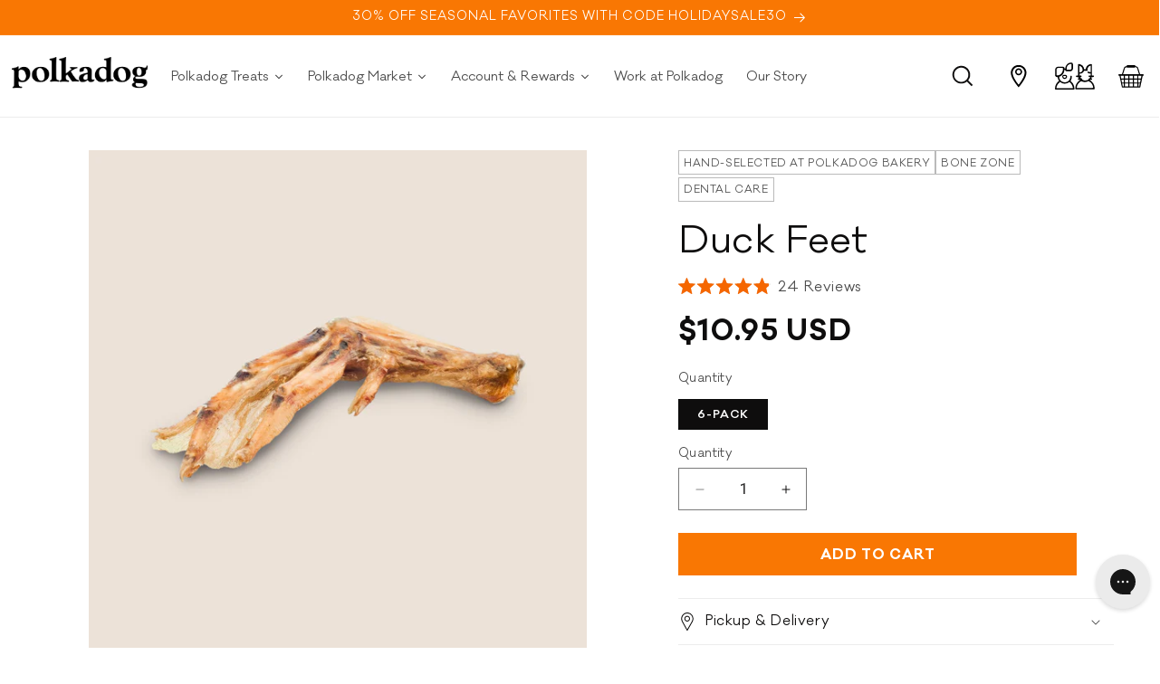

--- FILE ---
content_type: text/html; charset=utf-8
request_url: https://www.polkadog.com/collections/hips-joints/products/barkworthies-duck-feet-che
body_size: 68984
content:
<!doctype html>
<html class="js" lang="en">
  <head>
<script src="https://sapi.negate.io/script/RRsKT1G5nFQH4eQBJK6utQ==?shop=polkadog.myshopify.com"></script>
    <meta charset="utf-8">
    <meta http-equiv="X-UA-Compatible" content="IE=edge">
    <meta name="viewport" content="width=device-width,initial-scale=1">
    <meta name="theme-color" content="">
    <link rel="canonical" href="https://www.polkadog.com/products/barkworthies-duck-feet-che"><link
        rel="icon"
        type="image/png"
        href="//www.polkadog.com/cdn/shop/files/Polkadog-pearl-head-logo.png?crop=center&height=32&v=1754324010&width=32"><link
        rel="preconnect"
        href="https://fonts.shopifycdn.com"
        crossorigin><title>
      Duck Feet

        &ndash; Polkadog</title>

    
      <meta name="description" content="Barkworthies Duck Feet are a great, natural source of chondroitin which helps with joint pain and are high in protein. These are dehydrated treats that contain no additives or preservatives. Made and sourced from right here in the United States, Barkworthies Duck Feet chews provide your dog with a safe healthy grain fr">
    

    

<meta property="og:site_name" content="Polkadog">
<meta property="og:url" content="https://www.polkadog.com/products/barkworthies-duck-feet-che">
<meta property="og:title" content="Duck Feet">
<meta property="og:type" content="product">
<meta property="og:description" content="Barkworthies Duck Feet are a great, natural source of chondroitin which helps with joint pain and are high in protein. These are dehydrated treats that contain no additives or preservatives. Made and sourced from right here in the United States, Barkworthies Duck Feet chews provide your dog with a safe healthy grain fr"><meta property="og:image" content="http://www.polkadog.com/cdn/shop/products/duck-feet-1.jpg?v=1604543441">
  <meta property="og:image:secure_url" content="https://www.polkadog.com/cdn/shop/products/duck-feet-1.jpg?v=1604543441">
  <meta property="og:image:width" content="1024">
  <meta property="og:image:height" content="1024"><meta property="og:price:amount" content="10.95">
  <meta property="og:price:currency" content="USD"><meta name="twitter:card" content="summary_large_image">
<meta name="twitter:title" content="Duck Feet">
<meta name="twitter:description" content="Barkworthies Duck Feet are a great, natural source of chondroitin which helps with joint pain and are high in protein. These are dehydrated treats that contain no additives or preservatives. Made and sourced from right here in the United States, Barkworthies Duck Feet chews provide your dog with a safe healthy grain fr">


    <script src="//www.polkadog.com/cdn/shop/t/72/assets/constants.js?v=132983761750457495441744229318" defer="defer"></script>
    <script src="//www.polkadog.com/cdn/shop/t/72/assets/pubsub.js?v=25310214064522200911744229320" defer="defer"></script>
    <script src="//www.polkadog.com/cdn/shop/t/72/assets/global.js?v=183645860267825242921762759281" defer="defer"></script>
    <script src="//www.polkadog.com/cdn/shop/t/72/assets/details-disclosure.js?v=13653116266235556501744229319" defer="defer"></script>
    <script src="//www.polkadog.com/cdn/shop/t/72/assets/details-modal.js?v=25581673532751508451744229319" defer="defer"></script>
    <script src="//www.polkadog.com/cdn/shop/t/72/assets/search-form.js?v=133129549252120666541744229319" defer="defer"></script>
    <script src="//www.polkadog.com/cdn/shop/t/72/assets/custom.js?v=110790023531146940261756272165" defer="defer"></script><script src="//www.polkadog.com/cdn/shop/t/72/assets/jquery-3.7.1.min.js?v=147293088974801289311744229317" defer="defer"></script>
    <script src="//www.polkadog.com/cdn/shop/t/72/assets/sr-custom.js?v=19594547363693008201762757919" defer="defer"></script>
    <script>window.performance && window.performance.mark && window.performance.mark('shopify.content_for_header.start');</script><meta name="google-site-verification" content="uylEg6XhvBnu4LcFkZlxQ1fN3itBBDMJv47SKlkcV1c">
<meta id="shopify-digital-wallet" name="shopify-digital-wallet" content="/2634101/digital_wallets/dialog">
<meta name="shopify-checkout-api-token" content="5cdf6b9085b658ab91caa0b20ef0a987">
<meta id="in-context-paypal-metadata" data-shop-id="2634101" data-venmo-supported="true" data-environment="production" data-locale="en_US" data-paypal-v4="true" data-currency="USD">
<link rel="alternate" type="application/json+oembed" href="https://www.polkadog.com/products/barkworthies-duck-feet-che.oembed">
<script async="async" src="/checkouts/internal/preloads.js?locale=en-US"></script>
<link rel="preconnect" href="https://shop.app" crossorigin="anonymous">
<script async="async" src="https://shop.app/checkouts/internal/preloads.js?locale=en-US&shop_id=2634101" crossorigin="anonymous"></script>
<script id="apple-pay-shop-capabilities" type="application/json">{"shopId":2634101,"countryCode":"US","currencyCode":"USD","merchantCapabilities":["supports3DS"],"merchantId":"gid:\/\/shopify\/Shop\/2634101","merchantName":"Polkadog","requiredBillingContactFields":["postalAddress","email"],"requiredShippingContactFields":["postalAddress","email"],"shippingType":"shipping","supportedNetworks":["visa","masterCard","amex","discover","elo","jcb"],"total":{"type":"pending","label":"Polkadog","amount":"1.00"},"shopifyPaymentsEnabled":true,"supportsSubscriptions":true}</script>
<script id="shopify-features" type="application/json">{"accessToken":"5cdf6b9085b658ab91caa0b20ef0a987","betas":["rich-media-storefront-analytics"],"domain":"www.polkadog.com","predictiveSearch":true,"shopId":2634101,"locale":"en"}</script>
<script>var Shopify = Shopify || {};
Shopify.shop = "polkadog.myshopify.com";
Shopify.locale = "en";
Shopify.currency = {"active":"USD","rate":"1.0"};
Shopify.country = "US";
Shopify.theme = {"name":"Polkadog\/main [SunnyRoad]","id":142865334460,"schema_name":"Dawn","schema_version":"15.3.0","theme_store_id":null,"role":"main"};
Shopify.theme.handle = "null";
Shopify.theme.style = {"id":null,"handle":null};
Shopify.cdnHost = "www.polkadog.com/cdn";
Shopify.routes = Shopify.routes || {};
Shopify.routes.root = "/";</script>
<script type="module">!function(o){(o.Shopify=o.Shopify||{}).modules=!0}(window);</script>
<script>!function(o){function n(){var o=[];function n(){o.push(Array.prototype.slice.apply(arguments))}return n.q=o,n}var t=o.Shopify=o.Shopify||{};t.loadFeatures=n(),t.autoloadFeatures=n()}(window);</script>
<script>
  window.ShopifyPay = window.ShopifyPay || {};
  window.ShopifyPay.apiHost = "shop.app\/pay";
  window.ShopifyPay.redirectState = null;
</script>
<script id="shop-js-analytics" type="application/json">{"pageType":"product"}</script>
<script defer="defer" async type="module" src="//www.polkadog.com/cdn/shopifycloud/shop-js/modules/v2/client.init-shop-cart-sync_C5BV16lS.en.esm.js"></script>
<script defer="defer" async type="module" src="//www.polkadog.com/cdn/shopifycloud/shop-js/modules/v2/chunk.common_CygWptCX.esm.js"></script>
<script type="module">
  await import("//www.polkadog.com/cdn/shopifycloud/shop-js/modules/v2/client.init-shop-cart-sync_C5BV16lS.en.esm.js");
await import("//www.polkadog.com/cdn/shopifycloud/shop-js/modules/v2/chunk.common_CygWptCX.esm.js");

  window.Shopify.SignInWithShop?.initShopCartSync?.({"fedCMEnabled":true,"windoidEnabled":true});

</script>
<script>
  window.Shopify = window.Shopify || {};
  if (!window.Shopify.featureAssets) window.Shopify.featureAssets = {};
  window.Shopify.featureAssets['shop-js'] = {"shop-cart-sync":["modules/v2/client.shop-cart-sync_ZFArdW7E.en.esm.js","modules/v2/chunk.common_CygWptCX.esm.js"],"init-fed-cm":["modules/v2/client.init-fed-cm_CmiC4vf6.en.esm.js","modules/v2/chunk.common_CygWptCX.esm.js"],"shop-button":["modules/v2/client.shop-button_tlx5R9nI.en.esm.js","modules/v2/chunk.common_CygWptCX.esm.js"],"shop-cash-offers":["modules/v2/client.shop-cash-offers_DOA2yAJr.en.esm.js","modules/v2/chunk.common_CygWptCX.esm.js","modules/v2/chunk.modal_D71HUcav.esm.js"],"init-windoid":["modules/v2/client.init-windoid_sURxWdc1.en.esm.js","modules/v2/chunk.common_CygWptCX.esm.js"],"shop-toast-manager":["modules/v2/client.shop-toast-manager_ClPi3nE9.en.esm.js","modules/v2/chunk.common_CygWptCX.esm.js"],"init-shop-email-lookup-coordinator":["modules/v2/client.init-shop-email-lookup-coordinator_B8hsDcYM.en.esm.js","modules/v2/chunk.common_CygWptCX.esm.js"],"init-shop-cart-sync":["modules/v2/client.init-shop-cart-sync_C5BV16lS.en.esm.js","modules/v2/chunk.common_CygWptCX.esm.js"],"avatar":["modules/v2/client.avatar_BTnouDA3.en.esm.js"],"pay-button":["modules/v2/client.pay-button_FdsNuTd3.en.esm.js","modules/v2/chunk.common_CygWptCX.esm.js"],"init-customer-accounts":["modules/v2/client.init-customer-accounts_DxDtT_ad.en.esm.js","modules/v2/client.shop-login-button_C5VAVYt1.en.esm.js","modules/v2/chunk.common_CygWptCX.esm.js","modules/v2/chunk.modal_D71HUcav.esm.js"],"init-shop-for-new-customer-accounts":["modules/v2/client.init-shop-for-new-customer-accounts_ChsxoAhi.en.esm.js","modules/v2/client.shop-login-button_C5VAVYt1.en.esm.js","modules/v2/chunk.common_CygWptCX.esm.js","modules/v2/chunk.modal_D71HUcav.esm.js"],"shop-login-button":["modules/v2/client.shop-login-button_C5VAVYt1.en.esm.js","modules/v2/chunk.common_CygWptCX.esm.js","modules/v2/chunk.modal_D71HUcav.esm.js"],"init-customer-accounts-sign-up":["modules/v2/client.init-customer-accounts-sign-up_CPSyQ0Tj.en.esm.js","modules/v2/client.shop-login-button_C5VAVYt1.en.esm.js","modules/v2/chunk.common_CygWptCX.esm.js","modules/v2/chunk.modal_D71HUcav.esm.js"],"shop-follow-button":["modules/v2/client.shop-follow-button_Cva4Ekp9.en.esm.js","modules/v2/chunk.common_CygWptCX.esm.js","modules/v2/chunk.modal_D71HUcav.esm.js"],"checkout-modal":["modules/v2/client.checkout-modal_BPM8l0SH.en.esm.js","modules/v2/chunk.common_CygWptCX.esm.js","modules/v2/chunk.modal_D71HUcav.esm.js"],"lead-capture":["modules/v2/client.lead-capture_Bi8yE_yS.en.esm.js","modules/v2/chunk.common_CygWptCX.esm.js","modules/v2/chunk.modal_D71HUcav.esm.js"],"shop-login":["modules/v2/client.shop-login_D6lNrXab.en.esm.js","modules/v2/chunk.common_CygWptCX.esm.js","modules/v2/chunk.modal_D71HUcav.esm.js"],"payment-terms":["modules/v2/client.payment-terms_CZxnsJam.en.esm.js","modules/v2/chunk.common_CygWptCX.esm.js","modules/v2/chunk.modal_D71HUcav.esm.js"]};
</script>
<script>(function() {
  var isLoaded = false;
  function asyncLoad() {
    if (isLoaded) return;
    isLoaded = true;
    var urls = ["https:\/\/cdn-loyalty.yotpo.com\/loader\/V0mRV02r-BKMdzS-dGg02g.js?shop=polkadog.myshopify.com","https:\/\/d18eg7dreypte5.cloudfront.net\/scripts\/integrations\/subscription.js?shop=polkadog.myshopify.com","https:\/\/skiocheck.com\/?shop=polkadog.myshopify.com","https:\/\/config.gorgias.chat\/bundle-loader\/01GYCCQGCG763WRAYY1HAA0VNY?source=shopify1click\u0026shop=polkadog.myshopify.com","https:\/\/d18eg7dreypte5.cloudfront.net\/browse-abandonment\/smsbump_timer.js?shop=polkadog.myshopify.com","\/\/cdn.shopify.com\/proxy\/001a0b547254e06587384158e942704292222fd0c33dd3700eec090609900ef1\/bucket.useifsapp.com\/theme-files-min\/js\/ifs-script-tag-min.js?v=2\u0026shop=polkadog.myshopify.com\u0026sp-cache-control=cHVibGljLCBtYXgtYWdlPTkwMA","https:\/\/cdn.9gtb.com\/loader.js?g_cvt_id=18fa507c-83bd-4eb0-8592-559b1c379e36\u0026shop=polkadog.myshopify.com"];
    for (var i = 0; i < urls.length; i++) {
      var s = document.createElement('script');
      s.type = 'text/javascript';
      s.async = true;
      s.src = urls[i];
      var x = document.getElementsByTagName('script')[0];
      x.parentNode.insertBefore(s, x);
    }
  };
  if(window.attachEvent) {
    window.attachEvent('onload', asyncLoad);
  } else {
    window.addEventListener('load', asyncLoad, false);
  }
})();</script>
<script id="__st">var __st={"a":2634101,"offset":-18000,"reqid":"673488c0-4396-42ad-a97c-9a017583b615-1768622185","pageurl":"www.polkadog.com\/collections\/hips-joints\/products\/barkworthies-duck-feet-che","u":"5ed131980620","p":"product","rtyp":"product","rid":6052396105916};</script>
<script>window.ShopifyPaypalV4VisibilityTracking = true;</script>
<script id="captcha-bootstrap">!function(){'use strict';const t='contact',e='account',n='new_comment',o=[[t,t],['blogs',n],['comments',n],[t,'customer']],c=[[e,'customer_login'],[e,'guest_login'],[e,'recover_customer_password'],[e,'create_customer']],r=t=>t.map((([t,e])=>`form[action*='/${t}']:not([data-nocaptcha='true']) input[name='form_type'][value='${e}']`)).join(','),a=t=>()=>t?[...document.querySelectorAll(t)].map((t=>t.form)):[];function s(){const t=[...o],e=r(t);return a(e)}const i='password',u='form_key',d=['recaptcha-v3-token','g-recaptcha-response','h-captcha-response',i],f=()=>{try{return window.sessionStorage}catch{return}},m='__shopify_v',_=t=>t.elements[u];function p(t,e,n=!1){try{const o=window.sessionStorage,c=JSON.parse(o.getItem(e)),{data:r}=function(t){const{data:e,action:n}=t;return t[m]||n?{data:e,action:n}:{data:t,action:n}}(c);for(const[e,n]of Object.entries(r))t.elements[e]&&(t.elements[e].value=n);n&&o.removeItem(e)}catch(o){console.error('form repopulation failed',{error:o})}}const l='form_type',E='cptcha';function T(t){t.dataset[E]=!0}const w=window,h=w.document,L='Shopify',v='ce_forms',y='captcha';let A=!1;((t,e)=>{const n=(g='f06e6c50-85a8-45c8-87d0-21a2b65856fe',I='https://cdn.shopify.com/shopifycloud/storefront-forms-hcaptcha/ce_storefront_forms_captcha_hcaptcha.v1.5.2.iife.js',D={infoText:'Protected by hCaptcha',privacyText:'Privacy',termsText:'Terms'},(t,e,n)=>{const o=w[L][v],c=o.bindForm;if(c)return c(t,g,e,D).then(n);var r;o.q.push([[t,g,e,D],n]),r=I,A||(h.body.append(Object.assign(h.createElement('script'),{id:'captcha-provider',async:!0,src:r})),A=!0)});var g,I,D;w[L]=w[L]||{},w[L][v]=w[L][v]||{},w[L][v].q=[],w[L][y]=w[L][y]||{},w[L][y].protect=function(t,e){n(t,void 0,e),T(t)},Object.freeze(w[L][y]),function(t,e,n,w,h,L){const[v,y,A,g]=function(t,e,n){const i=e?o:[],u=t?c:[],d=[...i,...u],f=r(d),m=r(i),_=r(d.filter((([t,e])=>n.includes(e))));return[a(f),a(m),a(_),s()]}(w,h,L),I=t=>{const e=t.target;return e instanceof HTMLFormElement?e:e&&e.form},D=t=>v().includes(t);t.addEventListener('submit',(t=>{const e=I(t);if(!e)return;const n=D(e)&&!e.dataset.hcaptchaBound&&!e.dataset.recaptchaBound,o=_(e),c=g().includes(e)&&(!o||!o.value);(n||c)&&t.preventDefault(),c&&!n&&(function(t){try{if(!f())return;!function(t){const e=f();if(!e)return;const n=_(t);if(!n)return;const o=n.value;o&&e.removeItem(o)}(t);const e=Array.from(Array(32),(()=>Math.random().toString(36)[2])).join('');!function(t,e){_(t)||t.append(Object.assign(document.createElement('input'),{type:'hidden',name:u})),t.elements[u].value=e}(t,e),function(t,e){const n=f();if(!n)return;const o=[...t.querySelectorAll(`input[type='${i}']`)].map((({name:t})=>t)),c=[...d,...o],r={};for(const[a,s]of new FormData(t).entries())c.includes(a)||(r[a]=s);n.setItem(e,JSON.stringify({[m]:1,action:t.action,data:r}))}(t,e)}catch(e){console.error('failed to persist form',e)}}(e),e.submit())}));const S=(t,e)=>{t&&!t.dataset[E]&&(n(t,e.some((e=>e===t))),T(t))};for(const o of['focusin','change'])t.addEventListener(o,(t=>{const e=I(t);D(e)&&S(e,y())}));const B=e.get('form_key'),M=e.get(l),P=B&&M;t.addEventListener('DOMContentLoaded',(()=>{const t=y();if(P)for(const e of t)e.elements[l].value===M&&p(e,B);[...new Set([...A(),...v().filter((t=>'true'===t.dataset.shopifyCaptcha))])].forEach((e=>S(e,t)))}))}(h,new URLSearchParams(w.location.search),n,t,e,['guest_login'])})(!0,!0)}();</script>
<script integrity="sha256-4kQ18oKyAcykRKYeNunJcIwy7WH5gtpwJnB7kiuLZ1E=" data-source-attribution="shopify.loadfeatures" defer="defer" src="//www.polkadog.com/cdn/shopifycloud/storefront/assets/storefront/load_feature-a0a9edcb.js" crossorigin="anonymous"></script>
<script crossorigin="anonymous" defer="defer" src="//www.polkadog.com/cdn/shopifycloud/storefront/assets/shopify_pay/storefront-65b4c6d7.js?v=20250812"></script>
<script data-source-attribution="shopify.dynamic_checkout.dynamic.init">var Shopify=Shopify||{};Shopify.PaymentButton=Shopify.PaymentButton||{isStorefrontPortableWallets:!0,init:function(){window.Shopify.PaymentButton.init=function(){};var t=document.createElement("script");t.src="https://www.polkadog.com/cdn/shopifycloud/portable-wallets/latest/portable-wallets.en.js",t.type="module",document.head.appendChild(t)}};
</script>
<script data-source-attribution="shopify.dynamic_checkout.buyer_consent">
  function portableWalletsHideBuyerConsent(e){var t=document.getElementById("shopify-buyer-consent"),n=document.getElementById("shopify-subscription-policy-button");t&&n&&(t.classList.add("hidden"),t.setAttribute("aria-hidden","true"),n.removeEventListener("click",e))}function portableWalletsShowBuyerConsent(e){var t=document.getElementById("shopify-buyer-consent"),n=document.getElementById("shopify-subscription-policy-button");t&&n&&(t.classList.remove("hidden"),t.removeAttribute("aria-hidden"),n.addEventListener("click",e))}window.Shopify?.PaymentButton&&(window.Shopify.PaymentButton.hideBuyerConsent=portableWalletsHideBuyerConsent,window.Shopify.PaymentButton.showBuyerConsent=portableWalletsShowBuyerConsent);
</script>
<script data-source-attribution="shopify.dynamic_checkout.cart.bootstrap">document.addEventListener("DOMContentLoaded",(function(){function t(){return document.querySelector("shopify-accelerated-checkout-cart, shopify-accelerated-checkout")}if(t())Shopify.PaymentButton.init();else{new MutationObserver((function(e,n){t()&&(Shopify.PaymentButton.init(),n.disconnect())})).observe(document.body,{childList:!0,subtree:!0})}}));
</script>
<link id="shopify-accelerated-checkout-styles" rel="stylesheet" media="screen" href="https://www.polkadog.com/cdn/shopifycloud/portable-wallets/latest/accelerated-checkout-backwards-compat.css" crossorigin="anonymous">
<style id="shopify-accelerated-checkout-cart">
        #shopify-buyer-consent {
  margin-top: 1em;
  display: inline-block;
  width: 100%;
}

#shopify-buyer-consent.hidden {
  display: none;
}

#shopify-subscription-policy-button {
  background: none;
  border: none;
  padding: 0;
  text-decoration: underline;
  font-size: inherit;
  cursor: pointer;
}

#shopify-subscription-policy-button::before {
  box-shadow: none;
}

      </style>
<script id="sections-script" data-sections="header" defer="defer" src="//www.polkadog.com/cdn/shop/t/72/compiled_assets/scripts.js?v=26105"></script>
<script>window.performance && window.performance.mark && window.performance.mark('shopify.content_for_header.end');</script>


    <style data-shopify>
      @font-face {
  font-family: Assistant;
  font-weight: 400;
  font-style: normal;
  font-display: swap;
  src: url("//www.polkadog.com/cdn/fonts/assistant/assistant_n4.9120912a469cad1cc292572851508ca49d12e768.woff2") format("woff2"),
       url("//www.polkadog.com/cdn/fonts/assistant/assistant_n4.6e9875ce64e0fefcd3f4446b7ec9036b3ddd2985.woff") format("woff");
}

      @font-face {
  font-family: Assistant;
  font-weight: 700;
  font-style: normal;
  font-display: swap;
  src: url("//www.polkadog.com/cdn/fonts/assistant/assistant_n7.bf44452348ec8b8efa3aa3068825305886b1c83c.woff2") format("woff2"),
       url("//www.polkadog.com/cdn/fonts/assistant/assistant_n7.0c887fee83f6b3bda822f1150b912c72da0f7b64.woff") format("woff");
}

      
      
      @font-face {
  font-family: Assistant;
  font-weight: 400;
  font-style: normal;
  font-display: swap;
  src: url("//www.polkadog.com/cdn/fonts/assistant/assistant_n4.9120912a469cad1cc292572851508ca49d12e768.woff2") format("woff2"),
       url("//www.polkadog.com/cdn/fonts/assistant/assistant_n4.6e9875ce64e0fefcd3f4446b7ec9036b3ddd2985.woff") format("woff");
}


      
        :root,
        .color-scheme-1 {
          --color-background: 255, 
          255, 
          255;
          
            --gradient-background: #ffffff;
          

          

          --color-foreground: 14, 
          13, 
          13;
          --color-background-contrast: 191, 
          191, 
          191;
          --color-shadow: 18, 
          18, 
          18;
          --color-button: 249, 
          119, 
          3;
          --color-button-text: 255, 
          255, 
          255;
          --color-secondary-button: 255, 
          255, 
          255;
          --color-secondary-button-text: 249, 
          119, 
          3;
          --color-link: 249, 
          119, 
          3;
          --color-badge-foreground: 14, 
          13, 
          13;
          --color-badge-background: 255, 
          255, 
          255;
          --color-badge-border: 14, 
          13, 
          13;
          --payment-terms-background-color: rgb(255 255 255);
        }
      
        
        .color-scheme-2 {
          --color-background: 67, 
          67, 
          67;
          
            --gradient-background: #434343;
          

          

          --color-foreground: 255, 
          255, 
          255;
          --color-background-contrast: 3, 
          3, 
          3;
          --color-shadow: 18, 
          18, 
          18;
          --color-button: 67, 
          67, 
          67;
          --color-button-text: 255, 
          255, 
          255;
          --color-secondary-button: 67, 
          67, 
          67;
          --color-secondary-button-text: 255, 
          255, 
          255;
          --color-link: 255, 
          255, 
          255;
          --color-badge-foreground: 255, 
          255, 
          255;
          --color-badge-background: 67, 
          67, 
          67;
          --color-badge-border: 255, 
          255, 
          255;
          --payment-terms-background-color: rgb(67 67 67);
        }
      
        
        .color-scheme-3 {
          --color-background: 249, 
          119, 
          3;
          
            --gradient-background: #f97703;
          

          

          --color-foreground: 255, 
          255, 
          255;
          --color-background-contrast: 123, 
          59, 
          1;
          --color-shadow: 18, 
          18, 
          18;
          --color-button: 255, 
          255, 
          255;
          --color-button-text: 0, 
          0, 
          0;
          --color-secondary-button: 249, 
          119, 
          3;
          --color-secondary-button-text: 255, 
          255, 
          255;
          --color-link: 255, 
          255, 
          255;
          --color-badge-foreground: 255, 
          255, 
          255;
          --color-badge-background: 249, 
          119, 
          3;
          --color-badge-border: 255, 
          255, 
          255;
          --payment-terms-background-color: rgb(249 119 3);
        }
      
        
        .color-scheme-4 {
          --color-background: 18, 
          18, 
          18;
          
            --gradient-background: #121212;
          

          

          --color-foreground: 255, 
          255, 
          255;
          --color-background-contrast: 146, 
          146, 
          146;
          --color-shadow: 18, 
          18, 
          18;
          --color-button: 255, 
          255, 
          255;
          --color-button-text: 18, 
          18, 
          18;
          --color-secondary-button: 18, 
          18, 
          18;
          --color-secondary-button-text: 255, 
          255, 
          255;
          --color-link: 255, 
          255, 
          255;
          --color-badge-foreground: 255, 
          255, 
          255;
          --color-badge-background: 18, 
          18, 
          18;
          --color-badge-border: 255, 
          255, 
          255;
          --payment-terms-background-color: rgb(18 18 18);
        }
      
        
        .color-scheme-5 {
          --color-background: 243, 
          243, 
          243;
          
            --gradient-background: #f3f3f3;
          

          

          --color-foreground: 0, 
          0, 
          0;
          --color-background-contrast: 179, 
          179, 
          179;
          --color-shadow: 18, 
          18, 
          18;
          --color-button: 249, 
          119, 
          3;
          --color-button-text: 255, 
          255, 
          255;
          --color-secondary-button: 243, 
          243, 
          243;
          --color-secondary-button-text: 249, 
          119, 
          3;
          --color-link: 249, 
          119, 
          3;
          --color-badge-foreground: 0, 
          0, 
          0;
          --color-badge-background: 243, 
          243, 
          243;
          --color-badge-border: 0, 
          0, 
          0;
          --payment-terms-background-color: rgb(243 243 243);
        }
      
        
        .color-scheme-c456f1ca-5faa-42b5-a314-ed0329e840ce {
          --color-background: 252, 
          235, 
          215;
          
            --gradient-background: #fcebd7;
          

          

          --color-foreground: 14, 
          13, 
          13;
          --color-background-contrast: 243, 
          176, 
          96;
          --color-shadow: 18, 
          18, 
          18;
          --color-button: 249, 
          119, 
          3;
          --color-button-text: 255, 
          255, 
          255;
          --color-secondary-button: 252, 
          235, 
          215;
          --color-secondary-button-text: 249, 
          119, 
          3;
          --color-link: 249, 
          119, 
          3;
          --color-badge-foreground: 14, 
          13, 
          13;
          --color-badge-background: 252, 
          235, 
          215;
          --color-badge-border: 14, 
          13, 
          13;
          --payment-terms-background-color: rgb(252 235 215);
        }
      

      body, .color-scheme-1, .color-scheme-2, .color-scheme-3, .color-scheme-4, .color-scheme-5, .color-scheme-c456f1ca-5faa-42b5-a314-ed0329e840ce {
        color: rgba(var(--color-foreground), 0.75);
        background-color: rgb(var(--color-background));
      }

      :root {
        --font-body-family: var(--galano), 
        sans-serif;
        --font-body-style: normal;
        --font-body-weight: 400;
        --font-body-weight-bold: 700;

        --font-heading-family: var(--galano), 
        sans-serif;
        --font-heading-style: normal;
        --font-heading-weight: 400;

        --font-body-scale: 1.0;
        --font-heading-scale: 1.0;

        --media-padding: px;
        --media-border-opacity: 0.0;
        --media-border-width: 0px;
        --media-radius: 0px;
        --media-shadow-opacity: 0.0;
        --media-shadow-horizontal-offset: 0px;
        --media-shadow-vertical-offset: 4px;
        --media-shadow-blur-radius: 5px;
        --media-shadow-visible: 0;

      --page-width: 130rem;
      --page-width-margin: 0rem;

    --product-card-image-padding: 0.0rem;
    --product-card-corner-radius: 0.0rem;
    --product-card-text-alignment: left;
    --product-card-border-width: 0.0rem;
    --product-card-border-opacity: 0.1;
    --product-card-shadow-opacity: 0.0;
    --product-card-shadow-visible: 0;
  --product-card-shadow-horizontal-offset: 0.0rem;
  --product-card-shadow-vertical-offset: 0.4rem;
  --product-card-shadow-blur-radius: 0.5rem;

  --collection-card-image-padding: 0.0rem;
  --collection-card-corner-radius: 0.0rem;
  --collection-card-text-alignment: left;
  --collection-card-border-width: 0.0rem;
  --collection-card-border-opacity: 0.1;
  --collection-card-shadow-opacity: 0.0;
  --collection-card-shadow-visible: 0;
  --collection-card-shadow-horizontal-offset: 0.0rem;
  --collection-card-shadow-vertical-offset: 0.4rem;
  --collection-card-shadow-blur-radius: 0.5rem;

  --blog-card-image-padding: 0.0rem;
  --blog-card-corner-radius: 0.0rem;
  --blog-card-text-alignment: left;
  --blog-card-border-width: 0.0rem;
  --blog-card-border-opacity: 0.1;
  --blog-card-shadow-opacity: 0.0;
  --blog-card-shadow-visible: 0;
  --blog-card-shadow-horizontal-offset: 0.0rem;
  --blog-card-shadow-vertical-offset: 0.4rem;
  --blog-card-shadow-blur-radius: 0.5rem;

  --badge-corner-radius: 4.0rem;

  --popup-border-width: 1px;
  --popup-border-opacity: 0.1;
  --popup-corner-radius: 0px;
  --popup-shadow-opacity: 0.05;
  --popup-shadow-horizontal-offset: 0px;
  --popup-shadow-vertical-offset: 4px;
  --popup-shadow-blur-radius: 5px;

  --drawer-border-width: 1px;
  --drawer-border-opacity: 0.1;
  --drawer-shadow-opacity: 0.0;
  --drawer-shadow-horizontal-offset: 0px;
  --drawer-shadow-vertical-offset: 4px;
  --drawer-shadow-blur-radius: 5px;

  --spacing-sections-desktop: 0px;
  --spacing-sections-mobile: 0px;

  --grid-desktop-vertical-spacing: 8px;
  --grid-desktop-horizontal-spacing: 8px;
  --grid-mobile-vertical-spacing: 4px;
  --grid-mobile-horizontal-spacing: 4px;

  --text-boxes-border-opacity: 0.1;
  --text-boxes-border-width: 0px;
  --text-boxes-radius: 0px;
  --text-boxes-shadow-opacity: 0.0;
  --text-boxes-shadow-visible: 0;
  --text-boxes-shadow-horizontal-offset: 0px;
  --text-boxes-shadow-vertical-offset: 4px;
  --text-boxes-shadow-blur-radius: 5px;

  --buttons-radius: 0px;
  --buttons-radius-outset: 0px;
  --buttons-border-width: 1px;
  --buttons-border-opacity: 1.0;
  --buttons-shadow-opacity: 0.0;
  --buttons-shadow-visible: 0;
  --buttons-shadow-horizontal-offset: 0px;
  --buttons-shadow-vertical-offset: 4px;
  --buttons-shadow-blur-radius: 5px;
  --buttons-border-offset: 0px;

  --inputs-radius: 0px;
  --inputs-border-width: 1px;
  --inputs-border-opacity: 0.55;
  --inputs-shadow-opacity: 0.0;
  --inputs-shadow-horizontal-offset: 0px;
  --inputs-margin-offset: 0px;
  --inputs-shadow-vertical-offset: 4px;
  --inputs-shadow-blur-radius: 5px;
  --inputs-radius-outset: 0px;

  --variant-pills-radius: 0px;
  --variant-pills-border-width: 1px;
  --variant-pills-border-opacity: 0.55;
  --variant-pills-shadow-opacity: 0.0;
  --variant-pills-shadow-horizontal-offset: 0px;
  --variant-pills-shadow-vertical-offset: 4px;
  --variant-pills-shadow-blur-radius: 5px;
}

*,
*::before,
*::after {
  box-sizing: inherit;
}

html {
  box-sizing: border-box;
  font-size: calc(var(--font-body-scale) * 62.5%);
  height: 100%;
}

body {
  display: grid;
  grid-template-rows: auto auto 1fr auto;
  grid-template-columns: 100%;
  min-height: 100%;
  margin: 0;
  font-size: 1.5rem;
  letter-spacing: 0.06rem;
  line-height: calc(1 + 0.8 / var(--font-body-scale));
  font-family: var(--font-body-family);
  font-style: var(--font-body-style);
  font-weight: var(--font-body-weight);
}

@media screen and (min-width: 750px) {
  body {
    font-size: 1.6rem;
  }
}


  div[data-yotpo-instance-id="488473"],
  .yotpo-widget-loyalty-floater-widget {
    display: none !important;
  }

    </style>

    <link href="//www.polkadog.com/cdn/shop/t/72/assets/base.css?v=67885732914193351851762759280" rel="stylesheet" type="text/css" media="all" />
    <link href="//www.polkadog.com/cdn/shop/t/72/assets/sr-custom.css?v=119790632369238833591762759282" rel="stylesheet" type="text/css" media="all" />
    <link href="//www.polkadog.com/cdn/shop/t/72/assets/component-list-social.css?v=35792976012981934991744229317" rel="stylesheet" type="text/css" media="all" />
    <link href="//www.polkadog.com/cdn/shop/t/72/assets/quantity-popover.css?v=160630540099520878331744229316" rel="stylesheet" type="text/css" media="all" />
    <link href="//www.polkadog.com/cdn/shop/t/72/assets/component-slideshow.css?v=17933591812325749411744229320" rel="stylesheet" type="text/css" media="all" />
    <link href="//www.polkadog.com/cdn/shop/t/72/assets/component-card.css?v=168187073094863081261744229319" rel="stylesheet" type="text/css" media="all" />
    <link href="//www.polkadog.com/cdn/shop/t/72/assets/component-slider.css?v=14039311878856620671744229319" rel="stylesheet" type="text/css" media="all" />
    <link href="//www.polkadog.com/cdn/shop/t/72/assets/component-price.css?v=70172745017360139101744229316" rel="stylesheet" type="text/css" media="all" />
    <link href="//www.polkadog.com/cdn/shop/t/72/assets/component-discounts.css?v=152760482443307489271744229319" rel="stylesheet" type="text/css" media="all" />
    <link
      rel="stylesheet"
      href="//www.polkadog.com/cdn/shop/t/72/assets/component-cart-items.css?v=123238115697927560811744229316"
      media="print"
      onload="this.media='all'"><link href="//www.polkadog.com/cdn/shop/t/72/assets/component-cart-drawer.css?v=112801333748515159671744229320" rel="stylesheet" type="text/css" media="all" />
      <link href="//www.polkadog.com/cdn/shop/t/72/assets/component-cart.css?v=164708765130180853531744229317" rel="stylesheet" type="text/css" media="all" />
      <link href="//www.polkadog.com/cdn/shop/t/72/assets/component-totals.css?v=15906652033866631521744229317" rel="stylesheet" type="text/css" media="all" />

      <link
        rel="preload"
        as="font"
        href="//www.polkadog.com/cdn/fonts/assistant/assistant_n4.9120912a469cad1cc292572851508ca49d12e768.woff2"
        type="font/woff2"
        crossorigin>
      

      <link
        rel="preload"
        as="font"
        href="//www.polkadog.com/cdn/fonts/assistant/assistant_n4.9120912a469cad1cc292572851508ca49d12e768.woff2"
        type="font/woff2"
        crossorigin>
      

      <link href="//www.polkadog.com/cdn/shop/t/72/assets/sr-rebuy-bundle.css?v=137350976494041229751744229318" rel="stylesheet" type="text/css" media="all" />
    
<link
        rel="stylesheet"
        href="//www.polkadog.com/cdn/shop/t/72/assets/component-predictive-search.css?v=118923337488134913561744229316"
        media="print"
        onload="this.media='all'"><script>
      if (Shopify.designMode) {
        document.documentElement.classList.add('shopify-design-mode');
      }
    </script>
<!-- Clarity -->
<script type="text/javascript">
(function(c,l,a,r,i,t,y){
    c[a]=c[a]||function(){(c[a].q=c[a].q||[]).push(arguments)};
    t=l.createElement(r);t.async=1;t.src="https://www.clarity.ms/tag/"+i;
    y=l.getElementsByTagName(r)[0];y.parentNode.insertBefore(t,y);
})(window, document, "clarity", "script", "ubovto5e57");
</script>

  <!-- BEGIN app block: shopify://apps/klaviyo-email-marketing-sms/blocks/klaviyo-onsite-embed/2632fe16-c075-4321-a88b-50b567f42507 -->












  <script async src="https://static.klaviyo.com/onsite/js/VZfenh/klaviyo.js?company_id=VZfenh"></script>
  <script>!function(){if(!window.klaviyo){window._klOnsite=window._klOnsite||[];try{window.klaviyo=new Proxy({},{get:function(n,i){return"push"===i?function(){var n;(n=window._klOnsite).push.apply(n,arguments)}:function(){for(var n=arguments.length,o=new Array(n),w=0;w<n;w++)o[w]=arguments[w];var t="function"==typeof o[o.length-1]?o.pop():void 0,e=new Promise((function(n){window._klOnsite.push([i].concat(o,[function(i){t&&t(i),n(i)}]))}));return e}}})}catch(n){window.klaviyo=window.klaviyo||[],window.klaviyo.push=function(){var n;(n=window._klOnsite).push.apply(n,arguments)}}}}();</script>

  
    <script id="viewed_product">
      if (item == null) {
        var _learnq = _learnq || [];

        var MetafieldReviews = null
        var MetafieldYotpoRating = null
        var MetafieldYotpoCount = null
        var MetafieldLooxRating = null
        var MetafieldLooxCount = null
        var okendoProduct = null
        var okendoProductReviewCount = null
        var okendoProductReviewAverageValue = null
        try {
          // The following fields are used for Customer Hub recently viewed in order to add reviews.
          // This information is not part of __kla_viewed. Instead, it is part of __kla_viewed_reviewed_items
          MetafieldReviews = {"rating":{"scale_min":"1.0","scale_max":"5.0","value":"4.9"},"rating_count":24};
          MetafieldYotpoRating = null
          MetafieldYotpoCount = null
          MetafieldLooxRating = null
          MetafieldLooxCount = null

          okendoProduct = {"reviewCount":24,"reviewAverageValue":"4.9"}
          // If the okendo metafield is not legacy, it will error, which then requires the new json formatted data
          if (okendoProduct && 'error' in okendoProduct) {
            okendoProduct = null
          }
          okendoProductReviewCount = okendoProduct ? okendoProduct.reviewCount : null
          okendoProductReviewAverageValue = okendoProduct ? okendoProduct.reviewAverageValue : null
        } catch (error) {
          console.error('Error in Klaviyo onsite reviews tracking:', error);
        }

        var item = {
          Name: "Duck Feet",
          ProductID: 6052396105916,
          Categories: ["All products","All Products","Bones and Chews","Bullies \u0026 Bones","Bullies, Bones \u0026 Chews","Chewables","Chews, Bullies \u0026 Bones","Creepy Chews \u0026 Ghoulish Gnaws","Dental Care","Grain-Free Dog Food \u0026 Treats","Hand-Selected at Polkadog Bakery","Hips \u0026 Joints","Polkadog Bakery - No Food"],
          ImageURL: "https://www.polkadog.com/cdn/shop/products/duck-feet-1_grande.jpg?v=1604543441",
          URL: "https://www.polkadog.com/products/barkworthies-duck-feet-che",
          Brand: "Barkworthies",
          Price: "$10.95",
          Value: "10.95",
          CompareAtPrice: "$0.00"
        };
        _learnq.push(['track', 'Viewed Product', item]);
        _learnq.push(['trackViewedItem', {
          Title: item.Name,
          ItemId: item.ProductID,
          Categories: item.Categories,
          ImageUrl: item.ImageURL,
          Url: item.URL,
          Metadata: {
            Brand: item.Brand,
            Price: item.Price,
            Value: item.Value,
            CompareAtPrice: item.CompareAtPrice
          },
          metafields:{
            reviews: MetafieldReviews,
            yotpo:{
              rating: MetafieldYotpoRating,
              count: MetafieldYotpoCount,
            },
            loox:{
              rating: MetafieldLooxRating,
              count: MetafieldLooxCount,
            },
            okendo: {
              rating: okendoProductReviewAverageValue,
              count: okendoProductReviewCount,
            }
          }
        }]);
      }
    </script>
  




  <script>
    window.klaviyoReviewsProductDesignMode = false
  </script>



  <!-- BEGIN app snippet: customer-hub-data --><script>
  if (!window.customerHub) {
    window.customerHub = {};
  }
  window.customerHub.storefrontRoutes = {
    login: "https://www.polkadog.com/customer_authentication/redirect?locale=en&region_country=US?return_url=%2F%23k-hub",
    register: "https://shopify.com/2634101/account?locale=en?return_url=%2F%23k-hub",
    logout: "/account/logout",
    profile: "/account",
    addresses: "/account/addresses",
  };
  
  window.customerHub.userId = null;
  
  window.customerHub.storeDomain = "polkadog.myshopify.com";

  
    window.customerHub.activeProduct = {
      name: "Duck Feet",
      category: null,
      imageUrl: "https://www.polkadog.com/cdn/shop/products/duck-feet-1_grande.jpg?v=1604543441",
      id: "6052396105916",
      link: "https://www.polkadog.com/products/barkworthies-duck-feet-che",
      variants: [
        
          {
            id: "37416716239036",
            
            imageUrl: null,
            
            price: "1095",
            currency: "USD",
            availableForSale: true,
            title: "6-PACK",
          },
        
      ],
    };
    window.customerHub.activeProduct.variants.forEach((variant) => {
        
        variant.price = `${variant.price.slice(0, -2)}.${variant.price.slice(-2)}`;
    });
  

  
    window.customerHub.storeLocale = {
        currentLanguage: 'en',
        currentCountry: 'US',
        availableLanguages: [
          
            {
              iso_code: 'en',
              endonym_name: 'English'
            }
          
        ],
        availableCountries: [
          
            {
              iso_code: 'US',
              name: 'United States',
              currency_code: 'USD'
            }
          
        ]
    };
  
</script>
<!-- END app snippet -->





<!-- END app block --><!-- BEGIN app block: shopify://apps/redirect-hero/blocks/live-redirect/303f77a4-ad21-4d11-82f8-47eb94136aff --><script>
    const liveRedirectActive = false;
</script>

<!-- END app block --><!-- BEGIN app block: shopify://apps/yotpo-loyalty-rewards/blocks/loader-app-embed-block/2f9660df-5018-4e02-9868-ee1fb88d6ccd -->
    <script src="https://cdn-widgetsrepository.yotpo.com/v1/loader/V0mRV02r-BKMdzS-dGg02g" async></script>




<!-- END app block --><!-- BEGIN app block: shopify://apps/okendo/blocks/theme-settings/bb689e69-ea70-4661-8fb7-ad24a2e23c29 --><!-- BEGIN app snippet: header-metafields -->




    <script id="okeReferralSettings" type="application/json">{"subscriberId":"70c9ebb1-97b7-4521-83f5-01ff26cf0505","matchCustomerLocale":false,"localeAndVariant":{"code":"en"},"referralSettings":{"referralsDisabled":false,"rewardSet":{"sender":{"type":"loyalty","integration":"okendo","basePointsAmount":500,"vipTierPointRules":{"957159fd-63d9-4987-af83-055d82cebfa1":{"isActive":true,"pointsAmount":500},"9018bebc-6f0a-4353-9d1a-b83f257738a1":{"isActive":true,"pointsAmount":500},"26b1bc1b-152b-42fe-ba2f-7abd09734552":{"isActive":true,"isDefault":true,"pointsAmount":500},"a28e96c7-2fc9-4e58-a642-18f15834a712":{"isActive":true,"pointsAmount":500}}},"recipient":{"type":"coupon","description":"$25 off your first order of $50 or more!","value":25,"valueType":"fixed_amount"}},"terms":{"enabled":false},"textContentSet":{"recipient":{"thankYouTitleText":"It's time for treats! Here's your reward code:","titleText":"Enter your email to receive your $25 off reward!"},"sender":{"thankYouTitleText":"You're a good furrriend!!!","bodyText":"Off an order of $50 or more!","thankYouBodyText":"Thank you for telling your furriends about the best dog treats on the planet!","titleText":"Give a friend $25 & get $25!"}},"showMarketingOptIn":false,"socialShare":{"options":{"sms":true,"twitter":true,"whatsApp":true,"facebookMessenger":true,"facebook":true},"defaultText":"I love Polkadog! Use this link to get $25 off!","displayType":"monochrome","style":{"fillColor":"#0E0D0D","backgroundColor":"#FFFFFF"}},"style":{"button":{"hoverBackgroundColor":"#FA7400","backgroundColor":"#FA7400","hoverTextColor":"#FFFFFF","textColor":"#FFFFFF"},"hideOkendoBranding":true,"headerImage":{"width":250,"url":"https://dov7r31oq5dkj.cloudfront.net/70c9ebb1-97b7-4521-83f5-01ff26cf0505/afa7a358-983b-4203-8e13-129372483b4b","headerStyle":"logo","height":70},"bubble":{"textColor":"#FFFFFF","backgroundColor":"#FA7400"},"text":{"primaryColor":"#0E0D0D","secondaryColor":"#0E0D0D"},"removeBorderRadius":true,"textField":{"border":{"color":"#8F8F8F","focusColor":"#8F8F8F","focusShadowColor":"#FFC2A6"}}}}}</script><script type="text/javascript" defer="" src="https://d3hw6dc1ow8pp2.cloudfront.net/referrals/js/referrals-api.js"></script>







    <style data-oke-reviews-version="0.81.8" type="text/css" data-href="https://d3hw6dc1ow8pp2.cloudfront.net/reviews-widget-plus/css/okendo-reviews-styles.9d163ae1.css"></style><style data-oke-reviews-version="0.81.8" type="text/css" data-href="https://d3hw6dc1ow8pp2.cloudfront.net/reviews-widget-plus/css/modules/okendo-star-rating.4cb378a8.css"></style><style data-oke-reviews-version="0.81.8" type="text/css" data-href="https://d3hw6dc1ow8pp2.cloudfront.net/reviews-widget-plus/css/modules/okendo-reviews-keywords.0942444f.css"></style><style data-oke-reviews-version="0.81.8" type="text/css" data-href="https://d3hw6dc1ow8pp2.cloudfront.net/reviews-widget-plus/css/modules/okendo-reviews-summary.a0c9d7d6.css"></style><style type="text/css">.okeReviews[data-oke-container],div.okeReviews{font-size:14px;font-size:var(--oke-text-regular);font-weight:400;font-family:var(--oke-text-fontFamily);line-height:1.6}.okeReviews[data-oke-container] *,.okeReviews[data-oke-container] :after,.okeReviews[data-oke-container] :before,div.okeReviews *,div.okeReviews :after,div.okeReviews :before{box-sizing:border-box}.okeReviews[data-oke-container] h1,.okeReviews[data-oke-container] h2,.okeReviews[data-oke-container] h3,.okeReviews[data-oke-container] h4,.okeReviews[data-oke-container] h5,.okeReviews[data-oke-container] h6,div.okeReviews h1,div.okeReviews h2,div.okeReviews h3,div.okeReviews h4,div.okeReviews h5,div.okeReviews h6{font-size:1em;font-weight:400;line-height:1.4;margin:0}.okeReviews[data-oke-container] ul,div.okeReviews ul{padding:0;margin:0}.okeReviews[data-oke-container] li,div.okeReviews li{list-style-type:none;padding:0}.okeReviews[data-oke-container] p,div.okeReviews p{line-height:1.8;margin:0 0 4px}.okeReviews[data-oke-container] p:last-child,div.okeReviews p:last-child{margin-bottom:0}.okeReviews[data-oke-container] a,div.okeReviews a{text-decoration:none;color:inherit}.okeReviews[data-oke-container] button,div.okeReviews button{border-radius:0;border:0;box-shadow:none;margin:0;width:auto;min-width:auto;padding:0;background-color:transparent;min-height:auto}.okeReviews[data-oke-container] button,.okeReviews[data-oke-container] input,.okeReviews[data-oke-container] select,.okeReviews[data-oke-container] textarea,div.okeReviews button,div.okeReviews input,div.okeReviews select,div.okeReviews textarea{font-family:inherit;font-size:1em}.okeReviews[data-oke-container] label,.okeReviews[data-oke-container] select,div.okeReviews label,div.okeReviews select{display:inline}.okeReviews[data-oke-container] select,div.okeReviews select{width:auto}.okeReviews[data-oke-container] article,.okeReviews[data-oke-container] aside,div.okeReviews article,div.okeReviews aside{margin:0}.okeReviews[data-oke-container] table,div.okeReviews table{background:transparent;border:0;border-collapse:collapse;border-spacing:0;font-family:inherit;font-size:1em;table-layout:auto}.okeReviews[data-oke-container] table td,.okeReviews[data-oke-container] table th,.okeReviews[data-oke-container] table tr,div.okeReviews table td,div.okeReviews table th,div.okeReviews table tr{border:0;font-family:inherit;font-size:1em}.okeReviews[data-oke-container] table td,.okeReviews[data-oke-container] table th,div.okeReviews table td,div.okeReviews table th{background:transparent;font-weight:400;letter-spacing:normal;padding:0;text-align:left;text-transform:none;vertical-align:middle}.okeReviews[data-oke-container] table tr:hover td,.okeReviews[data-oke-container] table tr:hover th,div.okeReviews table tr:hover td,div.okeReviews table tr:hover th{background:transparent}.okeReviews[data-oke-container] fieldset,div.okeReviews fieldset{border:0;padding:0;margin:0;min-width:0}.okeReviews[data-oke-container] img,.okeReviews[data-oke-container] svg,div.okeReviews img,div.okeReviews svg{max-width:none}.okeReviews[data-oke-container] div:empty,div.okeReviews div:empty{display:block}.okeReviews[data-oke-container] .oke-icon:before,div.okeReviews .oke-icon:before{font-family:oke-widget-icons!important;font-style:normal;font-weight:400;font-variant:normal;text-transform:none;line-height:1;-webkit-font-smoothing:antialiased;-moz-osx-font-smoothing:grayscale;color:inherit}.okeReviews[data-oke-container] .oke-icon--select-arrow:before,div.okeReviews .oke-icon--select-arrow:before{content:""}.okeReviews[data-oke-container] .oke-icon--loading:before,div.okeReviews .oke-icon--loading:before{content:""}.okeReviews[data-oke-container] .oke-icon--pencil:before,div.okeReviews .oke-icon--pencil:before{content:""}.okeReviews[data-oke-container] .oke-icon--filter:before,div.okeReviews .oke-icon--filter:before{content:""}.okeReviews[data-oke-container] .oke-icon--play:before,div.okeReviews .oke-icon--play:before{content:""}.okeReviews[data-oke-container] .oke-icon--tick-circle:before,div.okeReviews .oke-icon--tick-circle:before{content:""}.okeReviews[data-oke-container] .oke-icon--chevron-left:before,div.okeReviews .oke-icon--chevron-left:before{content:""}.okeReviews[data-oke-container] .oke-icon--chevron-right:before,div.okeReviews .oke-icon--chevron-right:before{content:""}.okeReviews[data-oke-container] .oke-icon--thumbs-down:before,div.okeReviews .oke-icon--thumbs-down:before{content:""}.okeReviews[data-oke-container] .oke-icon--thumbs-up:before,div.okeReviews .oke-icon--thumbs-up:before{content:""}.okeReviews[data-oke-container] .oke-icon--close:before,div.okeReviews .oke-icon--close:before{content:""}.okeReviews[data-oke-container] .oke-icon--chevron-up:before,div.okeReviews .oke-icon--chevron-up:before{content:""}.okeReviews[data-oke-container] .oke-icon--chevron-down:before,div.okeReviews .oke-icon--chevron-down:before{content:""}.okeReviews[data-oke-container] .oke-icon--star:before,div.okeReviews .oke-icon--star:before{content:""}.okeReviews[data-oke-container] .oke-icon--magnifying-glass:before,div.okeReviews .oke-icon--magnifying-glass:before{content:""}@font-face{font-family:oke-widget-icons;src:url(https://d3hw6dc1ow8pp2.cloudfront.net/reviews-widget-plus/fonts/oke-widget-icons.ttf) format("truetype"),url(https://d3hw6dc1ow8pp2.cloudfront.net/reviews-widget-plus/fonts/oke-widget-icons.woff) format("woff"),url(https://d3hw6dc1ow8pp2.cloudfront.net/reviews-widget-plus/img/oke-widget-icons.bc0d6b0a.svg) format("svg");font-weight:400;font-style:normal;font-display:block}.okeReviews[data-oke-container] .oke-button,div.okeReviews .oke-button{display:inline-block;border-style:solid;border-color:var(--oke-button-borderColor);border-width:var(--oke-button-borderWidth);background-color:var(--oke-button-backgroundColor);line-height:1;padding:12px 24px;margin:0;border-radius:var(--oke-button-borderRadius);color:var(--oke-button-textColor);text-align:center;position:relative;font-weight:var(--oke-button-fontWeight);font-size:var(--oke-button-fontSize);font-family:var(--oke-button-fontFamily);outline:0}.okeReviews[data-oke-container] .oke-button-text,.okeReviews[data-oke-container] .oke-button .oke-icon,div.okeReviews .oke-button-text,div.okeReviews .oke-button .oke-icon{line-height:1}.okeReviews[data-oke-container] .oke-button.oke-is-loading,div.okeReviews .oke-button.oke-is-loading{position:relative}.okeReviews[data-oke-container] .oke-button.oke-is-loading:before,div.okeReviews .oke-button.oke-is-loading:before{font-family:oke-widget-icons!important;font-style:normal;font-weight:400;font-variant:normal;text-transform:none;line-height:1;-webkit-font-smoothing:antialiased;-moz-osx-font-smoothing:grayscale;content:"";color:undefined;font-size:12px;display:inline-block;animation:oke-spin 1s linear infinite;position:absolute;width:12px;height:12px;top:0;left:0;bottom:0;right:0;margin:auto}.okeReviews[data-oke-container] .oke-button.oke-is-loading>*,div.okeReviews .oke-button.oke-is-loading>*{opacity:0}.okeReviews[data-oke-container] .oke-button.oke-is-active,div.okeReviews .oke-button.oke-is-active{background-color:var(--oke-button-backgroundColorActive);color:var(--oke-button-textColorActive);border-color:var(--oke-button-borderColorActive)}.okeReviews[data-oke-container] .oke-button:not(.oke-is-loading),div.okeReviews .oke-button:not(.oke-is-loading){cursor:pointer}.okeReviews[data-oke-container] .oke-button:not(.oke-is-loading):not(.oke-is-active):hover,div.okeReviews .oke-button:not(.oke-is-loading):not(.oke-is-active):hover{background-color:var(--oke-button-backgroundColorHover);color:var(--oke-button-textColorHover);border-color:var(--oke-button-borderColorHover);box-shadow:0 0 0 2px var(--oke-button-backgroundColorHover)}.okeReviews[data-oke-container] .oke-button:not(.oke-is-loading):not(.oke-is-active):active,.okeReviews[data-oke-container] .oke-button:not(.oke-is-loading):not(.oke-is-active):hover:active,div.okeReviews .oke-button:not(.oke-is-loading):not(.oke-is-active):active,div.okeReviews .oke-button:not(.oke-is-loading):not(.oke-is-active):hover:active{background-color:var(--oke-button-backgroundColorActive);color:var(--oke-button-textColorActive);border-color:var(--oke-button-borderColorActive)}.okeReviews[data-oke-container] .oke-title,div.okeReviews .oke-title{font-weight:var(--oke-title-fontWeight);font-size:var(--oke-title-fontSize);font-family:var(--oke-title-fontFamily)}.okeReviews[data-oke-container] .oke-bodyText,div.okeReviews .oke-bodyText{font-weight:var(--oke-bodyText-fontWeight);font-size:var(--oke-bodyText-fontSize);font-family:var(--oke-bodyText-fontFamily)}.okeReviews[data-oke-container] .oke-linkButton,div.okeReviews .oke-linkButton{cursor:pointer;font-weight:700;pointer-events:auto;text-decoration:underline}.okeReviews[data-oke-container] .oke-linkButton:hover,div.okeReviews .oke-linkButton:hover{text-decoration:none}.okeReviews[data-oke-container] .oke-readMore,div.okeReviews .oke-readMore{cursor:pointer;color:inherit;text-decoration:underline}.okeReviews[data-oke-container] .oke-select,div.okeReviews .oke-select{cursor:pointer;background-repeat:no-repeat;background-position-x:100%;background-position-y:50%;border:none;padding:0 24px 0 12px;-moz-appearance:none;appearance:none;color:inherit;-webkit-appearance:none;background-color:transparent;background-image:url("data:image/svg+xml;charset=utf-8,%3Csvg fill='currentColor' xmlns='http://www.w3.org/2000/svg' viewBox='0 0 24 24'%3E%3Cpath d='M7 10l5 5 5-5z'/%3E%3Cpath d='M0 0h24v24H0z' fill='none'/%3E%3C/svg%3E");outline-offset:4px}.okeReviews[data-oke-container] .oke-select:disabled,div.okeReviews .oke-select:disabled{background-color:transparent;background-image:url("data:image/svg+xml;charset=utf-8,%3Csvg fill='%239a9db1' xmlns='http://www.w3.org/2000/svg' viewBox='0 0 24 24'%3E%3Cpath d='M7 10l5 5 5-5z'/%3E%3Cpath d='M0 0h24v24H0z' fill='none'/%3E%3C/svg%3E")}.okeReviews[data-oke-container] .oke-loader,div.okeReviews .oke-loader{position:relative}.okeReviews[data-oke-container] .oke-loader:before,div.okeReviews .oke-loader:before{font-family:oke-widget-icons!important;font-style:normal;font-weight:400;font-variant:normal;text-transform:none;line-height:1;-webkit-font-smoothing:antialiased;-moz-osx-font-smoothing:grayscale;content:"";color:var(--oke-text-secondaryColor);font-size:12px;display:inline-block;animation:oke-spin 1s linear infinite;position:absolute;width:12px;height:12px;top:0;left:0;bottom:0;right:0;margin:auto}.okeReviews[data-oke-container] .oke-a11yText,div.okeReviews .oke-a11yText{border:0;clip:rect(0 0 0 0);height:1px;margin:-1px;overflow:hidden;padding:0;position:absolute;width:1px}.okeReviews[data-oke-container] .oke-hidden,div.okeReviews .oke-hidden{display:none}.okeReviews[data-oke-container] .oke-modal,div.okeReviews .oke-modal{bottom:0;left:0;overflow:auto;position:fixed;right:0;top:0;z-index:2147483647;max-height:100%;background-color:rgba(0,0,0,.5);padding:40px 0 32px}@media only screen and (min-width:1024px){.okeReviews[data-oke-container] .oke-modal,div.okeReviews .oke-modal{display:flex;align-items:center;padding:48px 0}}.okeReviews[data-oke-container] .oke-modal ::-moz-selection,div.okeReviews .oke-modal ::-moz-selection{background-color:rgba(39,45,69,.2)}.okeReviews[data-oke-container] .oke-modal ::selection,div.okeReviews .oke-modal ::selection{background-color:rgba(39,45,69,.2)}.okeReviews[data-oke-container] .oke-modal,.okeReviews[data-oke-container] .oke-modal p,div.okeReviews .oke-modal,div.okeReviews .oke-modal p{color:#272d45}.okeReviews[data-oke-container] .oke-modal-content,div.okeReviews .oke-modal-content{background-color:#fff;margin:auto;position:relative;will-change:transform,opacity;width:calc(100% - 64px)}@media only screen and (min-width:1024px){.okeReviews[data-oke-container] .oke-modal-content,div.okeReviews .oke-modal-content{max-width:1000px}}.okeReviews[data-oke-container] .oke-modal-close,div.okeReviews .oke-modal-close{cursor:pointer;position:absolute;width:32px;height:32px;top:-32px;padding:4px;right:-4px;line-height:1}.okeReviews[data-oke-container] .oke-modal-close:before,div.okeReviews .oke-modal-close:before{font-family:oke-widget-icons!important;font-style:normal;font-weight:400;font-variant:normal;text-transform:none;line-height:1;-webkit-font-smoothing:antialiased;-moz-osx-font-smoothing:grayscale;content:"";color:#fff;font-size:24px;display:inline-block;width:24px;height:24px}.okeReviews[data-oke-container] .oke-modal-overlay,div.okeReviews .oke-modal-overlay{background-color:rgba(43,46,56,.9)}@media only screen and (min-width:1024px){.okeReviews[data-oke-container] .oke-modal--large .oke-modal-content,div.okeReviews .oke-modal--large .oke-modal-content{max-width:1200px}}.okeReviews[data-oke-container] .oke-modal .oke-helpful,.okeReviews[data-oke-container] .oke-modal .oke-helpful-vote-button,.okeReviews[data-oke-container] .oke-modal .oke-reviewContent-date,div.okeReviews .oke-modal .oke-helpful,div.okeReviews .oke-modal .oke-helpful-vote-button,div.okeReviews .oke-modal .oke-reviewContent-date{color:#676986}.oke-modal .okeReviews[data-oke-container].oke-w,.oke-modal div.okeReviews.oke-w{color:#272d45}.okeReviews[data-oke-container] .oke-tag,div.okeReviews .oke-tag{align-items:center;color:#272d45;display:flex;font-size:var(--oke-text-small);font-weight:600;text-align:left;position:relative;z-index:2;background-color:#f4f4f6;padding:4px 6px;border:none;border-radius:4px;gap:6px;line-height:1}.okeReviews[data-oke-container] .oke-tag svg,div.okeReviews .oke-tag svg{fill:currentColor;height:1rem}.okeReviews[data-oke-container] .hooper,div.okeReviews .hooper{height:auto}.okeReviews--left{text-align:left}.okeReviews--right{text-align:right}.okeReviews--center{text-align:center}.okeReviews :not([tabindex="-1"]):focus-visible{outline:5px auto highlight;outline:5px auto -webkit-focus-ring-color}.is-oke-modalOpen{overflow:hidden!important}img.oke-is-error{background-color:var(--oke-shadingColor);background-size:cover;background-position:50% 50%;box-shadow:inset 0 0 0 1px var(--oke-border-color)}@keyframes oke-spin{0%{transform:rotate(0deg)}to{transform:rotate(1turn)}}@keyframes oke-fade-in{0%{opacity:0}to{opacity:1}}
.oke-stars{line-height:1;position:relative;display:inline-block}.oke-stars-background svg{overflow:visible}.oke-stars-foreground{overflow:hidden;position:absolute;top:0;left:0}.oke-sr{display:inline-block;padding-top:var(--oke-starRating-spaceAbove);padding-bottom:var(--oke-starRating-spaceBelow)}.oke-sr .oke-is-clickable{cursor:pointer}.oke-sr--hidden{display:none}.oke-sr-count,.oke-sr-rating,.oke-sr-stars{display:inline-block;vertical-align:middle}.oke-sr-stars{line-height:1;margin-right:8px}.oke-sr-rating{display:none}.oke-sr-count--brackets:before{content:"("}.oke-sr-count--brackets:after{content:")"}
.oke-rk{display:block}.okeReviews[data-oke-container] .oke-reviewsKeywords-heading,div.okeReviews .oke-reviewsKeywords-heading{font-weight:700;margin-bottom:8px}.okeReviews[data-oke-container] .oke-reviewsKeywords-heading-skeleton,div.okeReviews .oke-reviewsKeywords-heading-skeleton{height:calc(var(--oke-button-fontSize) + 4px);width:150px}.okeReviews[data-oke-container] .oke-reviewsKeywords-list,div.okeReviews .oke-reviewsKeywords-list{display:inline-flex;align-items:center;flex-wrap:wrap;gap:4px}.okeReviews[data-oke-container] .oke-reviewsKeywords-list-category,div.okeReviews .oke-reviewsKeywords-list-category{background-color:var(--oke-filter-backgroundColor);color:var(--oke-filter-textColor);border:1px solid var(--oke-filter-borderColor);border-radius:var(--oke-filter-borderRadius);padding:6px 16px;transition:background-color .1s ease-out,border-color .1s ease-out;white-space:nowrap}.okeReviews[data-oke-container] .oke-reviewsKeywords-list-category.oke-is-clickable,div.okeReviews .oke-reviewsKeywords-list-category.oke-is-clickable{cursor:pointer}.okeReviews[data-oke-container] .oke-reviewsKeywords-list-category.oke-is-active,div.okeReviews .oke-reviewsKeywords-list-category.oke-is-active{background-color:var(--oke-filter-backgroundColorActive);color:var(--oke-filter-textColorActive);border-color:var(--oke-filter-borderColorActive)}.okeReviews[data-oke-container] .oke-reviewsKeywords .oke-translateButton,div.okeReviews .oke-reviewsKeywords .oke-translateButton{margin-top:12px}
.oke-rs{display:block}.oke-rs .oke-reviewsSummary.oke-is-preRender .oke-reviewsSummary-summary{-webkit-mask:linear-gradient(180deg,#000 0,#000 40%,transparent 95%,transparent 0) 100% 50%/100% 100% repeat-x;mask:linear-gradient(180deg,#000 0,#000 40%,transparent 95%,transparent 0) 100% 50%/100% 100% repeat-x;max-height:150px}.okeReviews[data-oke-container] .oke-reviewsSummary .oke-tooltip,div.okeReviews .oke-reviewsSummary .oke-tooltip{display:inline-block;font-weight:400}.okeReviews[data-oke-container] .oke-reviewsSummary .oke-tooltip-trigger,div.okeReviews .oke-reviewsSummary .oke-tooltip-trigger{height:15px;width:15px;overflow:hidden;transform:translateY(-10%)}.okeReviews[data-oke-container] .oke-reviewsSummary-heading,div.okeReviews .oke-reviewsSummary-heading{align-items:center;-moz-column-gap:4px;column-gap:4px;display:inline-flex;font-weight:700;margin-bottom:8px}.okeReviews[data-oke-container] .oke-reviewsSummary-heading-skeleton,div.okeReviews .oke-reviewsSummary-heading-skeleton{height:calc(var(--oke-button-fontSize) + 4px);width:150px}.okeReviews[data-oke-container] .oke-reviewsSummary-icon,div.okeReviews .oke-reviewsSummary-icon{fill:currentColor;font-size:14px}.okeReviews[data-oke-container] .oke-reviewsSummary-icon svg,div.okeReviews .oke-reviewsSummary-icon svg{vertical-align:baseline}.okeReviews[data-oke-container] .oke-reviewsSummary-summary.oke-is-truncated,div.okeReviews .oke-reviewsSummary-summary.oke-is-truncated{display:-webkit-box;-webkit-box-orient:vertical;overflow:hidden;text-overflow:ellipsis}</style>

    <script type="application/json" id="oke-reviews-settings">{"subscriberId":"70c9ebb1-97b7-4521-83f5-01ff26cf0505","analyticsSettings":{"provider":"ua"},"locale":"en","localeAndVariant":{"code":"en"},"matchCustomerLocale":false,"widgetSettings":{"global":{"dateSettings":{"format":{"type":"relative"}},"hideOkendoBranding":true,"recorderPlusEnabled":true,"stars":{"backgroundColor":"#FFFFFF","borderColor":"#F56600","foregroundColor":"#F56600","interspace":2,"showBorder":true}},"homepageCarousel":{"slidesPerPage":{"large":3,"medium":2},"totalSlides":12,"scrollBehaviour":"slide","style":{"showDates":true,"border":{"color":"#E5E5EB","width":{"value":1,"unit":"px"}},"bodyFont":{"hasCustomFontSettings":false},"headingFont":{"hasCustomFontSettings":false},"arrows":{"color":"#676986","size":{"value":24,"unit":"px"},"enabled":true},"avatar":{"backgroundColor":"#E5E5EB","placeholderTextColor":"#000000","size":{"value":48,"unit":"px"},"enabled":true},"media":{"size":{"value":80,"unit":"px"},"imageGap":{"value":4,"unit":"px"},"enabled":true},"stars":{"height":{"value":18,"unit":"px"}},"productImageSize":{"value":48,"unit":"px"},"layout":{"name":"default","reviewDetailsPosition":"below","showProductName":false,"showAttributeBars":false,"showProductDetails":"only-when-grouped"},"highlightColor":"#F56600","spaceAbove":{"value":20,"unit":"px"},"text":{"primaryColor":"#454545","fontSizeRegular":{"value":14,"unit":"px"},"fontSizeSmall":{"value":12,"unit":"px"},"secondaryColor":"#454545"},"spaceBelow":{"value":20,"unit":"px"}},"defaultSort":"rating desc","autoPlay":false,"truncation":{"bodyMaxLines":4,"truncateAll":false,"enabled":true}},"mediaCarousel":{"minimumImages":1,"linkText":"Read More","autoPlay":false,"slideSize":"medium","arrowPosition":"outside"},"mediaGrid":{"gridStyleDesktop":{"layout":"default-desktop"},"gridStyleMobile":{"layout":"default-mobile"},"showMoreArrow":{"arrowColor":"#676986","enabled":true,"backgroundColor":"#f4f4f6"},"linkText":"Read More","infiniteScroll":false,"gapSize":{"value":10,"unit":"px"}},"questions":{"initialPageSize":6,"loadMorePageSize":6},"reviewsBadge":{"layout":"large","colorScheme":"dark"},"reviewsTab":{"enabled":false},"reviewsWidget":{"tabs":{"reviews":true,"questions":true},"header":{"columnDistribution":"space-between","verticalAlignment":"top","blocks":[{"columnWidth":"half","modules":[{"name":"rating-average","layout":"one-line"},{"name":"rating-breakdown","backgroundColor":"#F4F4F6","shadingColor":"#F56600","stretchMode":"contain"}],"textAlignment":"left"},{"columnWidth":"half","modules":[{"name":"media-grid","imageGap":{"value":4,"unit":"px"},"scaleToFill":true,"rows":2,"columns":4}],"textAlignment":"center"}]},"style":{"showDates":true,"border":{"color":"#EEEEEE","width":{"value":1,"unit":"px"}},"bodyFont":{"hasCustomFontSettings":false},"headingFont":{"hasCustomFontSettings":false},"filters":{"backgroundColorActive":"#F56600","backgroundColor":"#FFFFFF","borderColor":"#EEEEEE","borderRadius":{"value":100,"unit":"px"},"borderColorActive":"#F56600","textColorActive":"#FFFFFF","textColor":"#F56600","searchHighlightColor":"#B2F9E9"},"avatar":{"enabled":false},"stars":{"height":{"value":15,"unit":"px"},"globalOverrideSettings":{"backgroundColor":"#FFFFFF","foregroundColor":"#F56600","borderColor":"#F56600","showBorder":true}},"shadingColor":"#FFFFFF","productImageSize":{"value":48,"unit":"px"},"button":{"backgroundColorActive":"#C25100","borderColorHover":"#C25100","backgroundColor":"#F56600","borderColor":"#F56600","backgroundColorHover":"#C25100","textColorHover":"#FFFFFF","borderRadius":{"value":1,"unit":"px"},"borderWidth":{"value":1,"unit":"px"},"borderColorActive":"#C25100","textColorActive":"#FFFFFF","textColor":"#FFFFFF","font":{"hasCustomFontSettings":false}},"highlightColor":"#F56600","spaceAbove":{"value":20,"unit":"px"},"text":{"primaryColor":"#454545","fontSizeRegular":{"value":15,"unit":"px"},"fontSizeLarge":{"value":21,"unit":"px"},"fontSizeSmall":{"value":13,"unit":"px"},"secondaryColor":"#454545"},"spaceBelow":{"value":20,"unit":"px"},"attributeBar":{"style":"rounded","backgroundColor":"#D3D4DD","shadingColor":"#F56600","markerColor":"#F56600"}},"showWhenEmpty":true,"reviews":{"list":{"layout":{"name":"masonry","cardLayout":{"reviewDetailsPosition":"above","showProductName":false,"showFullHeightImages":false,"showReply":true,"name":"featured","showAttributeBars":false,"showProductVariantName":false,"showProductDetails":"only-when-grouped"},"showProductVariantName":false,"columnAmount":4},"loyalty":{"maxInitialAchievements":3},"initialPageSize":5,"replyTruncation":{"bodyMaxLines":4,"enabled":true},"media":{"layout":"featured","size":{"value":200,"unit":"px"}},"truncation":{"bodyMaxLines":5,"truncateAll":false,"enabled":true},"loadMorePageSize":5},"controls":{"filterMode":"closed","freeTextSearchEnabled":true,"writeReviewButtonEnabled":true,"defaultSort":"date desc"}}},"starRatings":{"showWhenEmpty":false,"style":{"text":{"content":"review-count","style":"number-and-text","brackets":false},"spaceAbove":{"value":10,"unit":"px"},"globalOverrideSettings":{"showBorder":false,"backgroundColor":"#E5E5E5","foregroundColor":"#F56600"},"spaceBelow":{"value":0,"unit":"px"},"height":{"value":18,"unit":"px"}},"clickBehavior":"scroll-to-widget"}},"features":{"attributeFiltersEnabled":true,"recorderPlusEnabled":true,"recorderQandaPlusEnabled":true,"reviewsKeywordsEnabled":true,"reviewsSummariesEnabled":true}}</script>
            <style id="oke-css-vars">:root{--oke-widget-spaceAbove:20px;--oke-widget-spaceBelow:20px;--oke-starRating-spaceAbove:10px;--oke-starRating-spaceBelow:0;--oke-button-backgroundColor:#f56600;--oke-button-backgroundColorHover:#c25100;--oke-button-backgroundColorActive:#c25100;--oke-button-textColor:#fff;--oke-button-textColorHover:#fff;--oke-button-textColorActive:#fff;--oke-button-borderColor:#f56600;--oke-button-borderColorHover:#c25100;--oke-button-borderColorActive:#c25100;--oke-button-borderRadius:1px;--oke-button-borderWidth:1px;--oke-button-fontWeight:700;--oke-button-fontSize:var(--oke-text-regular,14px);--oke-button-fontFamily:inherit;--oke-border-color:#eee;--oke-border-width:1px;--oke-text-primaryColor:#454545;--oke-text-secondaryColor:#454545;--oke-text-small:13px;--oke-text-regular:15px;--oke-text-large:21px;--oke-text-fontFamily:inherit;--oke-avatar-size:undefined;--oke-avatar-backgroundColor:undefined;--oke-avatar-placeholderTextColor:undefined;--oke-highlightColor:#f56600;--oke-shadingColor:#fff;--oke-productImageSize:48px;--oke-attributeBar-shadingColor:#f56600;--oke-attributeBar-borderColor:undefined;--oke-attributeBar-backgroundColor:#d3d4dd;--oke-attributeBar-markerColor:#f56600;--oke-filter-backgroundColor:#fff;--oke-filter-backgroundColorActive:#f56600;--oke-filter-borderColor:#eee;--oke-filter-borderColorActive:#f56600;--oke-filter-textColor:#f56600;--oke-filter-textColorActive:#fff;--oke-filter-borderRadius:100px;--oke-filter-searchHighlightColor:#b2f9e9;--oke-mediaGrid-chevronColor:#676986;--oke-stars-foregroundColor:#f56600;--oke-stars-backgroundColor:#fff;--oke-stars-borderWidth:1;--oke-stars-borderColor:#f56600}.oke-w,.oke-modal{--oke-stars-foregroundColor:#f56600;--oke-stars-backgroundColor:#fff;--oke-stars-borderWidth:1;--oke-stars-borderColor:#f56600}.oke-sr{--oke-stars-foregroundColor:#f56600;--oke-stars-backgroundColor:#e5e5e5;--oke-stars-borderWidth:0}.oke-w,oke-modal{--oke-title-fontWeight:600;--oke-title-fontSize:var(--oke-text-regular,14px);--oke-title-fontFamily:inherit;--oke-bodyText-fontWeight:400;--oke-bodyText-fontSize:var(--oke-text-regular,14px);--oke-bodyText-fontFamily:inherit}</style>
            <style id="oke-reviews-custom-css">div.okeLoyalty--bannerWidget .c-bannerWidget-memberRewards-carouselSlide{background:#f3f3f3;border-radius:0;border:0;padding:24px}div.okeLoyalty--bannerWidget button.c-button{font-size:15px;text-transform:uppercase;padding:12px 5px;height:unset;border-radius:0;font-weight:700;line-height:1.1}div.okeLoyalty--bannerWidget .c-couponInput-input{border-color:#0e0d0d;border-radius:0}div.okeLoyalty--bannerWidget .is-disabled.c-couponInput{overflow:hidden;border-radius:0;border-right:1px solid #0e0d0d}div.okeLoyalty--bannerWidget .c-couponInput-disabledBanner{border-color:#0e0d0d;background:linear-gradient(270deg,#002970,#0078d4);background:#fa7400;color:#fff;transform:skew(-25deg) translateX(-.5rem);margin-right:-15px}div.okeLoyalty--bannerWidget .c-couponInput-disabledBanner span{transform:skew(25deg) translateX(-.5rem)}div.okeLoyalty--bannerWidget .c-couponInput-disabledBanner:before{display:none}div.okeLoyalty--bannerWidget .c-slider-frame{height:32px;border-radius:0;border:0;background-color:#fff}div.okeLoyalty--bannerWidget .c-slider-frame .c-slider-frame-bar-filling{background:linear-gradient(270deg,#002970,#0078d4);background:#fa7400}div.okeLoyalty--bannerWidget .c-slider-frame-bar{border-radius:0}div.okeLoyalty--bannerWidget .c-bannerWidget-memberRewards-header-title.u-textStyle--subtitle{font-size:24px;line-height:1.1;text-transform:capitalize;font-weight:400}div.okeLoyalty--bannerWidget .c-bannerWidget-memberRewards-header-meta .c-bannerWidget-memberRewards-header-points{font-size:18px;font-weight:400}div.okeLoyalty--bannerWidget .c-bannerWidget-memberRewards-header{border-bottom:1px solid #000;padding-bottom:35px;margin-bottom:20px}div.okeLoyalty--bannerWidget span.c-bannerWidget-togglePanelButton-inner{font-size:18px;font-weight:400;gap:15px}div.okeLoyalty--bannerWidget .c-bannerWidget-togglePanelButton{height:72px}div.okeLoyalty--bannerWidget .c-carouselSlide-content .u-textStyle--subtitle{font-weight:600;line-height:1.2}div.okeLoyalty--bannerWidget .c-carouselSlide-action{flex-grow:unset}div.okeLoyalty--bannerWidget .c-carouselSlide{justify-content:space-between}div.okeLoyalty--bannerWidget .c-carouselSlide.c-convertCoupon .c-carouselSlide-content .c-slider.swiper-no-swiping{margin-bottom:-10px}div.okeLoyalty--bannerWidget .c-bannerWidget-memberRewards-carousel-empty{border-color:#000}div.okeLoyalty--bannerWidget .c-bannerWidget-togglePanelButton-inner .c-customIcon .c-icon{width:34px;height:34px}div.okeLoyalty--bannerWidget .c-bannerWidget-togglePanelButton-inner .c-bannerWidget-togglePanelButton-icon{width:24px;height:24px;border-radius:0;background-color:#fff;color:#fa7400}div.okeLoyalty--bannerWidget .u-textStyle--body{line-height:1.2}div.okeLoyalty--bannerWidget .c-couponInput-button{border-radius:0;background-color:#0e0d0d;border-color:#0e0d0d}div.okeLoyalty .c-bannerWidget-memberRewards-carouselButton-inner,div.okeLoyalty .c-bannerWidget-memberRewards-carouselButton:disabled .c-bannerWidget-memberRewards-carouselButton-inner{background-color:#fa7400;color:#fff}div.okeLoyalty .c-bannerWidget-memberRewards-carouselButton:disabled .c-bannerWidget-memberRewards-carouselButton-inner{opacity:.25}@media all and (min-width:1024px){div.okeLoyalty .c-bannerWidget-memberRewards-carouselSlide{width:calc(29.3% - 22px)}}.okeReviews.oke-w{width:90%}.okeReviews .oke-button:not(.oke-is-loading){line-height:unset;letter-spacing:.08em;font-weight:700;text-transform:uppercase}.okeReviews.oke-w .oke-w-writeReview:before{vertical-align:inherit}.okeReviews.oke-w .oke-icon:before{vertical-align:top}.okeReviews .oke-button:not(.oke-is-loading):not(.oke-is-active):hover{box-shadow:0 0}.okeReviews.oke-w .oke-reviewContent-title,.okeReviews.oke-w .oke-w-navBar-item{font-weight:400;font-size:16px}.okeReviews-reviews-header{padding-top:1.5em;padding-bottom:1.5em;font-size:30px;text-align:center;font-weight:600}.okeReviews.oke-w .oke-is-small .oke-button,.okeReviews.oke-w .oke-is-small .oke-w-reviews-writeReview,.okeReviews.oke-w .oke-is-small .oke-qw-askQuestion{width:100%}.okeReviews.oke-w .oke-is-small .oke-w-reviews-writeReview{margin-top:15px}.okeReviews.oke-w .oke-is-small .oke-qw-header-askQuestion{margin-left:0;width:100%}.okeReviews-reviews-header-DRP{padding-top:1.5em;padding-bottom:1.5em;font-size:32px;text-align:center}.okeReviews button[id^=questions-tab]:after{width:max-content}@media only screen and (max-width:989px){.okeReviews-reviews-header{font-size:20px}}[data-oke-referrals-widget]{padding:0 15px}[data-oke-referrals-widget] .c-okeReferralsApp{max-width:600px;width:100%}[data-oke-referrals-widget] .c-okeReferralsApp .c-referralHeader--logo{padding:48px 16px 0 !important}@media only screen and (max-width:426px){.product-single .oke-sr{margin-left:20px;margin-bottom:30px}}div#oke-loyalty-earn .c-embeddedEarningRules-cardContainer:not(.u-marginBottom--4) .c-actionCard:has(.u-textStyle--body):nth-child(10):before{background-image:url("https://cdn.shopify.com/s/files/1/0263/4101/files/image-Oct-16-2025-06-23-41-3439-PM.png?v=1760704768")}</style>
            <template id="oke-reviews-body-template"><svg id="oke-star-symbols" style="display:none!important" data-oke-id="oke-star-symbols"><symbol id="oke-star-empty" style="overflow:visible;"><path id="star-default--empty" fill="var(--oke-stars-backgroundColor)" stroke="var(--oke-stars-borderColor)" stroke-width="var(--oke-stars-borderWidth)" d="M3.34 13.86c-.48.3-.76.1-.63-.44l1.08-4.56L.26 5.82c-.42-.36-.32-.7.24-.74l4.63-.37L6.92.39c.2-.52.55-.52.76 0l1.8 4.32 4.62.37c.56.05.67.37.24.74l-3.53 3.04 1.08 4.56c.13.54-.14.74-.63.44L7.3 11.43l-3.96 2.43z"/></symbol><symbol id="oke-star-filled" style="overflow:visible;"><path id="star-default--filled" fill="var(--oke-stars-foregroundColor)" stroke="var(--oke-stars-borderColor)" stroke-width="var(--oke-stars-borderWidth)" d="M3.34 13.86c-.48.3-.76.1-.63-.44l1.08-4.56L.26 5.82c-.42-.36-.32-.7.24-.74l4.63-.37L6.92.39c.2-.52.55-.52.76 0l1.8 4.32 4.62.37c.56.05.67.37.24.74l-3.53 3.04 1.08 4.56c.13.54-.14.74-.63.44L7.3 11.43l-3.96 2.43z"/></symbol></svg></template><script>document.addEventListener('readystatechange',() =>{Array.from(document.getElementById('oke-reviews-body-template')?.content.children)?.forEach(function(child){if(!Array.from(document.body.querySelectorAll('[data-oke-id='.concat(child.getAttribute('data-oke-id'),']'))).length){document.body.prepend(child)}})},{once:true});</script>










    <script type="application/json" id="oke-loyalty-settings">{"subscriberId":"70c9ebb1-97b7-4521-83f5-01ff26cf0505","countryCode":"US","currency":"USD","general":{"pointName":"Point","pointNamePlural":"Points","programName":"Polkadog Rewards","storeLoyaltyPagePath":"pages/rewards","postLoginRedirect":"loyalty-page"},"isLaunched":true,"isVipTiersEnabled":true,"locale":"en","localeAndVariant":{"code":"en"},"storefrontAccessToken":"5f0185d586e9604fc54aa2df544c8574","style":{"bannerWidget":{"banner":{"icon":"money-bill","backgroundColor":"#FA7400","textHoverColor":"#FFFFFF","textColor":"#FFFFFF","backgroundHoverColor":"#FA7400"},"expanded":{"brandSecondaryColor":"#FA7400","buttonBackgroundColor":"#FA7400","hideOkendoBranding":true,"buttonBorderColor":"#FA7400","buttonBorderHoverColor":"#FA7400","primaryTextColor":"#0E0D0D","brandPrimaryColor":"#FA7400","linkTextColor":"#8F8F8F","buttonTextColor":"#FFFFFF","secondaryTextColor":"#0E0D0D","buttonTextHoverColor":"#FFFFFF","buttonBackgroundHoverColor":"#FA7400"},"hideOkendoBranding":true},"embeddedWidget":{"customisableModules":[{"isOnLoyaltyPage":true,"styleVariant":"cards","type":"customisable-profile","background":{"style":"none"},"titleAlign":"left"},{"layout":"grid","isOnLoyaltyPage":true,"background":{"style":"none"},"hasCards":true,"styleVariant":"icons-in-circles","type":"customisable-earn","titleAlign":"left"},{"layout":"grid","isOnLoyaltyPage":true,"background":{"style":"none"},"hasCards":true,"styleVariant":"icons-in-circles","type":"customisable-redeem","titleAlign":"left"},{"isOnLoyaltyPage":true,"styleVariant":"table","type":"customisable-vip-tiers","background":{"style":"none"},"imagePosition":"none","titleAlign":"left"},{"isOnLoyaltyPage":true,"styleVariant":"plain","type":"customisable-faq","background":{"style":"none"},"imagePosition":"none","titleAlign":"left"},{"hasCards":true,"isOnLoyaltyPage":false,"styleVariant":"grid","type":"customisable-achievements","background":{"style":"none"},"titleAlign":"left"},{"layout":"grid","isOnLoyaltyPage":false,"background":{"style":"none"},"hasCards":true,"styleVariant":"icons-in-circles","type":"customisable-free-product-showcase","titleAlign":"left"},{"alignContent":"center","isOnLoyaltyPage":false,"background":{"style":"none"},"imagePosition":"none","expandToFullWidth":false,"type":"customisable-refer-friends","justifyContent":"center"},{"isOnLoyaltyPage":false,"styleVariant":"numbers-only","type":"customisable-how-it-works","steps":[{"title":"Join","body":"Create an account and start earning"},{"title":"Earn","body":"Earn points every time you shop"},{"title":"Redeem","body":"Redeem points for discounts"}],"background":{"style":"none"},"titleAlign":"center"},{"isOnLoyaltyPage":false,"type":"customisable-join-program","title":"Join Our Loyalty Program","body":"Join now and start earning rewards","background":{"style":"none"}},{"isOnLoyaltyPage":false,"type":"customisable-promotions","background":{"style":"none"},"upcomingPromotionsRange":"none","titleAlign":"left"},{"alignContent":"center","isOnLoyaltyPage":false,"containerAroundText":false,"expandToFullWidth":true,"styleVariant":"full-width-image","imageSize":{"fit":"custom","cropPosition":"center","height":720},"type":"customisable-welcome-header","title":"Welcome To Our Loyalty Program","body":"Join now and start earning rewards","dynamicKey":"70c9ebb1-97b7-4521-83f5-01ff26cf0505/36b0637d-eff9-42b9-a941-d4bacd9b2db7-photo-01","justifyContent":"center"}],"hideOkendoBranding":true,"modules":[{"type":"profile"},{"type":"earn"},{"type":"redeem"},{"type":"vip-tiers"},{"type":"faq","displayType":"default"}],"style":{"brandSecondaryColor":"#FA7400","buttonBackgroundColor":"#FA7400","buttonBorderColor":"#FA7400","buttonBorderHoverColor":"#FA7400","primaryTextColor":"#0E0D0D","brandPrimaryColor":"#FA7400","linkTextColor":"#0E0D0D","buttonTextColor":"#FFFFFF","secondaryTextColor":"#0E0D0D","buttonTextHoverColor":"#FFFFFF","buttonBackgroundHoverColor":"#FA7400"},"styleSettings":{"button":{"secondary":{"backgroundColor":"#FFFFFF","borderColor":"#0E0D0D","hoverTextColor":"#0E0D0D","borderRadius":{"value":8,"unit":"px"},"borderWidth":{"value":1,"unit":"px"},"hoverBorderColor":"#0E0D0D","hoverBackgroundColor":"#0E0D0D","textColor":"#0E0D0D"},"primary":{"backgroundColor":"#FA7400","borderColor":"#FA7400","hoverTextColor":"#000000","borderRadius":{"value":8,"unit":"px"},"borderWidth":{"value":1,"unit":"px"},"hoverBorderColor":"#FA7400","hoverBackgroundColor":"#NaNfb82","textColor":"#FFFFFF"}},"general":{"blockSpacing":{"value":96,"unit":"px"},"accentColor":"#FA7400","imageBorderRadius":{"value":8,"unit":"px"},"iconColor":"#0E0D0D","iconSize":{"value":24,"unit":"px"},"shadingColor":"#FA7400","innerPageMaxWidth":{"value":1200,"unit":"px"}},"text":{"secondary":{"color":"#0E0D0D","font":{"type":"inherit-from-page"}},"h1":{"fontWeight":700,"fontSize":{"value":56,"unit":"px"}},"h2":{"fontWeight":700,"fontSize":{"value":32,"unit":"px"}},"h3":{"fontWeight":700,"fontSize":{"value":18,"unit":"px"}},"body":{"emphasisFontWeight":700,"fontWeight":400,"fontSize":{"value":14,"unit":"px"}},"primary":{"color":"#0E0D0D","font":{"type":"inherit-from-page"}}},"card":{"fillColor":"#FFFFFF","borderColor":"#FA7400","borderRadius":{"value":8,"unit":"px"},"textColor":"#0E0D0D","borderWidth":{"value":1,"unit":"px"}}}},"floatingWidget":{"expanded":{"headerTextColor":"#FFFFFF","brandSecondaryColor":"#FA7400","buttonBackgroundColor":"#FA7400","buttonBorderColor":"#FA7400","buttonBorderHoverColor":"#FA7400","primaryTextColor":"#0E0D0D","brandPrimaryColor":"#FA7400","linkTextColor":"#0E0D0D","buttonTextColor":"#FFFFFF","secondaryTextColor":"#8F8F8F","buttonTextHoverColor":"#FFFFFF","buttonBackgroundHoverColor":"#FA7400"},"hideOkendoBranding":true,"headerImage":{"width":700,"url":"https://dov7r31oq5dkj.cloudfront.net/70c9ebb1-97b7-4521-83f5-01ff26cf0505/5b70c389-85db-41f6-b26e-6d1bf516fd17","height":329},"bubble":{"backgroundColor":"#FA7400","bubbleColor":"#FFFFFF","mobileStyle":"floating","icon":"gift","textHoverColor":"#FFFFFF","textColor":"#FFFFFF","desktopStyle":"floating","backgroundHoverColor":"#FA7400"},"textContent":{"headerFirstLine":"Welcome to","headerSecondLine":"Polkadog Rewards"},"position":"bottom-right","showFloatingWidget":false,"modules":[{"type":"earn-and-redeem"},{"type":"vip-tiers","featureFlag":"loyaltyVIPTiers"}]},"pointsPreview":{"style":{"backgroundColor":"#fafafb","borderRadius":"0","primaryTextColor":"inherit","horizontalAlign":"center","icon":"crown","iconColor":"#000000","linkTextColor":"inherit"},"customText":"Earn {{ points }} with {{ programName }}"},"pointsPreviewCart":{"style":{"backgroundColor":"#fafafb","borderRadius":"0","primaryTextColor":"inherit","horizontalAlign":"center","icon":"crown","iconColor":"#000000","linkTextColor":"inherit"},"customText":"Earn {{ points }} with {{ programName }}"}}}</script><script src="https://d3hw6dc1ow8pp2.cloudfront.net/loyalty/js/init-onsite.js" defer></script>

    

      

  



<!-- END app snippet -->

    <!-- BEGIN app snippet: okendo-reviews-json-ld -->
    <script type="application/ld+json">
        {
            "@context": "http://schema.org/",
            "@type": "Product",
            "name": "Duck Feet",
            "image": "https://www.polkadog.com/cdn/shop/products/duck-feet-1_450x450.jpg?v=1604543441",
            "description": "Barkworthies Duck Feet are a great, natural source of chondroitin which helps with joint pain and are high in protein. These are dehydrated treats that contain no additives or preservatives. Made and sourced from right here in the United States, Barkworthies Duck Feet chews provide your dog with a safe healthy grain free treat. Made only of all-natural USA duck, these single-ingredient treats also promote healthy teeth and gums through the provided gnawing action!",
            "mpn": "6052396105916",
            "brand": {
                "@type": "Brand",
                "name": "Barkworthies"
            },
            "offers": {
                "@type": "Offer",
                "priceCurrency": "USD",
                "price": "10.95",
                "availability": "InStock",
                "seller": {
                    "@type": "Organization",
                    "name": "Polkadog"
                }
            }
            
                ,"aggregateRating": {
                    "@type": "AggregateRating",
                    "ratingValue": "4.9",
                    "ratingCount": "24"
                }
            
        }
    </script>

<!-- END app snippet -->

<!-- BEGIN app snippet: widget-plus-initialisation-script -->




    <script async id="okendo-reviews-script" src="https://d3hw6dc1ow8pp2.cloudfront.net/reviews-widget-plus/js/okendo-reviews.js"></script>

<!-- END app snippet -->


<!-- END app block --><script src="https://cdn.shopify.com/extensions/019b9a95-f8a0-7fc0-a756-13dbd114e5f5/skio-122/assets/skio-plan-picker.js" type="text/javascript" defer="defer"></script>
<script src="https://cdn.shopify.com/extensions/0199755e-0e31-7942-8a35-24fdceb4a9ca/criteo-event-tracking-34/assets/index.js" type="text/javascript" defer="defer"></script>
<script src="https://cdn.shopify.com/extensions/019bc5da-5ba6-7e9a-9888-a6222a70d7c3/js-client-214/assets/pushowl-shopify.js" type="text/javascript" defer="defer"></script>
<script src="https://cdn.shopify.com/extensions/019b8cbe-684e-7816-b84e-59c9fa41ad1c/instagram-story-app-45/assets/instagram-story.js" type="text/javascript" defer="defer"></script>
<link href="https://cdn.shopify.com/extensions/019b8cbe-684e-7816-b84e-59c9fa41ad1c/instagram-story-app-45/assets/instagram-story.css" rel="stylesheet" type="text/css" media="all">
<script src="https://cdn.shopify.com/extensions/019bc75c-0e0f-781a-beb7-685f0b0e2623/rebuy-personalization-engine-253/assets/rebuy-extensions.js" type="text/javascript" defer="defer"></script>
<script src="https://cdn.shopify.com/extensions/019bb35a-2889-7acb-abfb-ae827e9e7665/redirect-hero-35/assets/live-redirect.js" type="text/javascript" defer="defer"></script>
<link href="https://cdn.shopify.com/extensions/019bb9d8-40ab-7c3f-88a3-253b79a5f628/okendo-reviews-177/assets/style.css" rel="stylesheet" type="text/css" media="all">
<link href="https://monorail-edge.shopifysvc.com" rel="dns-prefetch">
<script>(function(){if ("sendBeacon" in navigator && "performance" in window) {try {var session_token_from_headers = performance.getEntriesByType('navigation')[0].serverTiming.find(x => x.name == '_s').description;} catch {var session_token_from_headers = undefined;}var session_cookie_matches = document.cookie.match(/_shopify_s=([^;]*)/);var session_token_from_cookie = session_cookie_matches && session_cookie_matches.length === 2 ? session_cookie_matches[1] : "";var session_token = session_token_from_headers || session_token_from_cookie || "";function handle_abandonment_event(e) {var entries = performance.getEntries().filter(function(entry) {return /monorail-edge.shopifysvc.com/.test(entry.name);});if (!window.abandonment_tracked && entries.length === 0) {window.abandonment_tracked = true;var currentMs = Date.now();var navigation_start = performance.timing.navigationStart;var payload = {shop_id: 2634101,url: window.location.href,navigation_start,duration: currentMs - navigation_start,session_token,page_type: "product"};window.navigator.sendBeacon("https://monorail-edge.shopifysvc.com/v1/produce", JSON.stringify({schema_id: "online_store_buyer_site_abandonment/1.1",payload: payload,metadata: {event_created_at_ms: currentMs,event_sent_at_ms: currentMs}}));}}window.addEventListener('pagehide', handle_abandonment_event);}}());</script>
<script id="web-pixels-manager-setup">(function e(e,d,r,n,o){if(void 0===o&&(o={}),!Boolean(null===(a=null===(i=window.Shopify)||void 0===i?void 0:i.analytics)||void 0===a?void 0:a.replayQueue)){var i,a;window.Shopify=window.Shopify||{};var t=window.Shopify;t.analytics=t.analytics||{};var s=t.analytics;s.replayQueue=[],s.publish=function(e,d,r){return s.replayQueue.push([e,d,r]),!0};try{self.performance.mark("wpm:start")}catch(e){}var l=function(){var e={modern:/Edge?\/(1{2}[4-9]|1[2-9]\d|[2-9]\d{2}|\d{4,})\.\d+(\.\d+|)|Firefox\/(1{2}[4-9]|1[2-9]\d|[2-9]\d{2}|\d{4,})\.\d+(\.\d+|)|Chrom(ium|e)\/(9{2}|\d{3,})\.\d+(\.\d+|)|(Maci|X1{2}).+ Version\/(15\.\d+|(1[6-9]|[2-9]\d|\d{3,})\.\d+)([,.]\d+|)( \(\w+\)|)( Mobile\/\w+|) Safari\/|Chrome.+OPR\/(9{2}|\d{3,})\.\d+\.\d+|(CPU[ +]OS|iPhone[ +]OS|CPU[ +]iPhone|CPU IPhone OS|CPU iPad OS)[ +]+(15[._]\d+|(1[6-9]|[2-9]\d|\d{3,})[._]\d+)([._]\d+|)|Android:?[ /-](13[3-9]|1[4-9]\d|[2-9]\d{2}|\d{4,})(\.\d+|)(\.\d+|)|Android.+Firefox\/(13[5-9]|1[4-9]\d|[2-9]\d{2}|\d{4,})\.\d+(\.\d+|)|Android.+Chrom(ium|e)\/(13[3-9]|1[4-9]\d|[2-9]\d{2}|\d{4,})\.\d+(\.\d+|)|SamsungBrowser\/([2-9]\d|\d{3,})\.\d+/,legacy:/Edge?\/(1[6-9]|[2-9]\d|\d{3,})\.\d+(\.\d+|)|Firefox\/(5[4-9]|[6-9]\d|\d{3,})\.\d+(\.\d+|)|Chrom(ium|e)\/(5[1-9]|[6-9]\d|\d{3,})\.\d+(\.\d+|)([\d.]+$|.*Safari\/(?![\d.]+ Edge\/[\d.]+$))|(Maci|X1{2}).+ Version\/(10\.\d+|(1[1-9]|[2-9]\d|\d{3,})\.\d+)([,.]\d+|)( \(\w+\)|)( Mobile\/\w+|) Safari\/|Chrome.+OPR\/(3[89]|[4-9]\d|\d{3,})\.\d+\.\d+|(CPU[ +]OS|iPhone[ +]OS|CPU[ +]iPhone|CPU IPhone OS|CPU iPad OS)[ +]+(10[._]\d+|(1[1-9]|[2-9]\d|\d{3,})[._]\d+)([._]\d+|)|Android:?[ /-](13[3-9]|1[4-9]\d|[2-9]\d{2}|\d{4,})(\.\d+|)(\.\d+|)|Mobile Safari.+OPR\/([89]\d|\d{3,})\.\d+\.\d+|Android.+Firefox\/(13[5-9]|1[4-9]\d|[2-9]\d{2}|\d{4,})\.\d+(\.\d+|)|Android.+Chrom(ium|e)\/(13[3-9]|1[4-9]\d|[2-9]\d{2}|\d{4,})\.\d+(\.\d+|)|Android.+(UC? ?Browser|UCWEB|U3)[ /]?(15\.([5-9]|\d{2,})|(1[6-9]|[2-9]\d|\d{3,})\.\d+)\.\d+|SamsungBrowser\/(5\.\d+|([6-9]|\d{2,})\.\d+)|Android.+MQ{2}Browser\/(14(\.(9|\d{2,})|)|(1[5-9]|[2-9]\d|\d{3,})(\.\d+|))(\.\d+|)|K[Aa][Ii]OS\/(3\.\d+|([4-9]|\d{2,})\.\d+)(\.\d+|)/},d=e.modern,r=e.legacy,n=navigator.userAgent;return n.match(d)?"modern":n.match(r)?"legacy":"unknown"}(),u="modern"===l?"modern":"legacy",c=(null!=n?n:{modern:"",legacy:""})[u],f=function(e){return[e.baseUrl,"/wpm","/b",e.hashVersion,"modern"===e.buildTarget?"m":"l",".js"].join("")}({baseUrl:d,hashVersion:r,buildTarget:u}),m=function(e){var d=e.version,r=e.bundleTarget,n=e.surface,o=e.pageUrl,i=e.monorailEndpoint;return{emit:function(e){var a=e.status,t=e.errorMsg,s=(new Date).getTime(),l=JSON.stringify({metadata:{event_sent_at_ms:s},events:[{schema_id:"web_pixels_manager_load/3.1",payload:{version:d,bundle_target:r,page_url:o,status:a,surface:n,error_msg:t},metadata:{event_created_at_ms:s}}]});if(!i)return console&&console.warn&&console.warn("[Web Pixels Manager] No Monorail endpoint provided, skipping logging."),!1;try{return self.navigator.sendBeacon.bind(self.navigator)(i,l)}catch(e){}var u=new XMLHttpRequest;try{return u.open("POST",i,!0),u.setRequestHeader("Content-Type","text/plain"),u.send(l),!0}catch(e){return console&&console.warn&&console.warn("[Web Pixels Manager] Got an unhandled error while logging to Monorail."),!1}}}}({version:r,bundleTarget:l,surface:e.surface,pageUrl:self.location.href,monorailEndpoint:e.monorailEndpoint});try{o.browserTarget=l,function(e){var d=e.src,r=e.async,n=void 0===r||r,o=e.onload,i=e.onerror,a=e.sri,t=e.scriptDataAttributes,s=void 0===t?{}:t,l=document.createElement("script"),u=document.querySelector("head"),c=document.querySelector("body");if(l.async=n,l.src=d,a&&(l.integrity=a,l.crossOrigin="anonymous"),s)for(var f in s)if(Object.prototype.hasOwnProperty.call(s,f))try{l.dataset[f]=s[f]}catch(e){}if(o&&l.addEventListener("load",o),i&&l.addEventListener("error",i),u)u.appendChild(l);else{if(!c)throw new Error("Did not find a head or body element to append the script");c.appendChild(l)}}({src:f,async:!0,onload:function(){if(!function(){var e,d;return Boolean(null===(d=null===(e=window.Shopify)||void 0===e?void 0:e.analytics)||void 0===d?void 0:d.initialized)}()){var d=window.webPixelsManager.init(e)||void 0;if(d){var r=window.Shopify.analytics;r.replayQueue.forEach((function(e){var r=e[0],n=e[1],o=e[2];d.publishCustomEvent(r,n,o)})),r.replayQueue=[],r.publish=d.publishCustomEvent,r.visitor=d.visitor,r.initialized=!0}}},onerror:function(){return m.emit({status:"failed",errorMsg:"".concat(f," has failed to load")})},sri:function(e){var d=/^sha384-[A-Za-z0-9+/=]+$/;return"string"==typeof e&&d.test(e)}(c)?c:"",scriptDataAttributes:o}),m.emit({status:"loading"})}catch(e){m.emit({status:"failed",errorMsg:(null==e?void 0:e.message)||"Unknown error"})}}})({shopId: 2634101,storefrontBaseUrl: "https://www.polkadog.com",extensionsBaseUrl: "https://extensions.shopifycdn.com/cdn/shopifycloud/web-pixels-manager",monorailEndpoint: "https://monorail-edge.shopifysvc.com/unstable/produce_batch",surface: "storefront-renderer",enabledBetaFlags: ["2dca8a86"],webPixelsConfigList: [{"id":"1809612988","configuration":"{\"vibePixelId\":\"nwI7qV\"}","eventPayloadVersion":"v1","runtimeContext":"STRICT","scriptVersion":"72859894ec8aa8d5e0246c40aaed9466","type":"APP","apiClientId":132266098689,"privacyPurposes":["ANALYTICS","MARKETING"],"dataSharingAdjustments":{"protectedCustomerApprovalScopes":[]}},{"id":"1807581372","configuration":"{\"accountID\":\"VZfenh\",\"webPixelConfig\":\"eyJlbmFibGVBZGRlZFRvQ2FydEV2ZW50cyI6IHRydWV9\"}","eventPayloadVersion":"v1","runtimeContext":"STRICT","scriptVersion":"524f6c1ee37bacdca7657a665bdca589","type":"APP","apiClientId":123074,"privacyPurposes":["ANALYTICS","MARKETING"],"dataSharingAdjustments":{"protectedCustomerApprovalScopes":["read_customer_address","read_customer_email","read_customer_name","read_customer_personal_data","read_customer_phone"]}},{"id":"576585916","configuration":"{\"subdomain\": \"polkadog\"}","eventPayloadVersion":"v1","runtimeContext":"STRICT","scriptVersion":"69e1bed23f1568abe06fb9d113379033","type":"APP","apiClientId":1615517,"privacyPurposes":["ANALYTICS","MARKETING","SALE_OF_DATA"],"dataSharingAdjustments":{"protectedCustomerApprovalScopes":["read_customer_address","read_customer_email","read_customer_name","read_customer_personal_data","read_customer_phone"]}},{"id":"491618492","configuration":"{\"store\":\"polkadog.myshopify.com\"}","eventPayloadVersion":"v1","runtimeContext":"STRICT","scriptVersion":"8450b52b59e80bfb2255f1e069ee1acd","type":"APP","apiClientId":740217,"privacyPurposes":["ANALYTICS","MARKETING","SALE_OF_DATA"],"dataSharingAdjustments":{"protectedCustomerApprovalScopes":["read_customer_address","read_customer_email","read_customer_name","read_customer_personal_data","read_customer_phone"]}},{"id":"435781820","configuration":"{\"config\":\"{\\\"google_tag_ids\\\":[\\\"G-YG3MH73MHJ\\\",\\\"AW-786641111\\\",\\\"GT-55K8W76\\\"],\\\"target_country\\\":\\\"US\\\",\\\"gtag_events\\\":[{\\\"type\\\":\\\"begin_checkout\\\",\\\"action_label\\\":[\\\"G-YG3MH73MHJ\\\",\\\"AW-786641111\\\/vG0cCLad2_cBENfhjPcC\\\"]},{\\\"type\\\":\\\"search\\\",\\\"action_label\\\":[\\\"G-YG3MH73MHJ\\\",\\\"AW-786641111\\\/LdTtCLmd2_cBENfhjPcC\\\"]},{\\\"type\\\":\\\"view_item\\\",\\\"action_label\\\":[\\\"G-YG3MH73MHJ\\\",\\\"AW-786641111\\\/aN4hCLCd2_cBENfhjPcC\\\",\\\"MC-2462KDGH4D\\\"]},{\\\"type\\\":\\\"purchase\\\",\\\"action_label\\\":[\\\"G-YG3MH73MHJ\\\",\\\"AW-786641111\\\/__BTCK2d2_cBENfhjPcC\\\",\\\"MC-2462KDGH4D\\\"]},{\\\"type\\\":\\\"page_view\\\",\\\"action_label\\\":[\\\"G-YG3MH73MHJ\\\",\\\"AW-786641111\\\/q_qwCKqd2_cBENfhjPcC\\\",\\\"MC-2462KDGH4D\\\"]},{\\\"type\\\":\\\"add_payment_info\\\",\\\"action_label\\\":[\\\"G-YG3MH73MHJ\\\",\\\"AW-786641111\\\/N9HBCLyd2_cBENfhjPcC\\\"]},{\\\"type\\\":\\\"add_to_cart\\\",\\\"action_label\\\":[\\\"G-YG3MH73MHJ\\\",\\\"AW-786641111\\\/wEKECLOd2_cBENfhjPcC\\\"]}],\\\"enable_monitoring_mode\\\":false}\"}","eventPayloadVersion":"v1","runtimeContext":"OPEN","scriptVersion":"b2a88bafab3e21179ed38636efcd8a93","type":"APP","apiClientId":1780363,"privacyPurposes":[],"dataSharingAdjustments":{"protectedCustomerApprovalScopes":["read_customer_address","read_customer_email","read_customer_name","read_customer_personal_data","read_customer_phone"]}},{"id":"386957500","configuration":"{\"pixelCode\":\"CL6FJ13C77U7OANFF3O0\"}","eventPayloadVersion":"v1","runtimeContext":"STRICT","scriptVersion":"22e92c2ad45662f435e4801458fb78cc","type":"APP","apiClientId":4383523,"privacyPurposes":["ANALYTICS","MARKETING","SALE_OF_DATA"],"dataSharingAdjustments":{"protectedCustomerApprovalScopes":["read_customer_address","read_customer_email","read_customer_name","read_customer_personal_data","read_customer_phone"]}},{"id":"231571644","configuration":"{\"pixel_id\":\"435844910778566\",\"pixel_type\":\"facebook_pixel\",\"metaapp_system_user_token\":\"-\"}","eventPayloadVersion":"v1","runtimeContext":"OPEN","scriptVersion":"ca16bc87fe92b6042fbaa3acc2fbdaa6","type":"APP","apiClientId":2329312,"privacyPurposes":["ANALYTICS","MARKETING","SALE_OF_DATA"],"dataSharingAdjustments":{"protectedCustomerApprovalScopes":["read_customer_address","read_customer_email","read_customer_name","read_customer_personal_data","read_customer_phone"]}},{"id":"136937660","configuration":"{\"partnerId\": \"108870\", \"environment\": \"prod\", \"countryCode\": \"US\", \"logLevel\": \"debug\"}","eventPayloadVersion":"v1","runtimeContext":"STRICT","scriptVersion":"3add57fd2056b63da5cf857b4ed8b1f3","type":"APP","apiClientId":5829751,"privacyPurposes":["ANALYTICS","MARKETING","SALE_OF_DATA"],"dataSharingAdjustments":{"protectedCustomerApprovalScopes":[]}},{"id":"54984892","configuration":"{\"discountCodeUrl\":\"https:\\\/\\\/api.getroster.com\\\/v2\\\/discount-codes\\\/shareable?access_token=uni5s3rjq0xvcvdcm3ljvetnsnjydz09M7vcT7nx9DDmbnClnupega0cf51hQU\",\"shopifyTypeId\":\"42\",\"captureEmitUrl\":\"https:\\\/\\\/sa.getroster.com\\\/sb\",\"token\":\"uni5s3rjq0xvcvdcm3ljvetnsnjydz09M7vcT7nx9DDmbnClnupega0cf51hQU\",\"customParamName\":\"rstr\"}","eventPayloadVersion":"v1","runtimeContext":"STRICT","scriptVersion":"a473fcd0cbf698e547a8710e3ada8a9c","type":"APP","apiClientId":1413402,"privacyPurposes":["ANALYTICS","MARKETING","SALE_OF_DATA"],"dataSharingAdjustments":{"protectedCustomerApprovalScopes":["read_customer_address","read_customer_email","read_customer_name","read_customer_personal_data"]}},{"id":"shopify-app-pixel","configuration":"{}","eventPayloadVersion":"v1","runtimeContext":"STRICT","scriptVersion":"0450","apiClientId":"shopify-pixel","type":"APP","privacyPurposes":["ANALYTICS","MARKETING"]},{"id":"shopify-custom-pixel","eventPayloadVersion":"v1","runtimeContext":"LAX","scriptVersion":"0450","apiClientId":"shopify-pixel","type":"CUSTOM","privacyPurposes":["ANALYTICS","MARKETING"]}],isMerchantRequest: false,initData: {"shop":{"name":"Polkadog","paymentSettings":{"currencyCode":"USD"},"myshopifyDomain":"polkadog.myshopify.com","countryCode":"US","storefrontUrl":"https:\/\/www.polkadog.com"},"customer":null,"cart":null,"checkout":null,"productVariants":[{"price":{"amount":10.95,"currencyCode":"USD"},"product":{"title":"Duck Feet","vendor":"Barkworthies","id":"6052396105916","untranslatedTitle":"Duck Feet","url":"\/products\/barkworthies-duck-feet-che","type":"Chews"},"id":"37416716239036","image":{"src":"\/\/www.polkadog.com\/cdn\/shop\/products\/duck-feet-1.jpg?v=1604543441"},"sku":"","title":"6-PACK","untranslatedTitle":"6-PACK"}],"purchasingCompany":null},},"https://www.polkadog.com/cdn","fcfee988w5aeb613cpc8e4bc33m6693e112",{"modern":"","legacy":""},{"shopId":"2634101","storefrontBaseUrl":"https:\/\/www.polkadog.com","extensionBaseUrl":"https:\/\/extensions.shopifycdn.com\/cdn\/shopifycloud\/web-pixels-manager","surface":"storefront-renderer","enabledBetaFlags":"[\"2dca8a86\"]","isMerchantRequest":"false","hashVersion":"fcfee988w5aeb613cpc8e4bc33m6693e112","publish":"custom","events":"[[\"page_viewed\",{}],[\"product_viewed\",{\"productVariant\":{\"price\":{\"amount\":10.95,\"currencyCode\":\"USD\"},\"product\":{\"title\":\"Duck Feet\",\"vendor\":\"Barkworthies\",\"id\":\"6052396105916\",\"untranslatedTitle\":\"Duck Feet\",\"url\":\"\/products\/barkworthies-duck-feet-che\",\"type\":\"Chews\"},\"id\":\"37416716239036\",\"image\":{\"src\":\"\/\/www.polkadog.com\/cdn\/shop\/products\/duck-feet-1.jpg?v=1604543441\"},\"sku\":\"\",\"title\":\"6-PACK\",\"untranslatedTitle\":\"6-PACK\"}}]]"});</script><script>
  window.ShopifyAnalytics = window.ShopifyAnalytics || {};
  window.ShopifyAnalytics.meta = window.ShopifyAnalytics.meta || {};
  window.ShopifyAnalytics.meta.currency = 'USD';
  var meta = {"product":{"id":6052396105916,"gid":"gid:\/\/shopify\/Product\/6052396105916","vendor":"Barkworthies","type":"Chews","handle":"barkworthies-duck-feet-che","variants":[{"id":37416716239036,"price":1095,"name":"Duck Feet - 6-PACK","public_title":"6-PACK","sku":""}],"remote":false},"page":{"pageType":"product","resourceType":"product","resourceId":6052396105916,"requestId":"673488c0-4396-42ad-a97c-9a017583b615-1768622185"}};
  for (var attr in meta) {
    window.ShopifyAnalytics.meta[attr] = meta[attr];
  }
</script>
<script class="analytics">
  (function () {
    var customDocumentWrite = function(content) {
      var jquery = null;

      if (window.jQuery) {
        jquery = window.jQuery;
      } else if (window.Checkout && window.Checkout.$) {
        jquery = window.Checkout.$;
      }

      if (jquery) {
        jquery('body').append(content);
      }
    };

    var hasLoggedConversion = function(token) {
      if (token) {
        return document.cookie.indexOf('loggedConversion=' + token) !== -1;
      }
      return false;
    }

    var setCookieIfConversion = function(token) {
      if (token) {
        var twoMonthsFromNow = new Date(Date.now());
        twoMonthsFromNow.setMonth(twoMonthsFromNow.getMonth() + 2);

        document.cookie = 'loggedConversion=' + token + '; expires=' + twoMonthsFromNow;
      }
    }

    var trekkie = window.ShopifyAnalytics.lib = window.trekkie = window.trekkie || [];
    if (trekkie.integrations) {
      return;
    }
    trekkie.methods = [
      'identify',
      'page',
      'ready',
      'track',
      'trackForm',
      'trackLink'
    ];
    trekkie.factory = function(method) {
      return function() {
        var args = Array.prototype.slice.call(arguments);
        args.unshift(method);
        trekkie.push(args);
        return trekkie;
      };
    };
    for (var i = 0; i < trekkie.methods.length; i++) {
      var key = trekkie.methods[i];
      trekkie[key] = trekkie.factory(key);
    }
    trekkie.load = function(config) {
      trekkie.config = config || {};
      trekkie.config.initialDocumentCookie = document.cookie;
      var first = document.getElementsByTagName('script')[0];
      var script = document.createElement('script');
      script.type = 'text/javascript';
      script.onerror = function(e) {
        var scriptFallback = document.createElement('script');
        scriptFallback.type = 'text/javascript';
        scriptFallback.onerror = function(error) {
                var Monorail = {
      produce: function produce(monorailDomain, schemaId, payload) {
        var currentMs = new Date().getTime();
        var event = {
          schema_id: schemaId,
          payload: payload,
          metadata: {
            event_created_at_ms: currentMs,
            event_sent_at_ms: currentMs
          }
        };
        return Monorail.sendRequest("https://" + monorailDomain + "/v1/produce", JSON.stringify(event));
      },
      sendRequest: function sendRequest(endpointUrl, payload) {
        // Try the sendBeacon API
        if (window && window.navigator && typeof window.navigator.sendBeacon === 'function' && typeof window.Blob === 'function' && !Monorail.isIos12()) {
          var blobData = new window.Blob([payload], {
            type: 'text/plain'
          });

          if (window.navigator.sendBeacon(endpointUrl, blobData)) {
            return true;
          } // sendBeacon was not successful

        } // XHR beacon

        var xhr = new XMLHttpRequest();

        try {
          xhr.open('POST', endpointUrl);
          xhr.setRequestHeader('Content-Type', 'text/plain');
          xhr.send(payload);
        } catch (e) {
          console.log(e);
        }

        return false;
      },
      isIos12: function isIos12() {
        return window.navigator.userAgent.lastIndexOf('iPhone; CPU iPhone OS 12_') !== -1 || window.navigator.userAgent.lastIndexOf('iPad; CPU OS 12_') !== -1;
      }
    };
    Monorail.produce('monorail-edge.shopifysvc.com',
      'trekkie_storefront_load_errors/1.1',
      {shop_id: 2634101,
      theme_id: 142865334460,
      app_name: "storefront",
      context_url: window.location.href,
      source_url: "//www.polkadog.com/cdn/s/trekkie.storefront.cd680fe47e6c39ca5d5df5f0a32d569bc48c0f27.min.js"});

        };
        scriptFallback.async = true;
        scriptFallback.src = '//www.polkadog.com/cdn/s/trekkie.storefront.cd680fe47e6c39ca5d5df5f0a32d569bc48c0f27.min.js';
        first.parentNode.insertBefore(scriptFallback, first);
      };
      script.async = true;
      script.src = '//www.polkadog.com/cdn/s/trekkie.storefront.cd680fe47e6c39ca5d5df5f0a32d569bc48c0f27.min.js';
      first.parentNode.insertBefore(script, first);
    };
    trekkie.load(
      {"Trekkie":{"appName":"storefront","development":false,"defaultAttributes":{"shopId":2634101,"isMerchantRequest":null,"themeId":142865334460,"themeCityHash":"14739673749289836094","contentLanguage":"en","currency":"USD"},"isServerSideCookieWritingEnabled":true,"monorailRegion":"shop_domain","enabledBetaFlags":["65f19447"]},"Session Attribution":{},"S2S":{"facebookCapiEnabled":true,"source":"trekkie-storefront-renderer","apiClientId":580111}}
    );

    var loaded = false;
    trekkie.ready(function() {
      if (loaded) return;
      loaded = true;

      window.ShopifyAnalytics.lib = window.trekkie;

      var originalDocumentWrite = document.write;
      document.write = customDocumentWrite;
      try { window.ShopifyAnalytics.merchantGoogleAnalytics.call(this); } catch(error) {};
      document.write = originalDocumentWrite;

      window.ShopifyAnalytics.lib.page(null,{"pageType":"product","resourceType":"product","resourceId":6052396105916,"requestId":"673488c0-4396-42ad-a97c-9a017583b615-1768622185","shopifyEmitted":true});

      var match = window.location.pathname.match(/checkouts\/(.+)\/(thank_you|post_purchase)/)
      var token = match? match[1]: undefined;
      if (!hasLoggedConversion(token)) {
        setCookieIfConversion(token);
        window.ShopifyAnalytics.lib.track("Viewed Product",{"currency":"USD","variantId":37416716239036,"productId":6052396105916,"productGid":"gid:\/\/shopify\/Product\/6052396105916","name":"Duck Feet - 6-PACK","price":"10.95","sku":"","brand":"Barkworthies","variant":"6-PACK","category":"Chews","nonInteraction":true,"remote":false},undefined,undefined,{"shopifyEmitted":true});
      window.ShopifyAnalytics.lib.track("monorail:\/\/trekkie_storefront_viewed_product\/1.1",{"currency":"USD","variantId":37416716239036,"productId":6052396105916,"productGid":"gid:\/\/shopify\/Product\/6052396105916","name":"Duck Feet - 6-PACK","price":"10.95","sku":"","brand":"Barkworthies","variant":"6-PACK","category":"Chews","nonInteraction":true,"remote":false,"referer":"https:\/\/www.polkadog.com\/collections\/hips-joints\/products\/barkworthies-duck-feet-che"});
      }
    });


        var eventsListenerScript = document.createElement('script');
        eventsListenerScript.async = true;
        eventsListenerScript.src = "//www.polkadog.com/cdn/shopifycloud/storefront/assets/shop_events_listener-3da45d37.js";
        document.getElementsByTagName('head')[0].appendChild(eventsListenerScript);

})();</script>
  <script>
  if (!window.ga || (window.ga && typeof window.ga !== 'function')) {
    window.ga = function ga() {
      (window.ga.q = window.ga.q || []).push(arguments);
      if (window.Shopify && window.Shopify.analytics && typeof window.Shopify.analytics.publish === 'function') {
        window.Shopify.analytics.publish("ga_stub_called", {}, {sendTo: "google_osp_migration"});
      }
      console.error("Shopify's Google Analytics stub called with:", Array.from(arguments), "\nSee https://help.shopify.com/manual/promoting-marketing/pixels/pixel-migration#google for more information.");
    };
    if (window.Shopify && window.Shopify.analytics && typeof window.Shopify.analytics.publish === 'function') {
      window.Shopify.analytics.publish("ga_stub_initialized", {}, {sendTo: "google_osp_migration"});
    }
  }
</script>
<script
  defer
  src="https://www.polkadog.com/cdn/shopifycloud/perf-kit/shopify-perf-kit-3.0.4.min.js"
  data-application="storefront-renderer"
  data-shop-id="2634101"
  data-render-region="gcp-us-central1"
  data-page-type="product"
  data-theme-instance-id="142865334460"
  data-theme-name="Dawn"
  data-theme-version="15.3.0"
  data-monorail-region="shop_domain"
  data-resource-timing-sampling-rate="10"
  data-shs="true"
  data-shs-beacon="true"
  data-shs-export-with-fetch="true"
  data-shs-logs-sample-rate="1"
  data-shs-beacon-endpoint="https://www.polkadog.com/api/collect"
></script>
</head>

  <body class="template-product gradient">
    <a class="skip-to-content-link button visually-hidden" href="#MainContent">
      Skip to content
    </a>

<script src="//www.polkadog.com/cdn/shop/t/72/assets/cart.js?v=25986244538023964561744229317" defer="defer"></script>
<script src="//www.polkadog.com/cdn/shop/t/72/assets/quantity-popover.js?v=987015268078116491744229316" defer="defer"></script>

<style>
  .drawer {
    visibility: hidden;
  }
</style>

<cart-drawer class="drawer is-empty">
  <div id="CartDrawer" class="cart-drawer">
    <div id="CartDrawer-Overlay" class="cart-drawer__overlay"></div>
    <div
      class="drawer__inner gradient color-scheme-1"
      role="dialog"
      aria-modal="true"
      aria-label="Your cart"
      tabindex="-1"><div class="drawer__inner-empty">
          <div class="cart-drawer__warnings center">
            <div class="cart-drawer__empty-content">
              <h2 class="cart__empty-text">Your cart is empty</h2>
              <button
                class="drawer__close"
                type="button"
                onclick="this.closest('cart-drawer').close()"
                aria-label="Close">
                <span class="svg-wrapper"><svg xmlns="http://www.w3.org/2000/svg" fill="none" class="icon icon-close" viewBox="0 0 18 17"><path fill="currentColor" d="M.865 15.978a.5.5 0 0 0 .707.707l7.433-7.431 7.579 7.282a.501.501 0 0 0 .846-.37.5.5 0 0 0-.153-.351L9.712 8.546l7.417-7.416a.5.5 0 1 0-.707-.708L8.991 7.853 1.413.573a.5.5 0 1 0-.693.72l7.563 7.268z"/></svg>
</span>
              </button>
              <a href="/collections/all" class="button">
                Continue shopping
              </a><p class="cart__login-title h3">Have an account?</p>
                <p class="cart__login-paragraph">
                  <a href="https://www.polkadog.com/customer_authentication/redirect?locale=en&region_country=US" class="link underlined-link">Log in</a> to check out faster.
                </p></div>
          </div></div><div class="drawer__header">
        <h2 class="drawer__heading">Your cart</h2>
        <button
          class="drawer__close"
          type="button"
          onclick="this.closest('cart-drawer').close()"
          aria-label="Close">
          <span class="svg-wrapper"><svg xmlns="http://www.w3.org/2000/svg" fill="none" class="icon icon-close" viewBox="0 0 18 17"><path fill="currentColor" d="M.865 15.978a.5.5 0 0 0 .707.707l7.433-7.431 7.579 7.282a.501.501 0 0 0 .846-.37.5.5 0 0 0-.153-.351L9.712 8.546l7.417-7.416a.5.5 0 1 0-.707-.708L8.991 7.853 1.413.573a.5.5 0 1 0-.693.72l7.563 7.268z"/></svg>
</span>
        </button>
      </div>
      <cart-drawer-items
        
        class=" is-empty"
        >
        <form
          action="/cart"
          id="CartDrawer-Form"
          class="cart__contents cart-drawer__form"
          method="post">
          <div id="CartDrawer-CartItems" class="drawer__contents js-contents"><p
              id="CartDrawer-LiveRegionText"
              class="visually-hidden"
              role="status"></p>
            <p
              id="CartDrawer-LineItemStatus"
              class="visually-hidden"
              aria-hidden="true"
              role="status">
              Loading...
            </p>
          </div>
          <div id="CartDrawer-CartErrors" role="alert"></div>
        </form>
      </cart-drawer-items>
      <div class="drawer__footer"><details id="Details-CartDrawer">
            <summary>
              <span class="summary__title">
                Order special instructions
<svg class="icon icon-caret" viewBox="0 0 10 6"><path fill="currentColor" fill-rule="evenodd" d="M9.354.646a.5.5 0 0 0-.708 0L5 4.293 1.354.646a.5.5 0 0 0-.708.708l4 4a.5.5 0 0 0 .708 0l4-4a.5.5 0 0 0 0-.708" clip-rule="evenodd"/></svg>
</span>
            </summary>
            <cart-note class="cart__note field">
              <label class="visually-hidden" for="CartDrawer-Note">Order special instructions</label>
              <textarea
                id="CartDrawer-Note"
                class="text-area text-area--resize-vertical field__input"
                name="note"
                placeholder="Order special instructions"></textarea>
            </cart-note>
          </details><!-- Start blocks -->
        <!-- Subtotals -->

        <div class="cart-drawer__footer" >
          <div></div>

          <div class="totals" role="status">
            <h2 class="totals__total">Estimated total</h2>
            <p class="totals__total-value">$0.00 USD</p>
          </div>

          <small class="tax-note caption-large rte">Taxes, discounts and <a href="/policies/shipping-policy">shipping</a> calculated at checkout.
</small>
        </div>

        <!-- CTAs -->

        <div class="cart__ctas" >
          <button
            type="submit"
            id="CartDrawer-Checkout"
            class="cart__checkout-button button"
            name="checkout"
            form="CartDrawer-Form"
            
            disabled
            >
            Check out
          </button>
        </div>
      </div>
    </div>
  </div>
</cart-drawer>
     <!-- Facebook Meta Tag -->
  <meta name="facebook-domain-verification" content="yhkwpcyaomx9friid22xzfvr3p0xs2" />
  <!-- End Facebook Meta Tag -->

  <script> window.dataLayer=window.dataLayer||[];window.dataLayer.push; </script>
  
  <!-- Google Tag Manager -->
  <script>(function(w,d,s,l,i){w[l]=w[l]||[];w[l].push({'gtm.start':
  new Date().getTime(),event:'gtm.js'});var f=d.getElementsByTagName(s)[0],
  j=d.createElement(s),dl=l!='dataLayer'?'&l='+l:'';j.async=true;j.src=
  'https://www.googletagmanager.com/gtm.js?id='+i+dl;f.parentNode.insertBefore(j,f);
  })(window,document,'script','dataLayer','GTM-NW47T3B');</script>
  <!-- End Google Tag Manager -->

<!-- Google Tag Manager (noscript) -->
  <noscript><iframe src="https://www.googletagmanager.com/ns.html?id=GTM-NW47T3B"
  height="0" width="0" style="display:none;visibility:hidden"></iframe></noscript>
<!-- End Google Tag Manager (noscript) -->

 <!-- SKIO -->
  <script defer src="https://cdn.skio.com/scripts/shopify/head/shopify.ba9807f79b5cdb6483d5.js" async="async"></script>

 <!-- YOTPO -->
  <script src="https://cdn-widgetsrepository.yotpo.com/v1/loader/V0mRV02r-BKMdzS-dGg02g" async="async"></script>

<!-- Custom Price Calculator -->
  <script src="https://ajax.googleapis.com/ajax/libs/jquery/3.5.1/jquery.min.js" async="async"></script>
  <script src="https://cdn-assets.custompricecalculator.com/shopify/calculator.js" async="async"></script>
    <!-- BEGIN sections: header-group -->
<div id="shopify-section-sections--18141846929596__announcement-bar" class="shopify-section shopify-section-group-header-group announcement-bar-section"><div class="utility-bar color-scheme-3 gradient utility-bar--bottom-border">
  <div class="page-width utility-bar__grid"><div
        class="announcement-bar"
        role="region"
        aria-label="Announcement"
        ><a href="/collections/polkadog-holiday-treats" class="announcement-bar__link link link--text focus-inset animate-arrow"><p class="announcement-bar__message h5">
            <span>30% OFF SEASONAL FAVORITES WITH CODE HOLIDAYSALE30</span><svg xmlns="http://www.w3.org/2000/svg" fill="none" class="icon icon-arrow" viewBox="0 0 14 10"><path fill="currentColor" fill-rule="evenodd" d="M8.537.808a.5.5 0 0 1 .817-.162l4 4a.5.5 0 0 1 0 .708l-4 4a.5.5 0 1 1-.708-.708L11.793 5.5H1a.5.5 0 0 1 0-1h10.793L8.646 1.354a.5.5 0 0 1-.109-.546" clip-rule="evenodd"/></svg>
</p></a></div><div class="localization-wrapper">
</div>
  </div>
</div>

</div><div id="shopify-section-sections--18141846929596__header" class="shopify-section shopify-section-group-header-group section-header"><link rel="stylesheet" href="//www.polkadog.com/cdn/shop/t/72/assets/component-list-menu.css?v=151968516119678728991744229320" media="print" onload="this.media='all'">
<link rel="stylesheet" href="//www.polkadog.com/cdn/shop/t/72/assets/component-search.css?v=165164710990765432851744229318" media="print" onload="this.media='all'">
<link rel="stylesheet" href="//www.polkadog.com/cdn/shop/t/72/assets/component-menu-drawer.css?v=147478906057189667651744229318" media="print" onload="this.media='all'">
<link
  rel="stylesheet"
  href="//www.polkadog.com/cdn/shop/t/72/assets/component-cart-notification.css?v=54116361853792938221744229316"
  media="print"
  onload="this.media='all'"
><style>
  header-drawer {
    justify-self: start;
    margin-left: -1.2rem;
  }@media screen and (min-width: 1220px) {
      header-drawer {
        display: none;
      }
    }.menu-drawer-container {
    display: flex;
  }

  .list-menu {
    list-style: none;
    padding: 0;
    margin: 0;
  }

  .list-menu--inline {
    display: inline-flex;
    flex-wrap: wrap;
  }

  summary.list-menu__item {
    padding-right: 2.7rem;
  }

  .list-menu__item {
    display: flex;
    align-items: center;
    line-height: calc(1 + 0.3 / var(--font-body-scale));
  }

  .list-menu__item--link {
    text-decoration: none;
    padding-bottom: 1rem;
    padding-top: 1rem;
    line-height: calc(1 + 0.8 / var(--font-body-scale));
  }

  @media screen and (min-width: 750px) {
    .list-menu__item--link {
      padding-bottom: 0.5rem;
      padding-top: 0.5rem;
    }
  }
</style><style data-shopify>.header {
    padding: 10px 3rem 10px 3rem;
  }

  .section-header {
    position: sticky; /* This is for fixing a Safari z-index issue. PR #2147 */
    margin-bottom: 0px;
  }

  @media screen and (min-width: 750px) {
    .section-header {
      margin-bottom: 0px;
    }
  }

  @media screen and (min-width: 990px) {
    .header {
      padding-top: 20px;
      padding-bottom: 20px;
    }
  }</style><script src="//www.polkadog.com/cdn/shop/t/72/assets/cart-notification.js?v=133508293167896966491744229317" defer="defer"></script>

<sticky-header
  
    data-sticky-type="on-scroll-up"
  
  class="header-wrapper color-scheme-1 gradient header-wrapper--border-bottom"
><header  class="header header--middle-left header--mobile-center page-width header--has-menu header--has-social header--has-account">
  
  


<header-drawer data-breakpoint="tablet">
  <details id="Details-menu-drawer-container" class="menu-drawer-container">
    <summary
      class="header__icon header__icon--menu header__icon--summary link focus-inset"
      aria-label="Menu"
    >
      <span><svg xmlns="http://www.w3.org/2000/svg" fill="none" class="icon icon-hamburger" viewBox="0 0 18 16"><path fill="currentColor" d="M1 .5a.5.5 0 1 0 0 1h15.71a.5.5 0 0 0 0-1zM.5 8a.5.5 0 0 1 .5-.5h15.71a.5.5 0 0 1 0 1H1A.5.5 0 0 1 .5 8m0 7a.5.5 0 0 1 .5-.5h15.71a.5.5 0 0 1 0 1H1a.5.5 0 0 1-.5-.5"/></svg>
<svg xmlns="http://www.w3.org/2000/svg" fill="none" class="icon icon-close" viewBox="0 0 18 17"><path fill="currentColor" d="M.865 15.978a.5.5 0 0 0 .707.707l7.433-7.431 7.579 7.282a.501.501 0 0 0 .846-.37.5.5 0 0 0-.153-.351L9.712 8.546l7.417-7.416a.5.5 0 1 0-.707-.708L8.991 7.853 1.413.573a.5.5 0 1 0-.693.72l7.563 7.268z"/></svg>
</span>
    </summary>
    <div id="menu-drawer" class="gradient menu-drawer motion-reduce color-scheme-1">
      <div class="menu-drawer__inner-container">
        <div class="menu-drawer__navigation-container">
          <nav class="menu-drawer__navigation">
            <ul class="menu-drawer__menu has-submenu list-menu" role="list"><li><details id="Details-menu-drawer-menu-item-1">
                      <summary
                        id="HeaderDrawer-polkadog-treats"
                        class="menu-drawer__menu-item list-menu__item link link--text focus-inset"
                      >
                        Polkadog Treats
                        <span class="svg-wrapper"><svg xmlns="http://www.w3.org/2000/svg" fill="none" class="icon icon-arrow" viewBox="0 0 14 10"><path fill="currentColor" fill-rule="evenodd" d="M8.537.808a.5.5 0 0 1 .817-.162l4 4a.5.5 0 0 1 0 .708l-4 4a.5.5 0 1 1-.708-.708L11.793 5.5H1a.5.5 0 0 1 0-1h10.793L8.646 1.354a.5.5 0 0 1-.109-.546" clip-rule="evenodd"/></svg>
</span>
                        <span class="svg-wrapper"><svg class="icon icon-caret" viewBox="0 0 10 6"><path fill="currentColor" fill-rule="evenodd" d="M9.354.646a.5.5 0 0 0-.708 0L5 4.293 1.354.646a.5.5 0 0 0-.708.708l4 4a.5.5 0 0 0 .708 0l4-4a.5.5 0 0 0 0-.708" clip-rule="evenodd"/></svg>
</span>
                      </summary>
                      <div
                        id="link-polkadog-treats"
                        class="menu-drawer__submenu has-submenu gradient motion-reduce"
                        tabindex="-1"
                      >
                        <div class="menu-drawer__inner-submenu">
                          <button class="menu-drawer__close-button link link--text focus-inset" aria-expanded="true">
                            <span class="svg-wrapper"><svg xmlns="http://www.w3.org/2000/svg" fill="none" class="icon icon-arrow" viewBox="0 0 14 10"><path fill="currentColor" fill-rule="evenodd" d="M8.537.808a.5.5 0 0 1 .817-.162l4 4a.5.5 0 0 1 0 .708l-4 4a.5.5 0 1 1-.708-.708L11.793 5.5H1a.5.5 0 0 1 0-1h10.793L8.646 1.354a.5.5 0 0 1-.109-.546" clip-rule="evenodd"/></svg>
</span>
                            Polkadog Treats
                          </button>
                          <ul class="menu-drawer__menu list-menu" role="list" tabindex="-1"><li><a
                                    id="HeaderDrawer-polkadog-treats-all-treats"
                                    href="/collections/all-polkadog-treats"
                                    class="menu-drawer__menu-item link link--text list-menu__item focus-inset"
                                    
                                  >
                                    All Treats
                                  </a></li><li><a
                                    id="HeaderDrawer-polkadog-treats-holiday-treats"
                                    href="/collections/polkadog-holiday-treats"
                                    class="menu-drawer__menu-item link link--text list-menu__item focus-inset"
                                    
                                  >
                                    Holiday Treats
                                  </a></li><li><a
                                    id="HeaderDrawer-polkadog-treats-single-ingredient"
                                    href="/collections/brand-single-ingredient"
                                    class="menu-drawer__menu-item link link--text list-menu__item focus-inset"
                                    
                                  >
                                    Single Ingredient
                                  </a></li><li><a
                                    id="HeaderDrawer-polkadog-treats-birthday"
                                    href="/collections/birthday"
                                    class="menu-drawer__menu-item link link--text list-menu__item focus-inset"
                                    
                                  >
                                    Birthday
                                  </a></li><li><a
                                    id="HeaderDrawer-polkadog-treats-crunchy"
                                    href="/collections/brand-crunchy"
                                    class="menu-drawer__menu-item link link--text list-menu__item focus-inset"
                                    
                                  >
                                    Crunchy
                                  </a></li><li><a
                                    id="HeaderDrawer-polkadog-treats-chewy"
                                    href="/collections/brand-chewy"
                                    class="menu-drawer__menu-item link link--text list-menu__item focus-inset"
                                    
                                  >
                                    Chewy
                                  </a></li><li><a
                                    id="HeaderDrawer-polkadog-treats-training"
                                    href="/collections/brand-training"
                                    class="menu-drawer__menu-item link link--text list-menu__item focus-inset"
                                    
                                  >
                                    Training
                                  </a></li><li><a
                                    id="HeaderDrawer-polkadog-treats-fish"
                                    href="/collections/brand-fish"
                                    class="menu-drawer__menu-item link link--text list-menu__item focus-inset"
                                    
                                  >
                                    Fish
                                  </a></li><li><a
                                    id="HeaderDrawer-polkadog-treats-gifts"
                                    href="/collections/brand-holiday"
                                    class="menu-drawer__menu-item link link--text list-menu__item focus-inset"
                                    
                                  >
                                    Gifts
                                  </a></li></ul>
                        </div>
                      </div>
                    </details></li><li><a
                      id="HeaderDrawer-food-supplies-more"
                      href="/pages/bakery"
                      class="menu-drawer__menu-item list-menu__item link link--text focus-inset"
                      
                    >
                      Food, Supplies &amp; More
                    </a></li><li><details id="Details-menu-drawer-menu-item-3">
                      <summary
                        id="HeaderDrawer-account-rewards"
                        class="menu-drawer__menu-item list-menu__item link link--text focus-inset"
                      >
                        Account &amp; Rewards
                        <span class="svg-wrapper"><svg xmlns="http://www.w3.org/2000/svg" fill="none" class="icon icon-arrow" viewBox="0 0 14 10"><path fill="currentColor" fill-rule="evenodd" d="M8.537.808a.5.5 0 0 1 .817-.162l4 4a.5.5 0 0 1 0 .708l-4 4a.5.5 0 1 1-.708-.708L11.793 5.5H1a.5.5 0 0 1 0-1h10.793L8.646 1.354a.5.5 0 0 1-.109-.546" clip-rule="evenodd"/></svg>
</span>
                        <span class="svg-wrapper"><svg class="icon icon-caret" viewBox="0 0 10 6"><path fill="currentColor" fill-rule="evenodd" d="M9.354.646a.5.5 0 0 0-.708 0L5 4.293 1.354.646a.5.5 0 0 0-.708.708l4 4a.5.5 0 0 0 .708 0l4-4a.5.5 0 0 0 0-.708" clip-rule="evenodd"/></svg>
</span>
                      </summary>
                      <div
                        id="link-account-rewards"
                        class="menu-drawer__submenu has-submenu gradient motion-reduce"
                        tabindex="-1"
                      >
                        <div class="menu-drawer__inner-submenu">
                          <button class="menu-drawer__close-button link link--text focus-inset" aria-expanded="true">
                            <span class="svg-wrapper"><svg xmlns="http://www.w3.org/2000/svg" fill="none" class="icon icon-arrow" viewBox="0 0 14 10"><path fill="currentColor" fill-rule="evenodd" d="M8.537.808a.5.5 0 0 1 .817-.162l4 4a.5.5 0 0 1 0 .708l-4 4a.5.5 0 1 1-.708-.708L11.793 5.5H1a.5.5 0 0 1 0-1h10.793L8.646 1.354a.5.5 0 0 1-.109-.546" clip-rule="evenodd"/></svg>
</span>
                            Account &amp; Rewards
                          </button>
                          <ul class="menu-drawer__menu list-menu" role="list" tabindex="-1"><li><a
                                    id="HeaderDrawer-account-rewards-polkadog-rewards"
                                    href="/pages/rewards"
                                    class="menu-drawer__menu-item link link--text list-menu__item focus-inset"
                                    
                                  >
                                    Polkadog Rewards
                                  </a></li><li><a
                                    id="HeaderDrawer-account-rewards-join-now"
                                    href="https://www.polkadog.com/account/register"
                                    class="menu-drawer__menu-item link link--text list-menu__item focus-inset"
                                    
                                  >
                                    Join Now
                                  </a></li><li><a
                                    id="HeaderDrawer-account-rewards-log-in"
                                    href="https://www.polkadog.com/account/login"
                                    class="menu-drawer__menu-item link link--text list-menu__item focus-inset"
                                    
                                  >
                                    Log In
                                  </a></li><li><a
                                    id="HeaderDrawer-account-rewards-manage-subscriptions"
                                    href="https://www.polkadog.com/a/account/subscriptions"
                                    class="menu-drawer__menu-item link link--text list-menu__item focus-inset"
                                    
                                  >
                                    Manage Subscriptions
                                  </a></li></ul>
                        </div>
                      </div>
                    </details></li><li><details id="Details-menu-drawer-menu-item-4">
                      <summary
                        id="HeaderDrawer-find-polkadog-near-you"
                        class="menu-drawer__menu-item list-menu__item link link--text focus-inset"
                      >
                        Find Polkadog Near You
                        <span class="svg-wrapper"><svg xmlns="http://www.w3.org/2000/svg" fill="none" class="icon icon-arrow" viewBox="0 0 14 10"><path fill="currentColor" fill-rule="evenodd" d="M8.537.808a.5.5 0 0 1 .817-.162l4 4a.5.5 0 0 1 0 .708l-4 4a.5.5 0 1 1-.708-.708L11.793 5.5H1a.5.5 0 0 1 0-1h10.793L8.646 1.354a.5.5 0 0 1-.109-.546" clip-rule="evenodd"/></svg>
</span>
                        <span class="svg-wrapper"><svg class="icon icon-caret" viewBox="0 0 10 6"><path fill="currentColor" fill-rule="evenodd" d="M9.354.646a.5.5 0 0 0-.708 0L5 4.293 1.354.646a.5.5 0 0 0-.708.708l4 4a.5.5 0 0 0 .708 0l4-4a.5.5 0 0 0 0-.708" clip-rule="evenodd"/></svg>
</span>
                      </summary>
                      <div
                        id="link-find-polkadog-near-you"
                        class="menu-drawer__submenu has-submenu gradient motion-reduce"
                        tabindex="-1"
                      >
                        <div class="menu-drawer__inner-submenu">
                          <button class="menu-drawer__close-button link link--text focus-inset" aria-expanded="true">
                            <span class="svg-wrapper"><svg xmlns="http://www.w3.org/2000/svg" fill="none" class="icon icon-arrow" viewBox="0 0 14 10"><path fill="currentColor" fill-rule="evenodd" d="M8.537.808a.5.5 0 0 1 .817-.162l4 4a.5.5 0 0 1 0 .708l-4 4a.5.5 0 1 1-.708-.708L11.793 5.5H1a.5.5 0 0 1 0-1h10.793L8.646 1.354a.5.5 0 0 1-.109-.546" clip-rule="evenodd"/></svg>
</span>
                            Find Polkadog Near You
                          </button>
                          <ul class="menu-drawer__menu list-menu" role="list" tabindex="-1"><li><a
                                    id="HeaderDrawer-find-polkadog-near-you-our-stores"
                                    href="/pages/bakeries"
                                    class="menu-drawer__menu-item link link--text list-menu__item focus-inset"
                                    
                                  >
                                    Our Stores
                                  </a></li><li><a
                                    id="HeaderDrawer-find-polkadog-near-you-find-polkadog-treats-near-you"
                                    href="https://www.polkadog.com/community/store-locator"
                                    class="menu-drawer__menu-item link link--text list-menu__item focus-inset"
                                    
                                  >
                                    Find Polkadog Treats Near You
                                  </a></li></ul>
                        </div>
                      </div>
                    </details></li><li><a
                      id="HeaderDrawer-our-story"
                      href="https://www.polkadog.com/pages/fish-pier-our-story"
                      class="menu-drawer__menu-item list-menu__item link link--text focus-inset"
                      
                    >
                      Our Story
                    </a></li><li><a
                      id="HeaderDrawer-work-at-polkadog"
                      href="https://polkadog.com/pages/career-opportunities"
                      class="menu-drawer__menu-item list-menu__item link link--text focus-inset"
                      
                    >
                      Work at Polkadog
                    </a></li><li><a
                      id="HeaderDrawer-accessibility-support"
                      href="/pages/accessibility-support"
                      class="menu-drawer__menu-item list-menu__item link link--text focus-inset"
                      
                    >
                      Accessibility Support
                    </a></li></ul>
          </nav>
          <div class="menu-drawer__utility-links"><a
                href="https://www.polkadog.com/customer_authentication/redirect?locale=en&region_country=US"
                class="menu-drawer__account link focus-inset h5 medium-hide large-up-hide"
                rel="nofollow"
              ><span class="svg-wrapper"><svg enable-background="new 0 0 45 30.8" viewBox="0 0 45 30.8" xmlns="http://www.w3.org/2000/svg"><g transform="translate(10027.564 6124.474)"><path d="m-10009.1-6102.8s-.1-.1-.2-.1c0 0-.1-.1-.1-.1s-.1 0-.1-.1c0 0-.1-.1-.2-.1s0 0-.1 0c0 0-.1-.1-.1-.1s-.1-.1-.2-.1c1.1-1.5 1.6-3.3 1.6-5.2 0-.5-.4-.8-.9-.8-.4 0-.8.4-.8.8.1 1.8-.6 3.5-1.8 4.8-2.1 2.2-5.5 2.5-8.1.8-.4-.2-.7-.5-1-.8-1.1-1.2-1.8-2.7-1.8-4.4 1.6-.5 3-1.4 4-2.7 1.2-1.4 1.9-3.3 1.9-5.1h.9c.1.9.9 1.6 1.8 1.6h3.9c1.7 0 3.2-1.4 3.2-3.1v-4.8c0-1.1-.9-2-1.9-2-.5 0-1 .1-1.5.2-1.5.3-2.9 1.1-3.8 2.4-1 1.2-1.5 2.6-1.5 4.1h-.9c0-1.2-1-2.1-2.2-2.1h-4.7c-2.1 0-3.8 1.6-3.8 3.7v5.8c0 1.3 1 2.4 2.3 2.4.2 0 .5 0 .7-.1 0 1.6.6 3.2 1.5 4.5s-.1.1-.2.1c0 0-.1.1-.1.1s0 0-.1 0-.1.1-.2.1c0 0-.1.1-.1.1l-.1.1s-.1.1-.1.1c-.1 0-.1.1-.2.1s-.1.1-.2.2c-2.1 2.1-3.3 4.9-3.3 7.8v.2c0 .5.3.8.8.9h20.4c.5 0 .8-.4.8-.8v-.2c0-2.9-1.2-5.8-3.3-7.8zm-13.3.8c.1 0 .1 0 .1-.1h.1.1s.1 0 .1-.1c0 0 .1-.1.1-.1s.1-.1.1-.1l.7.6c1.3.9 2.9 1.4 4.5 1.4 1.9 0 3.8-.7 5.2-1.9.1.1.1.1.2.1 0 0 .1 0 .1.1s.1 0 .1.1h.1l.4.4h.1l.9 1c1.3 1.5 2 3.4 2.2 5.4h-18.7c.1-2 .9-3.9 2.2-5.4 0 0 1.2-1.1 1.4-1.4zm3.7-14.3c0 3.1-2.2 5.7-5.1 6.4-.5.1-.9.1-1.4.1-.4 0-.7-.3-.7-.7v-5.7c0-1.1.9-2.1 2.1-2.1h4.7c.2 0 .5.2.5.5zm4.3-.3v-1.2c0-2.4 1.7-4.4 4-4.9.3-.1.7-.1 1.1-.1.3 0 .5.2.5.5v4.4c0 .9-.7 1.6-1.6 1.6h-3.6c-.3 0-.4-.1-.4-.3z"/><path d="m-10016.7-6110.4c-.8 0-2.7 0-2.7 1.9 0 1.5 1.2 2.8 2.7 2.8s2.8-1.2 2.8-2.7v-.1c-.1-1.9-2-1.9-2.8-1.9zm1.5 1.9c0 .8-.6 1.5-1.5 1.5-.8 0-1.5-.6-1.5-1.5 0 0 0 0 0-.1s0-.3.1-.4c.2-.2.6-.2 1.4-.2 1.4 0 1.5.3 1.5.7z"/><path d="m-9988.2-6104.5.3-.3h1.5c.5 0 .9-.4.9-.8 0-.5-.3-.9-.8-.9 0 0 0 0-.1 0h-.3c.2-.5.5-.9.6-1.4h1.8c.5 0 .9-.4.9-.8 0-.5-.3-.9-.8-.9 0 0 0 0-.1 0h-1.4c0-.2 0-.5 0-.7v-11.4c0-.5-.3-.8-.8-.9-3.3 0-6 2.6-6.2 5.9h-1.9c-.2-3.3-2.9-5.9-6.2-5.9-.5 0-.8.4-.8.8v11.5.7h-1.4c-.5 0-.9.4-.9.8 0 .5.3.9.8.9h.1 1.8c.2.5.4 1 .6 1.4h-.3c-.5 0-.8.4-.8.9 0 .4.4.8.8.8h1.5l.3.3c-3.4 2-5.5 5.6-5.5 9.5v.2c0 .5.3.8.8.9h20.4c.5 0 .8-.4.8-.8v-.2c0-3.9-2.1-7.6-5.6-9.6zm-10-3.3c.5 0 .8-.4.8-.9s-.4-.9-.8-.9h-1.6c0-.2 0-.5 0-.7v-1.5h.7c2.1 0 3.9-1.4 4.5-3.3h3.8v-.1s0-1.1 0-1.2c0-2.2 1.5-4.1 3.7-4.5v7.4h-.7c-.6 0-1.2-.2-1.7-.5-.2-.1-.4-.2-.6-.1-.5.1-.7.5-.7 1 0 .2.2.4.4.5.8.5 1.7.8 2.6.8h.7v1.5.7h-1.6c-.5 0-.8.4-.8.9s.4.9.8.9h1.2c-.2.5-.5 1-.8 1.4h-.4c-.5 0-.8.4-.8.8 0 .1 0 .2.1.3-.1.1-.2.1-.3.2-1 .7-2.3 1.1-3.5 1.1-.4 0-.9 0-1.3-.1-.8-.1-1.5-.5-2.2-.9-.1 0-.1-.1-.2-.1s-.1-.1-.1-.1c0-.1.1-.2.1-.3 0-.5-.3-.8-.8-.9h-.4c-.4-.3-.7-.8-.9-1.3zm4.5 5.6c1.4 0 2.8-.4 4-1.1.5.2 1 .5 1.5.9l1.2.8c1.6 1.6 2.5 3.7 2.7 6l-18.7.1c.1-2.3 1.1-4.4 2.7-6l1-.9 1.5-.9c.7.5 1.5.8 2.4.9.6.1 1.2.2 1.7.2zm-2.6-13.6c-.1.9-.6 1.6-1.3 2.1-.5.3-1.1.5-1.7.5h-.7v-7.5c2.1.4 3.7 2.3 3.7 4.5.1.1.1.2 0 .4z"/></g></svg></span>Log in</a><div class="menu-drawer__localization header-localization">
</div><ul class="list list-social list-unstyled" role="list"><li class="list-social__item">
                  <a href="https://www.facebook.com/polkadogtreats" class="list-social__link link">
                    <span class="svg-wrapper"><svg class="icon icon-facebook" viewBox="0 0 20 20"><path fill="currentColor" d="M18 10.049C18 5.603 14.419 2 10 2s-8 3.603-8 8.049C2 14.067 4.925 17.396 8.75 18v-5.624H6.719v-2.328h2.03V8.275c0-2.017 1.195-3.132 3.023-3.132.874 0 1.79.158 1.79.158v1.98h-1.009c-.994 0-1.303.621-1.303 1.258v1.51h2.219l-.355 2.326H11.25V18c3.825-.604 6.75-3.933 6.75-7.951"/></svg>
</span>
                    <span class="visually-hidden">Facebook</span>
                  </a>
                </li><li class="list-social__item">
                  <a href="https://www.instagram.com/polkadog/" class="list-social__link link">
                    <span class="svg-wrapper"><svg class="icon icon-instagram" viewBox="0 0 20 20"><path fill="currentColor" fill-rule="evenodd" d="M13.23 3.492c-.84-.037-1.096-.046-3.23-.046-2.144 0-2.39.01-3.238.055-.776.027-1.195.164-1.487.273a2.4 2.4 0 0 0-.912.593 2.5 2.5 0 0 0-.602.922c-.11.282-.238.702-.274 1.486-.046.84-.046 1.095-.046 3.23s.01 2.39.046 3.229c.004.51.097 1.016.274 1.495.145.365.319.639.602.913.282.282.538.456.92.602.474.176.974.268 1.479.273.848.046 1.103.046 3.238.046s2.39-.01 3.23-.046c.784-.036 1.203-.164 1.486-.273.374-.146.648-.329.921-.602.283-.283.447-.548.602-.922.177-.476.27-.979.274-1.486.037-.84.046-1.095.046-3.23s-.01-2.39-.055-3.229c-.027-.784-.164-1.204-.274-1.495a2.4 2.4 0 0 0-.593-.913 2.6 2.6 0 0 0-.92-.602c-.284-.11-.703-.237-1.488-.273ZM6.697 2.05c.857-.036 1.131-.045 3.302-.045a63 63 0 0 1 3.302.045c.664.014 1.321.14 1.943.374a4 4 0 0 1 1.414.922c.41.397.728.88.93 1.414.23.622.354 1.279.365 1.942C18 7.56 18 7.824 18 10.005c0 2.17-.01 2.444-.046 3.292-.036.858-.173 1.442-.374 1.943-.2.53-.474.976-.92 1.423a3.9 3.9 0 0 1-1.415.922c-.51.191-1.095.337-1.943.374-.857.036-1.122.045-3.302.045-2.171 0-2.445-.009-3.302-.055-.849-.027-1.432-.164-1.943-.364a4.15 4.15 0 0 1-1.414-.922 4.1 4.1 0 0 1-.93-1.423c-.183-.51-.329-1.085-.365-1.943C2.009 12.45 2 12.167 2 10.004c0-2.161 0-2.435.055-3.302.027-.848.164-1.432.365-1.942a4.4 4.4 0 0 1 .92-1.414 4.2 4.2 0 0 1 1.415-.93c.51-.183 1.094-.33 1.943-.366Zm.427 4.806a4.105 4.105 0 1 1 5.805 5.805 4.105 4.105 0 0 1-5.805-5.805m1.882 5.371a2.668 2.668 0 1 0 2.042-4.93 2.668 2.668 0 0 0-2.042 4.93m5.922-5.942a.958.958 0 1 1-1.355-1.355.958.958 0 0 1 1.355 1.355" clip-rule="evenodd"/></svg>
</span>
                    <span class="visually-hidden">Instagram</span>
                  </a>
                </li></ul>
          </div>
        </div>
      </div>
    </div>
  </details>
</header-drawer>
<a href="/" class="header__heading-link link link--text focus-inset"><div class="header__heading-logo-wrapper">
            
            <img src="//www.polkadog.com/cdn/shop/files/logo.png?v=1614304517&amp;width=600" alt="Polkadog" srcset="//www.polkadog.com/cdn/shop/files/logo.png?v=1614304517&amp;width=150 150w, //www.polkadog.com/cdn/shop/files/logo.png?v=1614304517&amp;width=225 225w, //www.polkadog.com/cdn/shop/files/logo.png?v=1614304517&amp;width=300 300w" width="150" height="33.85826771653543" loading="eager" class="header__heading-logo motion-reduce" sizes="(max-width: 300px) 50vw, 150px">
          </div></a>

<nav class="header__inline-menu" id="AccessibleNav">
  <ul class="list-menu list-menu--inline" role="list"><li><header-menu>
            <details id="Details-HeaderMenu-1">
              <summary
                id="HeaderMenu-polkadog-treats"
                class="header__menu-item list-menu__item link focus-inset"
              >
                <span
                >Polkadog Treats</span><svg class="icon icon-caret" viewBox="0 0 10 6"><path fill="currentColor" fill-rule="evenodd" d="M9.354.646a.5.5 0 0 0-.708 0L5 4.293 1.354.646a.5.5 0 0 0-.708.708l4 4a.5.5 0 0 0 .708 0l4-4a.5.5 0 0 0 0-.708" clip-rule="evenodd"/></svg>
</summary>
              <ul
                id="HeaderMenu-MenuList-1"
                class="header__submenu list-menu list-menu--disclosure color-scheme-1 gradient caption-large motion-reduce global-settings-popup"
                role="list"
                tabindex="-1"
              ><li><a
                        id="HeaderMenu-polkadog-treats-all-treats"
                        href="/collections/all-polkadog-treats"
                        class="header__menu-item list-menu__item link link--text focus-inset caption-large"
                        
                      >
                        All Treats
                      </a></li><li><a
                        id="HeaderMenu-polkadog-treats-holiday-treats"
                        href="/collections/polkadog-holiday-treats"
                        class="header__menu-item list-menu__item link link--text focus-inset caption-large"
                        
                      >
                        Holiday Treats
                      </a></li><li><a
                        id="HeaderMenu-polkadog-treats-single-ingredient"
                        href="/collections/brand-single-ingredient"
                        class="header__menu-item list-menu__item link link--text focus-inset caption-large"
                        
                      >
                        Single Ingredient
                      </a></li><li><a
                        id="HeaderMenu-polkadog-treats-birthday"
                        href="/collections/birthday"
                        class="header__menu-item list-menu__item link link--text focus-inset caption-large"
                        
                      >
                        Birthday
                      </a></li><li><a
                        id="HeaderMenu-polkadog-treats-crunchy"
                        href="/collections/brand-crunchy"
                        class="header__menu-item list-menu__item link link--text focus-inset caption-large"
                        
                      >
                        Crunchy
                      </a></li><li><a
                        id="HeaderMenu-polkadog-treats-chewy"
                        href="/collections/brand-chewy"
                        class="header__menu-item list-menu__item link link--text focus-inset caption-large"
                        
                      >
                        Chewy
                      </a></li><li><a
                        id="HeaderMenu-polkadog-treats-training"
                        href="/collections/brand-training"
                        class="header__menu-item list-menu__item link link--text focus-inset caption-large"
                        
                      >
                        Training
                      </a></li><li><a
                        id="HeaderMenu-polkadog-treats-fish"
                        href="/collections/brand-fish"
                        class="header__menu-item list-menu__item link link--text focus-inset caption-large"
                        
                      >
                        Fish
                      </a></li><li><a
                        id="HeaderMenu-polkadog-treats-gifts"
                        href="/collections/brand-holiday"
                        class="header__menu-item list-menu__item link link--text focus-inset caption-large"
                        
                      >
                        Gifts
                      </a></li></ul>
            </details>
          </header-menu></li><li><a
            id="HeaderMenu-food-supplies-more"
            href="/pages/bakery"
            class="header__menu-item list-menu__item link link--text focus-inset"
            
          >
            <span
            >Food, Supplies &amp; More</span>
          </a></li><li><header-menu>
            <details id="Details-HeaderMenu-3">
              <summary
                id="HeaderMenu-account-rewards"
                class="header__menu-item list-menu__item link focus-inset"
              >
                <span
                >Account &amp; Rewards</span><svg class="icon icon-caret" viewBox="0 0 10 6"><path fill="currentColor" fill-rule="evenodd" d="M9.354.646a.5.5 0 0 0-.708 0L5 4.293 1.354.646a.5.5 0 0 0-.708.708l4 4a.5.5 0 0 0 .708 0l4-4a.5.5 0 0 0 0-.708" clip-rule="evenodd"/></svg>
</summary>
              <ul
                id="HeaderMenu-MenuList-3"
                class="header__submenu list-menu list-menu--disclosure color-scheme-1 gradient caption-large motion-reduce global-settings-popup"
                role="list"
                tabindex="-1"
              ><li><a
                        id="HeaderMenu-account-rewards-polkadog-rewards"
                        href="/pages/rewards"
                        class="header__menu-item list-menu__item link link--text focus-inset caption-large"
                        
                      >
                        Polkadog Rewards
                      </a></li><li><a
                        id="HeaderMenu-account-rewards-join-now"
                        href="https://www.polkadog.com/account/register"
                        class="header__menu-item list-menu__item link link--text focus-inset caption-large"
                        
                      >
                        Join Now
                      </a></li><li><a
                        id="HeaderMenu-account-rewards-log-in"
                        href="https://www.polkadog.com/account/login"
                        class="header__menu-item list-menu__item link link--text focus-inset caption-large"
                        
                      >
                        Log In
                      </a></li><li><a
                        id="HeaderMenu-account-rewards-manage-subscriptions"
                        href="https://www.polkadog.com/a/account/subscriptions"
                        class="header__menu-item list-menu__item link link--text focus-inset caption-large"
                        
                      >
                        Manage Subscriptions
                      </a></li></ul>
            </details>
          </header-menu></li><li><header-menu>
            <details id="Details-HeaderMenu-4">
              <summary
                id="HeaderMenu-find-polkadog-near-you"
                class="header__menu-item list-menu__item link focus-inset"
              >
                <span
                >Find Polkadog Near You</span><svg class="icon icon-caret" viewBox="0 0 10 6"><path fill="currentColor" fill-rule="evenodd" d="M9.354.646a.5.5 0 0 0-.708 0L5 4.293 1.354.646a.5.5 0 0 0-.708.708l4 4a.5.5 0 0 0 .708 0l4-4a.5.5 0 0 0 0-.708" clip-rule="evenodd"/></svg>
</summary>
              <ul
                id="HeaderMenu-MenuList-4"
                class="header__submenu list-menu list-menu--disclosure color-scheme-1 gradient caption-large motion-reduce global-settings-popup"
                role="list"
                tabindex="-1"
              ><li><a
                        id="HeaderMenu-find-polkadog-near-you-our-stores"
                        href="/pages/bakeries"
                        class="header__menu-item list-menu__item link link--text focus-inset caption-large"
                        
                      >
                        Our Stores
                      </a></li><li><a
                        id="HeaderMenu-find-polkadog-near-you-find-polkadog-treats-near-you"
                        href="https://www.polkadog.com/community/store-locator"
                        class="header__menu-item list-menu__item link link--text focus-inset caption-large"
                        
                      >
                        Find Polkadog Treats Near You
                      </a></li></ul>
            </details>
          </header-menu></li><li><a
            id="HeaderMenu-our-story"
            href="https://www.polkadog.com/pages/fish-pier-our-story"
            class="header__menu-item list-menu__item link link--text focus-inset"
            
          >
            <span
            >Our Story</span>
          </a></li><li><a
            id="HeaderMenu-work-at-polkadog"
            href="https://polkadog.com/pages/career-opportunities"
            class="header__menu-item list-menu__item link link--text focus-inset"
            
          >
            <span
            >Work at Polkadog</span>
          </a></li><li><a
            id="HeaderMenu-accessibility-support"
            href="/pages/accessibility-support"
            class="header__menu-item list-menu__item link link--text focus-inset"
            
          >
            <span
            >Accessibility Support</span>
          </a></li></ul>
</nav>


   <div class="header__icons">
      <div class="desktop-localization-wrapper">
</div>
      

<details-modal class="header__search">
  <details>
    <summary
      class="header__icon header__icon--search header__icon--summary link focus-inset modal__toggle"
      aria-haspopup="dialog"
      aria-label="Search"
    >
      <span>
        <span class="svg-wrapper"><svg class="icon-search site-header__svg" enable-background="new 0 0 24 24" viewBox="0 0 24 24" xmlns="http://www.w3.org/2000/svg">
<path fill="currentColor" fill-rule="evenodd" d="m18.7 10.9c0-4.3-3.5-7.9-7.8-7.9-4.4 0-7.9 3.5-7.9 7.8s3.5 7.9 7.8 7.9c1.8 0 3.6-.6 5-1.8l4.1 4.1 1.1-1.1-4.1-4.1c1.2-1.4 1.8-3.1 1.8-4.9zm-14.2 0c0-3.5 2.8-6.3 6.3-6.3s6.3 2.8 6.3 6.3-2.8 6.3-6.3 6.3-6.3-2.8-6.3-6.3z"></path>
</svg></span>
        <span class="svg-wrapper header__icon-close"><svg xmlns="http://www.w3.org/2000/svg" fill="none" class="icon icon-close" viewBox="0 0 18 17"><path fill="currentColor" d="M.865 15.978a.5.5 0 0 0 .707.707l7.433-7.431 7.579 7.282a.501.501 0 0 0 .846-.37.5.5 0 0 0-.153-.351L9.712 8.546l7.417-7.416a.5.5 0 1 0-.707-.708L8.991 7.853 1.413.573a.5.5 0 1 0-.693.72l7.563 7.268z"/></svg>
</span>
      </span>
    </summary>
    <div
      class="search-modal modal__content gradient"
      role="dialog"
      aria-modal="true"
      aria-label="Search"
    >
      <div class="modal-overlay"></div>
      <div
        class="search-modal__content search-modal__content-bottom"
        tabindex="-1"
      ><predictive-search class="search-modal__form" data-loading-text="Loading..."><form action="/search" method="get" role="search" class="search search-modal__form">
          <div class="field">
            <input
              class="search__input field__input"
              id="Search-In-Modal"
              type="search"
              name="q"
              value=""
              placeholder="Search"role="combobox"
                aria-expanded="false"
                aria-owns="predictive-search-results"
                aria-controls="predictive-search-results"
                aria-haspopup="listbox"
                aria-autocomplete="list"
                autocorrect="off"
                autocomplete="off"
                autocapitalize="off"
                spellcheck="false">
            <label class="field__label" for="Search-In-Modal">Search</label>
            <input type="hidden" name="options[prefix]" value="last">
            <button
              type="reset"
              class="reset__button field__button hidden"
              aria-label="Clear search term"
            >
              <span class="svg-wrapper"><svg fill="none" stroke="currentColor" class="icon icon-close" viewBox="0 0 18 18"><circle cx="9" cy="9" r="8.5" stroke-opacity=".2"/><path stroke-linecap="round" stroke-linejoin="round" d="M11.83 11.83 6.172 6.17M6.229 11.885l5.544-5.77"/></svg>
</span>
            </button>
            <button class="search__button field__button" aria-label="Search">
              <span class="svg-wrapper"><svg class="icon-search site-header__svg" enable-background="new 0 0 24 24" viewBox="0 0 24 24" xmlns="http://www.w3.org/2000/svg">
<path fill="currentColor" fill-rule="evenodd" d="m18.7 10.9c0-4.3-3.5-7.9-7.8-7.9-4.4 0-7.9 3.5-7.9 7.8s3.5 7.9 7.8 7.9c1.8 0 3.6-.6 5-1.8l4.1 4.1 1.1-1.1-4.1-4.1c1.2-1.4 1.8-3.1 1.8-4.9zm-14.2 0c0-3.5 2.8-6.3 6.3-6.3s6.3 2.8 6.3 6.3-2.8 6.3-6.3 6.3-6.3-2.8-6.3-6.3z"></path>
</svg></span>
            </button>
          </div><div class="predictive-search predictive-search--header" tabindex="-1" data-predictive-search>

<div class="predictive-search__loading-state">
  <svg xmlns="http://www.w3.org/2000/svg" class="spinner" viewBox="0 0 66 66"><circle stroke-width="6" cx="33" cy="33" r="30" fill="none" class="path"/></svg>

</div>
</div>

            <span class="predictive-search-status visually-hidden" role="status" aria-hidden="true"></span></form></predictive-search><button
          type="button"
          class="search-modal__close-button modal__close-button link link--text focus-inset"
          aria-label="Close"
        >
          <span class="svg-wrapper"><svg xmlns="http://www.w3.org/2000/svg" fill="none" class="icon icon-close" viewBox="0 0 18 17"><path fill="currentColor" d="M.865 15.978a.5.5 0 0 0 .707.707l7.433-7.431 7.579 7.282a.501.501 0 0 0 .846-.37.5.5 0 0 0-.153-.351L9.712 8.546l7.417-7.416a.5.5 0 1 0-.707-.708L8.991 7.853 1.413.573a.5.5 0 1 0-.693.72l7.563 7.268z"/></svg>
</span>
        </button>
      </div>
    </div>
  </details>
</details-modal>


      <a href="/community/store-locator" title="Link to store locations" class="header__icon header__icon--store-locator link focus-inset small-hide">
         <span class="svg-wrapper"><svg class="icon-store-locator site-header__svg" enable-background="new 0 0 24 24" viewBox="0 0 24 24" xmlns="http://www.w3.org/2000/svg">
<path d="m11.9 2.3c-3.9 0-6.9 3-6.9 6.9 0 4.8 6 11.8 6.9 12.8.8-.9 6.9-8 6.9-12.8 0-3.9-3.1-6.9-6.9-6.9zm.1 17.3-.1.1-.1-.1c-2-2.5-5.2-7.2-5.2-10.4 0-3 2.3-5.3 5.3-5.3s5.3 2.3 5.3 5.3c0 3.2-3.3 7.9-5.2 10.4z"></path><path d="m11.9 11.4c-1.7 0-3.1-1.4-3.1-3.1s1.4-3.1 3.1-3.1 3.1 1.4 3.1 3.1-1.4 3.1-3.1 3.1zm0-4.9c-1 0-1.8.8-1.8 1.8s.8 1.8 1.8 1.8 1.8-.8 1.8-1.8-.8-1.8-1.8-1.8z"></path>
</svg></span>
       </a><a
          href="https://www.polkadog.com/customer_authentication/redirect?locale=en&region_country=US"
          class="header__icon header__icon--account link focus-inset small-hide"
          rel="nofollow"
        >

  <span class="svg-wrapper"><svg enable-background="new 0 0 45 30.8" viewBox="0 0 45 30.8" xmlns="http://www.w3.org/2000/svg"><g transform="translate(10027.564 6124.474)"><path d="m-10009.1-6102.8s-.1-.1-.2-.1c0 0-.1-.1-.1-.1s-.1 0-.1-.1c0 0-.1-.1-.2-.1s0 0-.1 0c0 0-.1-.1-.1-.1s-.1-.1-.2-.1c1.1-1.5 1.6-3.3 1.6-5.2 0-.5-.4-.8-.9-.8-.4 0-.8.4-.8.8.1 1.8-.6 3.5-1.8 4.8-2.1 2.2-5.5 2.5-8.1.8-.4-.2-.7-.5-1-.8-1.1-1.2-1.8-2.7-1.8-4.4 1.6-.5 3-1.4 4-2.7 1.2-1.4 1.9-3.3 1.9-5.1h.9c.1.9.9 1.6 1.8 1.6h3.9c1.7 0 3.2-1.4 3.2-3.1v-4.8c0-1.1-.9-2-1.9-2-.5 0-1 .1-1.5.2-1.5.3-2.9 1.1-3.8 2.4-1 1.2-1.5 2.6-1.5 4.1h-.9c0-1.2-1-2.1-2.2-2.1h-4.7c-2.1 0-3.8 1.6-3.8 3.7v5.8c0 1.3 1 2.4 2.3 2.4.2 0 .5 0 .7-.1 0 1.6.6 3.2 1.5 4.5s-.1.1-.2.1c0 0-.1.1-.1.1s0 0-.1 0-.1.1-.2.1c0 0-.1.1-.1.1l-.1.1s-.1.1-.1.1c-.1 0-.1.1-.2.1s-.1.1-.2.2c-2.1 2.1-3.3 4.9-3.3 7.8v.2c0 .5.3.8.8.9h20.4c.5 0 .8-.4.8-.8v-.2c0-2.9-1.2-5.8-3.3-7.8zm-13.3.8c.1 0 .1 0 .1-.1h.1.1s.1 0 .1-.1c0 0 .1-.1.1-.1s.1-.1.1-.1l.7.6c1.3.9 2.9 1.4 4.5 1.4 1.9 0 3.8-.7 5.2-1.9.1.1.1.1.2.1 0 0 .1 0 .1.1s.1 0 .1.1h.1l.4.4h.1l.9 1c1.3 1.5 2 3.4 2.2 5.4h-18.7c.1-2 .9-3.9 2.2-5.4 0 0 1.2-1.1 1.4-1.4zm3.7-14.3c0 3.1-2.2 5.7-5.1 6.4-.5.1-.9.1-1.4.1-.4 0-.7-.3-.7-.7v-5.7c0-1.1.9-2.1 2.1-2.1h4.7c.2 0 .5.2.5.5zm4.3-.3v-1.2c0-2.4 1.7-4.4 4-4.9.3-.1.7-.1 1.1-.1.3 0 .5.2.5.5v4.4c0 .9-.7 1.6-1.6 1.6h-3.6c-.3 0-.4-.1-.4-.3z"/><path d="m-10016.7-6110.4c-.8 0-2.7 0-2.7 1.9 0 1.5 1.2 2.8 2.7 2.8s2.8-1.2 2.8-2.7v-.1c-.1-1.9-2-1.9-2.8-1.9zm1.5 1.9c0 .8-.6 1.5-1.5 1.5-.8 0-1.5-.6-1.5-1.5 0 0 0 0 0-.1s0-.3.1-.4c.2-.2.6-.2 1.4-.2 1.4 0 1.5.3 1.5.7z"/><path d="m-9988.2-6104.5.3-.3h1.5c.5 0 .9-.4.9-.8 0-.5-.3-.9-.8-.9 0 0 0 0-.1 0h-.3c.2-.5.5-.9.6-1.4h1.8c.5 0 .9-.4.9-.8 0-.5-.3-.9-.8-.9 0 0 0 0-.1 0h-1.4c0-.2 0-.5 0-.7v-11.4c0-.5-.3-.8-.8-.9-3.3 0-6 2.6-6.2 5.9h-1.9c-.2-3.3-2.9-5.9-6.2-5.9-.5 0-.8.4-.8.8v11.5.7h-1.4c-.5 0-.9.4-.9.8 0 .5.3.9.8.9h.1 1.8c.2.5.4 1 .6 1.4h-.3c-.5 0-.8.4-.8.9 0 .4.4.8.8.8h1.5l.3.3c-3.4 2-5.5 5.6-5.5 9.5v.2c0 .5.3.8.8.9h20.4c.5 0 .8-.4.8-.8v-.2c0-3.9-2.1-7.6-5.6-9.6zm-10-3.3c.5 0 .8-.4.8-.9s-.4-.9-.8-.9h-1.6c0-.2 0-.5 0-.7v-1.5h.7c2.1 0 3.9-1.4 4.5-3.3h3.8v-.1s0-1.1 0-1.2c0-2.2 1.5-4.1 3.7-4.5v7.4h-.7c-.6 0-1.2-.2-1.7-.5-.2-.1-.4-.2-.6-.1-.5.1-.7.5-.7 1 0 .2.2.4.4.5.8.5 1.7.8 2.6.8h.7v1.5.7h-1.6c-.5 0-.8.4-.8.9s.4.9.8.9h1.2c-.2.5-.5 1-.8 1.4h-.4c-.5 0-.8.4-.8.8 0 .1 0 .2.1.3-.1.1-.2.1-.3.2-1 .7-2.3 1.1-3.5 1.1-.4 0-.9 0-1.3-.1-.8-.1-1.5-.5-2.2-.9-.1 0-.1-.1-.2-.1s-.1-.1-.1-.1c0-.1.1-.2.1-.3 0-.5-.3-.8-.8-.9h-.4c-.4-.3-.7-.8-.9-1.3zm4.5 5.6c1.4 0 2.8-.4 4-1.1.5.2 1 .5 1.5.9l1.2.8c1.6 1.6 2.5 3.7 2.7 6l-18.7.1c.1-2.3 1.1-4.4 2.7-6l1-.9 1.5-.9c.7.5 1.5.8 2.4.9.6.1 1.2.2 1.7.2zm-2.6-13.6c-.1.9-.6 1.6-1.3 2.1-.5.3-1.1.5-1.7.5h-.7v-7.5c2.1.4 3.7 2.3 3.7 4.5.1.1.1.2 0 .4z"/></g></svg></span>
          <span class="visually-hidden">Log in</span>
        </a><a href="/cart" class="header__icon header__icon--cart link focus-inset" id="cart-icon-bubble">
        
          <span class="svg-wrapper"><svg class="icon-cart site-header__svg" enable-background="new 0 0 24 24" viewBox="0 0 24 24" xmlns="http://www.w3.org/2000/svg"><path d="m22.5 10.4h-2.5l-1.6-5.2c-.3-1.1-1.3-1.8-2.4-1.9-.1-.5-.6-.9-1.1-.9h-5.8c-.5 0-1 .4-1.1.9-1.1 0-2.1.8-2.4 1.9l-1.6 5.2h-2.5c-.4 0-.7.3-.7.7s.3.7.7.7h.3l2.1 10c.1.2.2.4.5.4h15.3c.2 0 .4-.2.5-.4l2.1-10h.3c.4 0 .7-.3.7-.7-.1-.4-.4-.7-.8-.7zm-5 8.2v2.6h-3v-2.6zm0-3.5v2.6h-3v-2.6zm0-3.4v2.4h-3v-2.4zm-4 6.9v2.6h-3v-2.6zm0-3.5v2.6h-3v-2.6zm0-3.4v2.4h-3v-2.4zm-4 9.5h-3v-2.6h3zm0-3.5h-3v-2.6h3zm0-3.6h-3v-2.4h3zm-4 4.5v2.6h-.8l-.5-2.6zm0-3.5v2.6h-1.5l-.5-2.6zm.1-3.4v2.4h-2.3l-.5-2.4zm13.4-1.3h-14l1.5-4.9c.2-.7.9-1.2 1.6-1.2h.1c.2.2.5.3.8.3h5.9c.3 0 .7-.2.9-.4h.1c.8 0 1.4.5 1.6 1.2zm2.2 1.3-.5 2.4h-2.3v-2.4zm-.7 3.4-.5 2.6h-1.6v-2.6zm-.7 3.5-.5 2.6h-.8v-2.6z"></path></svg></span>
        
        <span class="visually-hidden">Cart</span></a>
    </div>
    

   
  </header>
</sticky-header>

<script type="application/ld+json">
  {
    "@context": "http://schema.org",
    "@type": "Organization",
    "name": "Polkadog",
    
      "logo": "https:\/\/www.polkadog.com\/cdn\/shop\/files\/logo.png?v=1614304517\u0026width=500",
    
    "sameAs": [
      "",
      "https:\/\/www.facebook.com\/polkadogtreats",
      "",
      "https:\/\/www.instagram.com\/polkadog\/",
      "",
      "",
      "",
      "",
      ""
    ],
    "url": "https:\/\/www.polkadog.com"
  }
</script>
</div>
<!-- END sections: header-group -->

    <main
      id="MainContent"
      class="content-for-layout focus-none"
      role="main"
      tabindex="-1">
      <section id="shopify-section-template--18141848109244__sr_main_product_xcJ8R7" class="shopify-section section"><product-info
  id="MainProduct-template--18141848109244__sr_main_product_xcJ8R7"
  class="sr-main-product section-template--18141848109244__sr_main_product_xcJ8R7-padding gradient color-scheme-1"
  data-section="template--18141848109244__sr_main_product_xcJ8R7"
  data-product-id="6052396105916"
  data-update-url="true"
  data-url="/products/barkworthies-duck-feet-che"
  
>
  <link href="//www.polkadog.com/cdn/shop/t/72/assets/section-main-product.css?v=73957767963220045941762759282" rel="stylesheet" type="text/css" media="all" />
  <link href="//www.polkadog.com/cdn/shop/t/72/assets/component-accordion.css?v=7971072480289620591744229319" rel="stylesheet" type="text/css" media="all" />
  <link href="//www.polkadog.com/cdn/shop/t/72/assets/component-rating.css?v=179577762467860590411744229318" rel="stylesheet" type="text/css" media="all" />
  <link href="//www.polkadog.com/cdn/shop/t/72/assets/component-deferred-media.css?v=14096082462203297471744229318" rel="stylesheet" type="text/css" media="all" />

  
    <link href="//www.polkadog.com/cdn/shop/t/72/assets/component-product-variant-picker.css?v=115899963979053532431762759281" rel="stylesheet" type="text/css" media="all" />
    <link href="//www.polkadog.com/cdn/shop/t/72/assets/component-swatch-input.css?v=61683592951238328641744229316" rel="stylesheet" type="text/css" media="all" />
    <link href="//www.polkadog.com/cdn/shop/t/72/assets/component-swatch.css?v=6811383713633888781744229316" rel="stylesheet" type="text/css" media="all" />
  
<style data-shopify>.section-template--18141848109244__sr_main_product_xcJ8R7-padding {
      padding-top: 27px;
      padding-bottom: 27px;
    }

    @media screen and (min-width: 750px) {
      .section-template--18141848109244__sr_main_product_xcJ8R7-padding {
        padding-top: 36px;
        padding-bottom: 36px;
      }
    }</style><script src="//www.polkadog.com/cdn/shop/t/72/assets/product-info.js?v=19485075357881213091744229318" defer="defer"></script>
  <script src="//www.polkadog.com/cdn/shop/t/72/assets/product-form.js?v=71106864495230490191751568015" defer="defer"></script>

  <div class="page-width">
    <div class="product product--medium product--left product--thumbnail_slider product--mobile-show grid grid--1-col grid--2-col-tablet">
      <div class="grid__item product__media-wrapper">
        
<media-gallery
  id="MediaGallery-template--18141848109244__sr_main_product_xcJ8R7"
  role="region"
  
  aria-label="Gallery Viewer"
  data-desktop-layout="thumbnail_slider"
>
  <div id="GalleryStatus-template--18141848109244__sr_main_product_xcJ8R7" class="visually-hidden" role="status"></div>
  <slider-component id="GalleryViewer-template--18141848109244__sr_main_product_xcJ8R7" class="slider-mobile-gutter">
    <a class="skip-to-content-link button visually-hidden quick-add-hidden" href="#ProductInfo-template--18141848109244__sr_main_product_xcJ8R7">
      Skip to product information
    </a>
    <ul
      id="Slider-Gallery-template--18141848109244__sr_main_product_xcJ8R7"
      class="product__media-list contains-media grid grid--peek list-unstyled slider slider--mobile"
      role="list"
    >
<li
            id="Slide-template--18141848109244__sr_main_product_xcJ8R7-14758884868284"
            class="product__media-item grid__item slider__slide is-active"
            data-media-id="template--18141848109244__sr_main_product_xcJ8R7-14758884868284"
          >

<div
  class="product-media-container media-type-image media-fit-contain global-media-settings gradient constrain-height"
  style="--ratio: 1.0; --preview-ratio: 1.0;"
>
  <modal-opener
    class="product__modal-opener product__modal-opener--image"
    data-modal="#ProductModal-template--18141848109244__sr_main_product_xcJ8R7"
  >
    <span
      class="product__media-icon motion-reduce quick-add-hidden product__media-icon--lightbox"
      aria-hidden="true"
    >
      
          <span class="svg-wrapper"><svg xmlns="http://www.w3.org/2000/svg" fill="none" class="icon icon-plus" viewBox="0 0 19 19"><path fill="currentColor" fill-rule="evenodd" d="M4.667 7.94a.5.5 0 0 1 .499-.501l5.534-.014a.5.5 0 1 1 .002 1l-5.534.014a.5.5 0 0 1-.5-.5" clip-rule="evenodd"/><path fill="currentColor" fill-rule="evenodd" d="M7.926 4.665a.5.5 0 0 1 .501.498l.014 5.534a.5.5 0 1 1-1 .003l-.014-5.534a.5.5 0 0 1 .499-.501" clip-rule="evenodd"/><path fill="currentColor" fill-rule="evenodd" d="M12.832 3.03a6.931 6.931 0 1 0-9.802 9.802 6.931 6.931 0 0 0 9.802-9.802M2.323 2.323a7.931 7.931 0 0 1 11.296 11.136l4.628 4.628a.5.5 0 0 1-.707.707l-4.662-4.662A7.932 7.932 0 0 1 2.323 2.323" clip-rule="evenodd"/></svg>
</span>
      
    </span>

<div class="loading__spinner hidden">
  <svg xmlns="http://www.w3.org/2000/svg" class="spinner" viewBox="0 0 66 66"><circle stroke-width="6" cx="33" cy="33" r="30" fill="none" class="path"/></svg>

</div>
<div class="product__media media media--transparent">
      <img src="//www.polkadog.com/cdn/shop/products/duck-feet-1.jpg?v=1604543441&amp;width=1946" alt="Barkworthies Chews Duck Feet" srcset="//www.polkadog.com/cdn/shop/products/duck-feet-1.jpg?v=1604543441&amp;width=246 246w, //www.polkadog.com/cdn/shop/products/duck-feet-1.jpg?v=1604543441&amp;width=493 493w, //www.polkadog.com/cdn/shop/products/duck-feet-1.jpg?v=1604543441&amp;width=600 600w, //www.polkadog.com/cdn/shop/products/duck-feet-1.jpg?v=1604543441&amp;width=713 713w, //www.polkadog.com/cdn/shop/products/duck-feet-1.jpg?v=1604543441&amp;width=823 823w, //www.polkadog.com/cdn/shop/products/duck-feet-1.jpg?v=1604543441&amp;width=990 990w, //www.polkadog.com/cdn/shop/products/duck-feet-1.jpg?v=1604543441&amp;width=1100 1100w, //www.polkadog.com/cdn/shop/products/duck-feet-1.jpg?v=1604543441&amp;width=1206 1206w, //www.polkadog.com/cdn/shop/products/duck-feet-1.jpg?v=1604543441&amp;width=1346 1346w, //www.polkadog.com/cdn/shop/products/duck-feet-1.jpg?v=1604543441&amp;width=1426 1426w, //www.polkadog.com/cdn/shop/products/duck-feet-1.jpg?v=1604543441&amp;width=1646 1646w, //www.polkadog.com/cdn/shop/products/duck-feet-1.jpg?v=1604543441&amp;width=1946 1946w" width="1946" height="1946" class="image-magnify-lightbox" sizes="(min-width: 1300px) 660px, (min-width: 990px) calc(55.0vw - 10rem), (min-width: 750px) calc((100vw - 11.5rem) / 2), calc(100vw / 1 - 4rem)">
    </div>
    <button
      class="product__media-toggle quick-add-hidden product__media-zoom-lightbox"
      type="button"
      aria-haspopup="dialog"
      data-media-id="14758884868284"
    >
      <span class="visually-hidden">
        Open media 1 in modal
      </span>
    </button>
  </modal-opener></div>

          </li>
<li
            id="Slide-template--18141848109244__sr_main_product_xcJ8R7-31769325437116"
            class="product__media-item grid__item slider__slide"
            data-media-id="template--18141848109244__sr_main_product_xcJ8R7-31769325437116"
          >

<div
  class="product-media-container media-type-image media-fit-contain global-media-settings gradient constrain-height"
  style="--ratio: 0.7816666666666666; --preview-ratio: 0.7816666666666666;"
>
  <modal-opener
    class="product__modal-opener product__modal-opener--image"
    data-modal="#ProductModal-template--18141848109244__sr_main_product_xcJ8R7"
  >
    <span
      class="product__media-icon motion-reduce quick-add-hidden product__media-icon--lightbox"
      aria-hidden="true"
    >
      
          <span class="svg-wrapper"><svg xmlns="http://www.w3.org/2000/svg" fill="none" class="icon icon-plus" viewBox="0 0 19 19"><path fill="currentColor" fill-rule="evenodd" d="M4.667 7.94a.5.5 0 0 1 .499-.501l5.534-.014a.5.5 0 1 1 .002 1l-5.534.014a.5.5 0 0 1-.5-.5" clip-rule="evenodd"/><path fill="currentColor" fill-rule="evenodd" d="M7.926 4.665a.5.5 0 0 1 .501.498l.014 5.534a.5.5 0 1 1-1 .003l-.014-5.534a.5.5 0 0 1 .499-.501" clip-rule="evenodd"/><path fill="currentColor" fill-rule="evenodd" d="M12.832 3.03a6.931 6.931 0 1 0-9.802 9.802 6.931 6.931 0 0 0 9.802-9.802M2.323 2.323a7.931 7.931 0 0 1 11.296 11.136l4.628 4.628a.5.5 0 0 1-.707.707l-4.662-4.662A7.932 7.932 0 0 1 2.323 2.323" clip-rule="evenodd"/></svg>
</span>
      
    </span>

<div class="loading__spinner hidden">
  <svg xmlns="http://www.w3.org/2000/svg" class="spinner" viewBox="0 0 66 66"><circle stroke-width="6" cx="33" cy="33" r="30" fill="none" class="path"/></svg>

</div>
<div class="product__media media media--transparent">
      <img src="//www.polkadog.com/cdn/shop/files/157420_MAIN._AC_SL1200_V1549898558.jpg?v=1723748529&amp;width=1946" alt="" srcset="//www.polkadog.com/cdn/shop/files/157420_MAIN._AC_SL1200_V1549898558.jpg?v=1723748529&amp;width=246 246w, //www.polkadog.com/cdn/shop/files/157420_MAIN._AC_SL1200_V1549898558.jpg?v=1723748529&amp;width=493 493w, //www.polkadog.com/cdn/shop/files/157420_MAIN._AC_SL1200_V1549898558.jpg?v=1723748529&amp;width=600 600w, //www.polkadog.com/cdn/shop/files/157420_MAIN._AC_SL1200_V1549898558.jpg?v=1723748529&amp;width=713 713w, //www.polkadog.com/cdn/shop/files/157420_MAIN._AC_SL1200_V1549898558.jpg?v=1723748529&amp;width=823 823w, //www.polkadog.com/cdn/shop/files/157420_MAIN._AC_SL1200_V1549898558.jpg?v=1723748529&amp;width=990 990w, //www.polkadog.com/cdn/shop/files/157420_MAIN._AC_SL1200_V1549898558.jpg?v=1723748529&amp;width=1100 1100w, //www.polkadog.com/cdn/shop/files/157420_MAIN._AC_SL1200_V1549898558.jpg?v=1723748529&amp;width=1206 1206w, //www.polkadog.com/cdn/shop/files/157420_MAIN._AC_SL1200_V1549898558.jpg?v=1723748529&amp;width=1346 1346w, //www.polkadog.com/cdn/shop/files/157420_MAIN._AC_SL1200_V1549898558.jpg?v=1723748529&amp;width=1426 1426w, //www.polkadog.com/cdn/shop/files/157420_MAIN._AC_SL1200_V1549898558.jpg?v=1723748529&amp;width=1646 1646w, //www.polkadog.com/cdn/shop/files/157420_MAIN._AC_SL1200_V1549898558.jpg?v=1723748529&amp;width=1946 1946w" width="1946" height="2490" loading="lazy" class="image-magnify-lightbox" sizes="(min-width: 1300px) 660px, (min-width: 990px) calc(55.0vw - 10rem), (min-width: 750px) calc((100vw - 11.5rem) / 2), calc(100vw / 1 - 4rem)">
    </div>
    <button
      class="product__media-toggle quick-add-hidden product__media-zoom-lightbox"
      type="button"
      aria-haspopup="dialog"
      data-media-id="31769325437116"
    >
      <span class="visually-hidden">
        Open media 2 in modal
      </span>
    </button>
  </modal-opener></div>

          </li></ul>
    <div class="slider-buttons quick-add-hidden small-hide">
      <button
        type="button"
        class="slider-button slider-button--prev"
        name="previous"
        aria-label="Slide left"
      >
        <span class="svg-wrapper"><svg class="icon icon-caret" viewBox="0 0 10 6"><path fill="currentColor" fill-rule="evenodd" d="M9.354.646a.5.5 0 0 0-.708 0L5 4.293 1.354.646a.5.5 0 0 0-.708.708l4 4a.5.5 0 0 0 .708 0l4-4a.5.5 0 0 0 0-.708" clip-rule="evenodd"/></svg>
</span>
      </button>
      <div class="slider-counter caption">
        <span class="slider-counter--current">1</span>
        <span aria-hidden="true"> / </span>
        <span class="visually-hidden">of</span>
        <span class="slider-counter--total">2</span>
      </div>
      <button
        type="button"
        class="slider-button slider-button--next"
        name="next"
        aria-label="Slide right"
      >
        <span class="svg-wrapper"><svg class="icon icon-caret" viewBox="0 0 10 6"><path fill="currentColor" fill-rule="evenodd" d="M9.354.646a.5.5 0 0 0-.708 0L5 4.293 1.354.646a.5.5 0 0 0-.708.708l4 4a.5.5 0 0 0 .708 0l4-4a.5.5 0 0 0 0-.708" clip-rule="evenodd"/></svg>
</span>
      </button>
    </div>
  </slider-component><slider-component
      id="GalleryThumbnails-template--18141848109244__sr_main_product_xcJ8R7"
      class="thumbnail-slider slider-mobile-gutter quick-add-hidden thumbnail-slider--no-slide"
    >
      <button
        type="button"
        class="slider-button slider-button--prev small-hide medium-hide large-up-hide"
        name="previous"
        aria-label="Slide left"
        aria-controls="GalleryThumbnails-template--18141848109244__sr_main_product_xcJ8R7"
        data-step="3"
      >
        <span class="svg-wrapper"><svg class="icon icon-caret" viewBox="0 0 10 6"><path fill="currentColor" fill-rule="evenodd" d="M9.354.646a.5.5 0 0 0-.708 0L5 4.293 1.354.646a.5.5 0 0 0-.708.708l4 4a.5.5 0 0 0 .708 0l4-4a.5.5 0 0 0 0-.708" clip-rule="evenodd"/></svg>
</span>
      </button>
      <ul
        id="Slider-Thumbnails-template--18141848109244__sr_main_product_xcJ8R7"
        class="thumbnail-list list-unstyled slider slider--mobile slider--tablet-up"
      ><li
              id="Slide-Thumbnails-template--18141848109244__sr_main_product_xcJ8R7-1"
              class="thumbnail-list__item slider__slide"
              data-target="template--18141848109244__sr_main_product_xcJ8R7-14758884868284"
              data-media-position="1"
            ><button
                class="thumbnail global-media-settings global-media-settings--no-shadow"
                aria-label="Load image 1 in gallery view"
                
                  aria-current="true"
                
                aria-controls="GalleryViewer-template--18141848109244__sr_main_product_xcJ8R7"
                aria-describedby="Thumbnail-template--18141848109244__sr_main_product_xcJ8R7-1
"
              >
                <img src="//www.polkadog.com/cdn/shop/products/duck-feet-1.jpg?v=1604543441&amp;width=416" alt="Barkworthies Chews Duck Feet" srcset="//www.polkadog.com/cdn/shop/products/duck-feet-1.jpg?v=1604543441&amp;width=54 54w, //www.polkadog.com/cdn/shop/products/duck-feet-1.jpg?v=1604543441&amp;width=74 74w, //www.polkadog.com/cdn/shop/products/duck-feet-1.jpg?v=1604543441&amp;width=104 104w, //www.polkadog.com/cdn/shop/products/duck-feet-1.jpg?v=1604543441&amp;width=162 162w, //www.polkadog.com/cdn/shop/products/duck-feet-1.jpg?v=1604543441&amp;width=208 208w, //www.polkadog.com/cdn/shop/products/duck-feet-1.jpg?v=1604543441&amp;width=324 324w, //www.polkadog.com/cdn/shop/products/duck-feet-1.jpg?v=1604543441&amp;width=416 416w" width="416" height="416" loading="lazy" sizes="(min-width: 1300px) calc((660 - 4rem) / 4),
          (min-width: 990px) calc((55.0vw - 4rem) / 4),
          (min-width: 750px) calc((100vw - 15rem) / 8),
          calc((100vw - 8rem) / 3)" id="Thumbnail-template--18141848109244__sr_main_product_xcJ8R7-1
">
              </button>
            </li><li
              id="Slide-Thumbnails-template--18141848109244__sr_main_product_xcJ8R7-2"
              class="thumbnail-list__item slider__slide"
              data-target="template--18141848109244__sr_main_product_xcJ8R7-31769325437116"
              data-media-position="2"
            ><button
                class="thumbnail global-media-settings global-media-settings--no-shadow"
                aria-label="Load image 2 in gallery view"
                
                aria-controls="GalleryViewer-template--18141848109244__sr_main_product_xcJ8R7"
                aria-describedby="Thumbnail-template--18141848109244__sr_main_product_xcJ8R7-2
"
              >
                <img src="//www.polkadog.com/cdn/shop/files/157420_MAIN._AC_SL1200_V1549898558.jpg?v=1723748529&amp;width=416" alt="Duck Feet" srcset="//www.polkadog.com/cdn/shop/files/157420_MAIN._AC_SL1200_V1549898558.jpg?v=1723748529&amp;width=54 54w, //www.polkadog.com/cdn/shop/files/157420_MAIN._AC_SL1200_V1549898558.jpg?v=1723748529&amp;width=74 74w, //www.polkadog.com/cdn/shop/files/157420_MAIN._AC_SL1200_V1549898558.jpg?v=1723748529&amp;width=104 104w, //www.polkadog.com/cdn/shop/files/157420_MAIN._AC_SL1200_V1549898558.jpg?v=1723748529&amp;width=162 162w, //www.polkadog.com/cdn/shop/files/157420_MAIN._AC_SL1200_V1549898558.jpg?v=1723748529&amp;width=208 208w, //www.polkadog.com/cdn/shop/files/157420_MAIN._AC_SL1200_V1549898558.jpg?v=1723748529&amp;width=324 324w, //www.polkadog.com/cdn/shop/files/157420_MAIN._AC_SL1200_V1549898558.jpg?v=1723748529&amp;width=416 416w" width="416" height="532" loading="lazy" sizes="(min-width: 1300px) calc((660 - 4rem) / 4),
          (min-width: 990px) calc((55.0vw - 4rem) / 4),
          (min-width: 750px) calc((100vw - 15rem) / 8),
          calc((100vw - 8rem) / 3)" id="Thumbnail-template--18141848109244__sr_main_product_xcJ8R7-2
">
              </button>
            </li></ul>
      <button
        type="button"
        class="slider-button slider-button--next small-hide medium-hide large-up-hide"
        name="next"
        aria-label="Slide right"
        aria-controls="GalleryThumbnails-template--18141848109244__sr_main_product_xcJ8R7"
        data-step="3"
      >
        <span class="svg-wrapper"><svg class="icon icon-caret" viewBox="0 0 10 6"><path fill="currentColor" fill-rule="evenodd" d="M9.354.646a.5.5 0 0 0-.708 0L5 4.293 1.354.646a.5.5 0 0 0-.708.708l4 4a.5.5 0 0 0 .708 0l4-4a.5.5 0 0 0 0-.708" clip-rule="evenodd"/></svg>
</span>
      </button>
    </slider-component></media-gallery>

        <div class="product-icons">
    
    
     
    
    
    
    
    
    
    
    
    
    
    
    
    
    
   
    
</div>

      </div>
      <div class="product__info-wrapper grid__item">
        <section
          id="ProductInfo-template--18141848109244__sr_main_product_xcJ8R7"
          class="product__info-container"
        ><div class="product__tags pdp-product-tags" >
                  <div class="product-tags">

      
    
    <div class="product-tag">Hand-Selected at Polkadog Bakery</div>
          
      
  	 
    
    
    <div class="product-tag">Bone Zone</div>
    
    
    
    
    
    
    
    
    
    
  	
    
         
      
      
      
    
         
     
      
      
      
    
      
    
    <div class="product-tag">Dental Care</div>
      
     
</div>
                </div><div class="product__title" >
                  <h1>Duck Feet</h1>
                  <a href="/products/barkworthies-duck-feet-che" class="product__title">
                    <h2 class="h1">
                      Duck Feet
                    </h2>
                  </a>
                </div><div id="shopify-block-Ac2J2QjFtK0hqUnlJW__okendo_star_rating_MYUCxh" class="shopify-block shopify-app-block">




    <div
        data-oke-star-rating
        data-oke-reviews-product-id="shopify-6052396105916"
    >
        <div data-oke-reviews-version="0.81.8" data-oke-container="" class="okeReviews oke-sr"><div class=""><div class="oke-sr-rating"> 4.9 </div><div class="oke-sr-stars"><div class="oke-stars"><!----><div class="oke-stars-background"><svg height="18" viewBox="0 0 79.22222222222221 14" aria-hidden="true" role="none"><use x="0" href="#oke-star-empty"></use><use x="16.155555555555555" href="#oke-star-empty"></use><use x="32.31111111111111" href="#oke-star-empty"></use><use x="48.46666666666667" href="#oke-star-empty"></use><use x="64.62222222222222" href="#oke-star-empty"></use></svg></div><div class="oke-stars-foreground" style="width: 98.1571%;"><svg height="18" viewBox="0 0 79.22222222222221 14" aria-hidden="true" role="none"><use x="0" href="#oke-star-filled"></use><use x="16.155555555555555" href="#oke-star-filled"></use><use x="32.31111111111111" href="#oke-star-filled"></use><use x="48.46666666666667" href="#oke-star-filled"></use><use x="64.62222222222222" href="#oke-star-filled"></use></svg></div><span class="oke-a11yText">Rated 4.9 out of 5 stars</span></div></div><div class="oke-sr-count"><span class="oke-sr-count-number">24</span><span class="oke-sr-label-text"> Reviews</span><!----></div><!----></div><script type="application/json" data-oke-metafield-data=""> {"averageRating":"4.9","reviewCount":24} </script></div>
    </div>



</div>
<div id="price-template--18141848109244__sr_main_product_xcJ8R7" role="status" >
<div
    class="
      price price--large price--show-badge"
  >
    <div class="price__container"><div class="price__regular"><span class="visually-hidden visually-hidden--inline">Regular price</span>
          <span class="price-item price-item--regular">
            $10.95 USD
          </span></div>
      <div class="price__sale">
          <span class="visually-hidden visually-hidden--inline">Regular price</span>
          <span>
            <s class="price-item price-item--regular">
              
                
              
            </s>
          </span><span class="visually-hidden visually-hidden--inline">Sale price</span>
        <span class="price-item price-item--sale price-item--last">
          $10.95 USD
        </span>
      </div>
      <small class="unit-price caption hidden">
        <span class="visually-hidden">Unit price</span>
        <span class="price-item price-item--last">
          <span></span>
          <span aria-hidden="true">/</span>
          <span class="visually-hidden">&nbsp;per&nbsp;</span>
          <span>
          </span>
        </span>
      </small>
    </div><span class="badge price__badge-sale color-scheme-4">
        Sale
      </span>

      <span class="badge price__badge-sold-out color-scheme-3">
        Sold out
      </span></div>

</div>

<variant-selects
    id="variant-selects-template--18141848109244__sr_main_product_xcJ8R7"
    data-section="template--18141848109244__sr_main_product_xcJ8R7"
    
  ><div class="product-form__input product-form__input--dropdown variant-picker-mobile-only" data-option-position="1">
          <label class="form__label" for="Option-template--18141848109244__sr_main_product_xcJ8R7-0-mobile">
            Quantity
          </label>
          <div class="select"><select
              id="Option-template--18141848109244__sr_main_product_xcJ8R7-0-mobile"
              class="select__select variant-picker-sync"
              name="options[Quantity]"
              form="product-form-template--18141848109244__sr_main_product_xcJ8R7"
              data-option-position="1"
            >
              
<option
      id="template--18141848109244__sr_main_product_xcJ8R7-1-0"
      value="6-PACK"
      
        selected="selected"
      
      
      data-product-url=""
    data-option-value-id="334380531900"
    >
      6-PACK
    </option>
            </select>
            <span class="svg-wrapper"><svg class="icon icon-caret" viewBox="0 0 10 6"><path fill="currentColor" fill-rule="evenodd" d="M9.354.646a.5.5 0 0 0-.708 0L5 4.293 1.354.646a.5.5 0 0 0-.708.708l4 4a.5.5 0 0 0 .708 0l4-4a.5.5 0 0 0 0-.708" clip-rule="evenodd"/></svg>
</span>
          </div>
        </div><fieldset class="js product-form__input product-form__input--pill variant-picker-desktop-only" data-option-position="1">
            <legend class="form__label">Quantity</legend>
            
<input
      type="radio"
      id="template--18141848109244__sr_main_product_xcJ8R7-1-0"
      name="Quantity-1
"
      value="6-PACK"
      form="product-form-template--18141848109244__sr_main_product_xcJ8R7"
      
        checked
      
      
      data-product-url=""
    data-option-value-id="334380531900"
    >
    <label for="template--18141848109244__sr_main_product_xcJ8R7-1-0">
      6-PACK<span class="visually-hidden label-unavailable">Variant sold out or unavailable</span>
    </label>
          </fieldset><script type="application/json" data-selected-variant>
      {"id":37416716239036,"title":"6-PACK","option1":"6-PACK","option2":null,"option3":null,"sku":"","requires_shipping":true,"taxable":true,"featured_image":null,"available":true,"name":"Duck Feet - 6-PACK","public_title":"6-PACK","options":["6-PACK"],"price":1095,"weight":170,"compare_at_price":null,"inventory_quantity":-27,"inventory_management":"shopify","inventory_policy":"continue","barcode":"81245767","requires_selling_plan":false,"selling_plan_allocations":[],"quantity_rule":{"min":1,"max":null,"increment":1}}
    </script>
  </variant-selects>
<div
                  id="Quantity-Form-template--18141848109244__sr_main_product_xcJ8R7"
                  class="product-form__input product-form__quantity"
                  
                >
                  
                  

                  <label class="quantity__label form__label" for="Quantity-template--18141848109244__sr_main_product_xcJ8R7">
                    Quantity
                    <span class="quantity__rules-cart hidden">

<div class="loading__spinner hidden">
  <svg xmlns="http://www.w3.org/2000/svg" class="spinner" viewBox="0 0 66 66"><circle stroke-width="6" cx="33" cy="33" r="30" fill="none" class="path"/></svg>

</div>
<span
                        >(<span class="quantity-cart">0</span> in cart)</span
                      >
                    </span>
                  </label>
                  <div class="price-per-item__container">
                    <quantity-input class="quantity" data-url="/products/barkworthies-duck-feet-che" data-section="template--18141848109244__sr_main_product_xcJ8R7">
                      <button class="quantity__button" name="minus" type="button">
                        <span class="visually-hidden">Decrease quantity for Duck Feet</span>
                        <span class="svg-wrapper"><svg xmlns="http://www.w3.org/2000/svg" fill="none" class="icon icon-minus" viewBox="0 0 10 2"><path fill="currentColor" fill-rule="evenodd" d="M.5 1C.5.7.7.5 1 .5h8a.5.5 0 1 1 0 1H1A.5.5 0 0 1 .5 1" clip-rule="evenodd"/></svg>
</span>
                      </button>
                      <input
                        class="quantity__input"
                        type="number"
                        name="quantity"
                        id="Quantity-template--18141848109244__sr_main_product_xcJ8R7"
                        data-cart-quantity="0"
                        data-min="1"
                        min="1"
                        
                        step="1"
                        value="1"
                        form="product-form-template--18141848109244__sr_main_product_xcJ8R7"
                      >
                      <button class="quantity__button" name="plus" type="button">
                        <span class="visually-hidden">Increase quantity for Duck Feet</span>
                        <span class="svg-wrapper"><svg xmlns="http://www.w3.org/2000/svg" fill="none" class="icon icon-plus" viewBox="0 0 10 10"><path fill="currentColor" fill-rule="evenodd" d="M1 4.51a.5.5 0 0 0 0 1h3.5l.01 3.5a.5.5 0 0 0 1-.01V5.5l3.5-.01a.5.5 0 0 0-.01-1H5.5L5.49.99a.5.5 0 0 0-1 .01v3.5l-3.5.01z" clip-rule="evenodd"/></svg>
</span>
                      </button>
                    </quantity-input></div>
                  <div class="quantity__rules caption" id="Quantity-Rules-template--18141848109244__sr_main_product_xcJ8R7"></div></div><div id="shopify-block-AT2tCVXQ2L2duVnBna__skio_subscriptions_yc_s20_app_block_PpDU9n" class="shopify-block shopify-app-block"><!-- BEGIN app snippet: skio-plan-picker -->
  <!-- Skio Plan Picker: No selling plans groups on this product -->
<!-- END app snippet -->
</div>

<div ><product-form
      class="product-form"
      data-hide-errors="false"
      data-section-id="template--18141848109244__sr_main_product_xcJ8R7"
    >
      <div class="product-form__error-message-wrapper" role="alert" hidden>
        <span class="svg-wrapper"><svg class="icon icon-error" viewBox="0 0 13 13"><circle cx="6.5" cy="6.5" r="5.5" stroke="#fff" stroke-width="2"/><circle cx="6.5" cy="6.5" r="5.5" fill="#EB001B" stroke="#EB001B" stroke-width=".7"/><path fill="#fff" d="m5.874 3.528.1 4.044h1.053l.1-4.044zm.627 6.133c.38 0 .68-.288.68-.656s-.3-.656-.68-.656-.681.288-.681.656.3.656.68.656"/><path fill="#fff" stroke="#EB001B" stroke-width=".7" d="M5.874 3.178h-.359l.01.359.1 4.044.008.341h1.736l.008-.341.1-4.044.01-.359H5.873Zm.627 6.833c.56 0 1.03-.432 1.03-1.006s-.47-1.006-1.03-1.006-1.031.432-1.031 1.006.47 1.006 1.03 1.006Z"/></svg>
</span>
        <span class="product-form__error-message"></span>
      </div><form method="post" action="/cart/add" id="product-form-template--18141848109244__sr_main_product_xcJ8R7" accept-charset="UTF-8" class="form" enctype="multipart/form-data" novalidate="novalidate" data-type="add-to-cart-form"><input type="hidden" name="form_type" value="product" /><input type="hidden" name="utf8" value="✓" /><input
          type="hidden"
          name="id"
          value="37416716239036"
          
          class="product-variant-id"
        ><div class="product-form__buttons"><button
            id="ProductSubmitButton-template--18141848109244__sr_main_product_xcJ8R7"
            type="submit"
            name="add"
            class="product-form__submit button button--full-width button--primary"
            
          >
            <span>Add to cart
</span>

<div class="loading__spinner hidden">
  <svg xmlns="http://www.w3.org/2000/svg" class="spinner" viewBox="0 0 66 66"><circle stroke-width="6" cx="33" cy="33" r="30" fill="none" class="path"/></svg>

</div>
</button></div><input type="hidden" name="product-id" value="6052396105916" /><input type="hidden" name="section-id" value="template--18141848109244__sr_main_product_xcJ8R7" /></form></product-form></div>
<div id="shopify-block-AcmhSTWZ2NE5FYSsxK__okendo_loyalty_points_preview_HXWXL4" class="shopify-block shopify-app-block u-width--full">
  <div
    data-oke-loyalty-points-preview=""
    style="padding-top: 0px; padding-bottom: 0px;"
    data-oke-loyalty-target="product"
    data-oke-loyalty-points-preview-id="AcmhSTWZ2NE5FYSsxK__okendo_loyalty_points_preview_HXWXL4"
  ></div>


</div>

                  <div class="product__accordion accordion quick-add-hidden" >
                    <details id="Details-collapsible_tab_FJ3P7h-template--18141848109244__sr_main_product_xcJ8R7">
                      <summary>
                        <div class="summary__title">
                          <span class="svg-wrapper"><svg xmlns="http://www.w3.org/2000/svg" class="icon icon-accordion icon-map-pin" viewBox="0 0 20 20"><path fill-rule="evenodd" d="m9.91 18.59 5.036-8.78c2.228-3.886-.525-8.777-4.942-8.777-4.385 0-7.147 4.822-4.992 8.713zM10.004 0C4.845 0 1.593 5.673 4.13 10.255l5.212 9.41a.64.64 0 0 0 1.12.009l5.358-9.342C18.445 5.755 15.202 0 10.004 0"/><path d="M13 6.796c0 1.76-1.399 3.187-3.124 3.187S6.752 8.556 6.752 6.796s1.399-3.187 3.124-3.187S13 5.036 13 6.796M9.876 8.949c1.166 0 2.11-.964 2.11-2.153s-.944-2.153-2.11-2.153-2.11.964-2.11 2.153.944 2.153 2.11 2.153"/></svg>
</span>
                          <h2 class="h4 accordion__title inline-richtext">
                            Pickup &amp; Delivery
                          </h2>
                        </div><svg class="icon icon-caret" viewBox="0 0 10 6"><path fill="currentColor" fill-rule="evenodd" d="M9.354.646a.5.5 0 0 0-.708 0L5 4.293 1.354.646a.5.5 0 0 0-.708.708l4 4a.5.5 0 0 0 .708 0l4-4a.5.5 0 0 0 0-.708" clip-rule="evenodd"/></svg>
</summary>
                      <div class="accordion__content rte" id="ProductAccordion-collapsible_tab_FJ3P7h-template--18141848109244__sr_main_product_xcJ8R7">
                        
                        
                        
    <link href="//www.polkadog.com/cdn/shop/t/72/assets/component-pickup-availability.css?v=34645222959864780961744229320" rel="stylesheet" type="text/css" media="all" />
<pickup-availability
      class="product__pickup-availabilities quick-add-hidden"
      
        available
      
      data-root-url="/"
      data-variant-id="37416716239036"
      data-has-only-default-variant="false"
      data-product-page-color-scheme="gradient color-scheme-1"
    >
      <template>
        <pickup-availability-preview class="pickup-availability-preview">
          <span class="svg-wrapper"><svg xmlns="http://www.w3.org/2000/svg" fill="none" class="icon icon-unavailable" viewBox="0 0 20 20"><path fill="#DE3618" stroke="#fff" d="M13.94 3.94 10 7.878l-3.94-3.94A1.499 1.499 0 1 0 3.94 6.06L7.88 10l-3.94 3.94a1.499 1.499 0 1 0 2.12 2.12L10 12.12l3.94 3.94a1.497 1.497 0 0 0 2.12 0 1.5 1.5 0 0 0 0-2.12L12.122 10l3.94-3.94a1.499 1.499 0 1 0-2.121-2.12z"/></svg>
</span>
          <div class="pickup-availability-info">
            <p class="caption-large">Couldn&#39;t load pickup availability</p>
            <button class="pickup-availability-button link link--text underlined-link">
              Refresh
            </button>
          </div>
        </pickup-availability-preview>
      </template>
    </pickup-availability>

    <script src="//www.polkadog.com/cdn/shop/t/72/assets/pickup-availability.js?v=78418059211521962961744229317" defer="defer"></script>

                      </div>
                    </details>
                  </div>
                

                  <div class="product__accordion accordion quick-add-hidden" >
                    <details id="Details-collapsible_tab_xgrYDa-template--18141848109244__sr_main_product_xcJ8R7">
                      <summary>
                        <div class="summary__title">
                          <span class="svg-wrapper"><svg xmlns="http://www.w3.org/2000/svg" class="icon icon-accordion icon-paw-print" viewBox="0 0 20 20"><path d="M4.344 7.164c-.328-.536-.752-.794-1.125-.769-.486.033-.761.187-.918.354-.16.171-.25.412-.26.713-.018.63.325 1.357.772 1.716.287.23.746.367 1.145.316.364-.045.636-.232.73-.647.114-.503-.022-1.157-.344-1.683m.852-.523c.428.698.65 1.618.467 2.427-.203.897-.877 1.33-1.58 1.419a2.62 2.62 0 0 1-1.896-.53C1.49 9.4 1.014 8.37 1.042 7.433c.014-.483.164-.978.53-1.367.367-.392.902-.622 1.58-.668.903-.06 1.622.555 2.044 1.244m1.954-4.96a.54.54 0 0 0-.654.274c-.268.532-.413 1.41-.312 2.153.169 1.243 1.072 1.61 1.519 1.544.165-.024.42-.177.61-.504.181-.311.278-.745.16-1.247-.112-.475-.282-.984-.517-1.404-.24-.427-.513-.704-.807-.816m-1.548-.175C5.944.828 6.762.464 7.506.747c.606.231 1.03.74 1.322 1.263.297.53.493 1.135.618 1.662.178.757.039 1.452-.269 1.98-.298.513-.784.911-1.33.99-1.043.153-2.417-.651-2.654-2.399-.125-.92.041-2.005.41-2.736m7.087.296a1.73 1.73 0 0 0-.842.956c-.235.653-.268 1.364.15 2.019.198.311.377.468.516.545a.53.53 0 0 0 .356.066c.249-.041.526-.254.734-.523a1 1 0 0 0 .102-.177l.043-.09a8 8 0 0 0 .325-.736c.102-.284.155-.542.14-.771-.022-.327-.256-.83-.64-1.194-.241-.227-.544-.255-.883-.095m-.426-.904c.62-.294 1.39-.301 1.997.273.527.499.909 1.226.95 1.854.029.421-.071.827-.196 1.175a9 9 0 0 1-.408.922c-.05.105-.117.232-.212.355-.273.352-.75.796-1.363.897a1.53 1.53 0 0 1-1-.176q-.488-.271-.879-.884c-.634-.997-.548-2.054-.247-2.894.24-.668.753-1.237 1.358-1.522m5.415 5.147c-.18-.128-.448-.155-.71-.045-.472.197-.967.584-1.145 1.182-.184.617-.12 1.038.005 1.285.121.24.318.359.528.377.34.03.698.016 1-.149.276-.15.593-.478.756-1.267.084-.407.039-.698-.047-.905a1.1 1.1 0 0 0-.386-.478m-1.096-.968c.521-.218 1.166-.21 1.678.154.282.202.558.498.729.909.171.414.222.911.103 1.49-.209 1.008-.666 1.62-1.257 1.943-.565.309-1.166.303-1.566.267a1.65 1.65 0 0 1-1.334-.922c-.27-.535-.305-1.232-.07-2.02.292-.986 1.08-1.555 1.717-1.82m-6.359 10.455 1.222 1.222a2.642 2.642 0 1 0 3.736-3.737L10.227 8.06l-4.96 4.96a2.642 2.642 0 0 0 3.737 3.736zm.707-8.181 4.959 4.959a3.642 3.642 0 1 1-5.151 5.151l-.515-.515-.516.515a3.642 3.642 0 0 1-5.15-5.151l4.958-4.96a1 1 0 0 1 1.415 0"/></svg>
</span>
                          <h2 class="h4 accordion__title inline-richtext">
                            Product Description
                          </h2>
                        </div><svg class="icon icon-caret" viewBox="0 0 10 6"><path fill="currentColor" fill-rule="evenodd" d="M9.354.646a.5.5 0 0 0-.708 0L5 4.293 1.354.646a.5.5 0 0 0-.708.708l4 4a.5.5 0 0 0 .708 0l4-4a.5.5 0 0 0 0-.708" clip-rule="evenodd"/></svg>
</summary>
                      <div class="accordion__content rte" id="ProductAccordion-collapsible_tab_xgrYDa-template--18141848109244__sr_main_product_xcJ8R7">
                        <p>
Barkworthies Duck Feet are a great, natural source of chondroitin which helps with joint pain and are high in protein. These are dehydrated treats that contain no additives or preservatives. Made and sourced from right here in the United States, Barkworthies Duck Feet chews provide your dog with a safe healthy grain free treat. Made only of all-natural USA duck, these single-ingredient treats also promote healthy teeth and gums through the provided gnawing action!</p>
                        
                        
                      </div>
                    </details>
                  </div>
                

                  

                  
                    <div class="product__accordion accordion quick-add-hidden" >
                      <details id="Details-collapsible_tab_DhceBb-template--18141848109244__sr_main_product_xcJ8R7">
                        <summary>
                          <div class="summary__title">
                            <span class="svg-wrapper"><svg xmlns="http://www.w3.org/2000/svg" class="icon icon-accordion icon-star" viewBox="0 0 20 20"><path fill-rule="evenodd" d="m10 2.626-1.46 4.71c-.192.62-.743 1.041-1.365 1.041H2.453l3.82 2.91a1.55 1.55 0 0 1 .522 1.685l-1.46 4.71 3.821-2.911a1.38 1.38 0 0 1 1.688 0l3.82 2.91-1.459-4.71c-.192-.62.019-1.3.522-1.683l3.82-2.911h-4.722c-.622 0-1.173-.42-1.366-1.04zm.455-1.78a.472.472 0 0 0-.91 0L7.63 7.027a.48.48 0 0 1-.455.347H.98c-.464 0-.657.622-.282.908l5.012 3.82a.52.52 0 0 1 .174.56l-1.914 6.18c-.143.462.361.847.736.56l5.013-3.818a.46.46 0 0 1 .562 0l5.013 3.819c.375.286.88-.099.736-.561l-1.914-6.18a.52.52 0 0 1 .174-.56l5.012-3.82c.375-.286.182-.908-.282-.908h-6.195a.48.48 0 0 1-.455-.347z"/></svg>
</span>
                            <h2 class="h4 accordion__title inline-richtext">
                              Highlights
                            </h2>
                          </div><svg class="icon icon-caret" viewBox="0 0 10 6"><path fill="currentColor" fill-rule="evenodd" d="M9.354.646a.5.5 0 0 0-.708 0L5 4.293 1.354.646a.5.5 0 0 0-.708.708l4 4a.5.5 0 0 0 .708 0l4-4a.5.5 0 0 0 0-.708" clip-rule="evenodd"/></svg>
</summary>
                        <div class="accordion__content rte" id="ProductAccordion-collapsible_tab_DhceBb-template--18141848109244__sr_main_product_xcJ8R7">
                          <li>• All-natural, dehydrated, USA duck feet
<li>• Natural source of glucosamine and chondroitin, which help maintain healthy joints and mobility
<li>• 100% healthy and safe for your dog to digest and break down and promotes healthy teeth and gums
<li>• Barkworthies are preservative-free, hormone-free, and antibiotic-free. Contains no grains or gluten.
                          
                          
                          
                        </div>
                      </details>
                    </div>
                  
                

                  

                  
                

                  

                  
                

                  

                  
                    <div class="product__accordion accordion quick-add-hidden" >
                      <details id="Details-collapsible_tab_7nYEWV-template--18141848109244__sr_main_product_xcJ8R7">
                        <summary>
                          <div class="summary__title">
                            <span class="svg-wrapper"><svg xmlns="http://www.w3.org/2000/svg" class="icon icon-accordion icon-box" viewBox="0 0 20 20"><path fill-rule="evenodd" d="M9.695.679a1 1 0 0 1 .674.003l7.846 2.859a1 1 0 0 1 .658.94v9.948a1 1 0 0 1-.553.894l-7.847 3.924a1 1 0 0 1-.882.006l-8.137-3.929a1 1 0 0 1-.565-.9v-9.94a1 1 0 0 1 .668-.943zM6.08 3.01 2.535 4.257l7.614 3.378 3.42-1.517zm.706-.248L14.2 5.838l3.337-1.48-7.51-2.736zM1.89 14.424v-9.36l7.76 3.444v9.662zm15.984.005-7.224 3.612V8.508l7.224-3.205z"/></svg>
</span>
                            <h2 class="h4 accordion__title inline-richtext">
                              Size &amp; Order Details
                            </h2>
                          </div><svg class="icon icon-caret" viewBox="0 0 10 6"><path fill="currentColor" fill-rule="evenodd" d="M9.354.646a.5.5 0 0 0-.708 0L5 4.293 1.354.646a.5.5 0 0 0-.708.708l4 4a.5.5 0 0 0 .708 0l4-4a.5.5 0 0 0 0-.708" clip-rule="evenodd"/></svg>
</summary>
                        <div class="accordion__content rte" id="ProductAccordion-collapsible_tab_7nYEWV-template--18141848109244__sr_main_product_xcJ8R7">
                          Great for dogs of all ages and sizes
                          
                          
                          
                        </div>
                      </details>
                    </div>
                  
                
<a href="/products/barkworthies-duck-feet-che" class="link product__view-details animate-arrow">
            View full details
<svg xmlns="http://www.w3.org/2000/svg" fill="none" class="icon icon-arrow" viewBox="0 0 14 10"><path fill="currentColor" fill-rule="evenodd" d="M8.537.808a.5.5 0 0 1 .817-.162l4 4a.5.5 0 0 1 0 .708l-4 4a.5.5 0 1 1-.708-.708L11.793 5.5H1a.5.5 0 0 1 0-1h10.793L8.646 1.354a.5.5 0 0 1-.109-.546" clip-rule="evenodd"/></svg>
</a>
        </section>
      </div>
    </div>

    

<product-modal id="ProductModal-template--18141848109244__sr_main_product_xcJ8R7" class="product-media-modal media-modal">
  <div
    class="product-media-modal__dialog color-scheme-1 gradient"
    role="dialog"
    aria-label="Media gallery"
    aria-modal="true"
    tabindex="-1"
  >
    <button
      id="ModalClose-template--18141848109244__sr_main_product_xcJ8R7"
      type="button"
      class="product-media-modal__toggle"
      aria-label="Close"
    >
      <svg xmlns="http://www.w3.org/2000/svg" fill="none" class="icon icon-close" viewBox="0 0 18 17"><path fill="currentColor" d="M.865 15.978a.5.5 0 0 0 .707.707l7.433-7.431 7.579 7.282a.501.501 0 0 0 .846-.37.5.5 0 0 0-.153-.351L9.712 8.546l7.417-7.416a.5.5 0 1 0-.707-.708L8.991 7.853 1.413.573a.5.5 0 1 0-.693.72l7.563 7.268z"/></svg>

    </button>

    <div
      class="product-media-modal__content color-scheme-1 gradient"
      role="document"
      aria-label="Media gallery"
      tabindex="0"
    >
<img
    class="global-media-settings global-media-settings--no-shadow"
    srcset="//www.polkadog.com/cdn/shop/products/duck-feet-1.jpg?v=1604543441&width=550 550w,//www.polkadog.com/cdn/shop/products/duck-feet-1.jpg?v=1604543441 1024w
    "
    sizes="(min-width: 750px) calc(100vw - 22rem), 1100px"
    src="//www.polkadog.com/cdn/shop/products/duck-feet-1.jpg?v=1604543441&width=1445"
    alt="Barkworthies Chews Duck Feet"
    loading="lazy"
    width="1100"
    height="1100"
    data-media-id="14758884868284"
  >
<img
    class="global-media-settings global-media-settings--no-shadow"
    srcset="//www.polkadog.com/cdn/shop/files/157420_MAIN._AC_SL1200_V1549898558.jpg?v=1723748529&width=550 550w,//www.polkadog.com/cdn/shop/files/157420_MAIN._AC_SL1200_V1549898558.jpg?v=1723748529 938w
    "
    sizes="(min-width: 750px) calc(100vw - 22rem), 1100px"
    src="//www.polkadog.com/cdn/shop/files/157420_MAIN._AC_SL1200_V1549898558.jpg?v=1723748529&width=1445"
    alt="Duck Feet"
    loading="lazy"
    width="1100"
    height="1408"
    data-media-id="31769325437116"
  ></div>
  </div>
</product-modal>


    
<script src="//www.polkadog.com/cdn/shop/t/72/assets/product-modal.js?v=116616134454508949461744229319" defer="defer"></script>
      <script src="//www.polkadog.com/cdn/shop/t/72/assets/media-gallery.js?v=53998976194532824491744229320" defer="defer"></script><script type="application/ld+json">
      {"@context":"http:\/\/schema.org\/","@id":"\/products\/barkworthies-duck-feet-che#product","@type":"ProductGroup","brand":{"@type":"Brand","name":"Barkworthies"},"category":"Dog Treats","description":"\nBarkworthies Duck Feet are a great, natural source of chondroitin which helps with joint pain and are high in protein. These are dehydrated treats that contain no additives or preservatives. Made and sourced from right here in the United States, Barkworthies Duck Feet chews provide your dog with a safe healthy grain free treat. Made only of all-natural USA duck, these single-ingredient treats also promote healthy teeth and gums through the provided gnawing action!","hasVariant":[{"@id":"\/products\/barkworthies-duck-feet-che?variant=37416716239036#variant","@type":"Product","gtin":"81245767","image":"https:\/\/www.polkadog.com\/cdn\/shop\/products\/duck-feet-1.jpg?v=1604543441\u0026width=1920","name":"Duck Feet - 6-PACK","offers":{"@id":"\/products\/barkworthies-duck-feet-che?variant=37416716239036#offer","@type":"Offer","availability":"http:\/\/schema.org\/InStock","price":"10.95","priceCurrency":"USD","url":"https:\/\/www.polkadog.com\/products\/barkworthies-duck-feet-che?variant=37416716239036"}}],"name":"Duck Feet","productGroupID":"6052396105916","url":"https:\/\/www.polkadog.com\/products\/barkworthies-duck-feet-che"}
    </script>
  </div>
</product-info>


</section><div id="shopify-section-template--18141848109244__pdp_sticky_atc_dxBJgH" class="shopify-section"><!--/sections/pdp-sticky-atc.liquid-->
<style>
    .pdp-sticky-atc {
        position: fixed;
        bottom: -100px;
        left: 0;
        width: 100%;
        z-index: 768768768967;
        transition: bottom 0.3s ease;
        display: none;
    }

    .pdp-sticky-atc.visible {
        bottom: 0;
    }

    .pdp-sticky-atc__wrapper {
        background: #FFFFFF;
        padding: 10px;
    }

    .pdp-sticky-atc.hidden {
        display: none;
    }

    @media screen and (max-width: 768px) {
        .pdp-sticky-atc {
            display: block;
        }

        .product__info-container { scroll-margin-top: 80px; }
    }
</style>
<section class="pdp-sticky-atc" id="section-template--18141848109244__pdp_sticky_atc_dxBJgH">
    <div class="pdp-sticky-atc__wrapper">
        <button class="pdp-sticky-atc__button button button--full-width button--primary" style="background-color: #fa7502; color: #ffffff;">
            Add to Cart
        </button>
</div>
</section>
<script>
    function handleStickyATC() {
        const stickyAtc     = document.querySelector('.pdp-sticky-atc');
        const productButtons= document.querySelector('.product-form__buttons');
        const stickyButton  = document.querySelector('.pdp-sticky-atc__button');
        const infoTarget    = document.querySelector('.product__info-container');

        if (!stickyAtc || !productButtons || !stickyButton || !infoTarget) return;

        let hasUserScrolled = false; // ensures it won't show on initial load

        function checkVisibility() {
            // mobile-only
            if (window.innerWidth > 768) {
                stickyAtc.classList.remove('visible');
                return;
            }

            // require a real scroll before possibly showing
            if (!hasUserScrolled) {
                stickyAtc.classList.remove('visible');
                return;
            }

            const rect = productButtons.getBoundingClientRect();
            // "Scrolled past" means the whole buttons block is above the viewport
            const scrolledPast = rect.bottom <= 0;

            if (scrolledPast) {
                stickyAtc.classList.add('visible');
            } else {
                stickyAtc.classList.remove('visible');
            }
        }

        // Smooth scroll on click
        stickyButton.addEventListener('click', function (e) {
            e.preventDefault();
            infoTarget.scrollIntoView({ behavior: 'smooth', block: 'start' });
        });

        // Mark that the user has scrolled at least once, then evaluate
        window.addEventListener('scroll', () => {
            hasUserScrolled = true;
            checkVisibility();
        }, { passive: true });

        window.addEventListener('resize', checkVisibility);

        // Initial state: never show on load
        checkVisibility();
    }
    document.addEventListener('DOMContentLoaded', handleStickyATC);
</script>

</div><section id="shopify-section-template--18141848109244__174163110349cfb017" class="shopify-section section"><div class="page-width"><div id="shopify-block-AaVY5Ym5mWjc2OGlwR__rebuy_personalization_engine_rebuy_widget_4qw3YF" class="shopify-block shopify-app-block">
  <div
    data-rebuy-id="135497"
    data-rebuy-shopify-product-ids="6052396105916"
    >
  </div>


</div>
</div>


</section><section id="shopify-section-template--18141848109244__sr_product_video_BJ9aBT" class="shopify-section section">

</section><section id="shopify-section-template--18141848109244__17422621334612f5bf" class="shopify-section section"><div class="page-width"><div id="shopify-block-AOTYyM1BpSzJKSWJya__rebuy_personalization_engine_rebuy_widget_eXezU4" class="shopify-block shopify-app-block">
  <div
    data-rebuy-id="104067"
    data-rebuy-shopify-product-ids="6052396105916"
    >
  </div>


</div>
</div>


<style> #shopify-section-template--18141848109244__17422621334612f5bf .shopify-app-block {margin-bottom: 36px;} </style></section><section id="shopify-section-template--18141848109244__sr_richtext_demgdy" class="shopify-section section"><link href="//www.polkadog.com/cdn/shop/t/72/assets/section-rich-text.css?v=155250126305810049721744229317" rel="stylesheet" type="text/css" media="all" />
<link href="//www.polkadog.com/cdn/shop/t/72/assets/sr-rich-text.css?v=111603181540343972631744229319" rel="stylesheet" type="text/css" media="all" />
<style data-shopify>.section-template--18141848109244__sr_richtext_demgdy-padding {
    padding-top: 30px;
    padding-bottom: 39px;
  }

  @media screen and (min-width: 750px) {
    .section-template--18141848109244__sr_richtext_demgdy-padding {
      padding-top: 40px;
      padding-bottom: 52px;
    }
  }</style><div class="isolate">
  <div class="sr-rich-text rich-text content-container color-scheme-1 gradient rich-text--full-width content-container--full-width section-template--18141848109244__sr_richtext_demgdy-padding">
    <div class="rich-text__wrapper rich-text__wrapper--center page-width">
      <div class="rich-text__blocks center" style="max-width:65ch;">
				
              <h2
                class="rich-text__heading rte inline-richtext h2"
                  
                
              
              >
                Customer Reviews
              </h2></div>
    </div>
  </div>
</div>


</section><section id="shopify-section-template--18141848109244__1741117925c21d4560" class="shopify-section section"><div class="page-width"><div id="shopify-block-AcHZJdWV1YUN5alg3d__okendo_reviews_widget_4HmLTM" class="shopify-block shopify-app-block">




<style data-oke-reviews-version="0.81.8" type="text/css" data-href="https://d3hw6dc1ow8pp2.cloudfront.net/reviews-widget-plus/css/okendo-reviews-lib.65939eaa.css"></style><style data-oke-reviews-version="0.81.8" type="text/css" data-href="https://d3hw6dc1ow8pp2.cloudfront.net/reviews-widget-plus/css/modules/okendo-widget.6aeb18ae.css"></style><style data-oke-reviews-version="0.81.8" type="text/css" data-href="https://d3hw6dc1ow8pp2.cloudfront.net/reviews-widget-plus/css/modules/widget.cb383169.css"></style><style data-oke-reviews-version="0.81.8" type="text/css" data-href="https://d3hw6dc1ow8pp2.cloudfront.net/reviews-widget-plus/css/modules/shared-components.d6924fbf.css"></style><style data-oke-reviews-version="0.81.8" type="text/css" data-href="https://d3hw6dc1ow8pp2.cloudfront.net/reviews-widget-plus/css/review-list/masonry.0e5de697.css"></style><style data-oke-reviews-version="0.81.8" type="text/css" data-href="https://d3hw6dc1ow8pp2.cloudfront.net/reviews-widget-plus/css/header-modules/rating-average.6f2ee529.css"></style><style data-oke-reviews-version="0.81.8" type="text/css" data-href="https://d3hw6dc1ow8pp2.cloudfront.net/reviews-widget-plus/css/header-modules/rating-breakdown.a108ab46.css"></style><style data-oke-reviews-version="0.81.8" type="text/css" data-href="https://d3hw6dc1ow8pp2.cloudfront.net/reviews-widget-plus/css/header-modules/media-grid.a67981f4.css"></style><style data-oke-reviews-version="0.81.8" type="text/css" data-href="https://d3hw6dc1ow8pp2.cloudfront.net/reviews-widget-plus/css/review-templates/card-featured-media.6ef99b1b.css"></style><style data-oke-reviews-version="0.81.8" type="text/css" data-href="https://d3hw6dc1ow8pp2.cloudfront.net/reviews-widget-plus/css/modules/media-strip.a82a8d33.css"></style><style data-oke-reviews-version="0.81.8" type="text/css" data-href="https://d3hw6dc1ow8pp2.cloudfront.net/reviews-widget-plus/css/modules/media-thumbnail.2cd8dd9f.css"></style><style data-oke-reviews-version="0.81.8" type="text/css" data-href="https://d3hw6dc1ow8pp2.cloudfront.net/reviews-widget-plus/css/modules/show-more-button.36160e9f.css"></style><style data-oke-reviews-version="0.81.8" type="text/css" data-href="https://d3hw6dc1ow8pp2.cloudfront.net/reviews-widget-plus/css/modules/review-basic-content.68f28100.css"></style><style data-oke-reviews-version="0.81.8" type="text/css" data-href="https://d3hw6dc1ow8pp2.cloudfront.net/reviews-widget-plus/css/modules/reviewer.05892934.css"></style><style data-oke-reviews-version="0.81.8" type="text/css" data-href="https://d3hw6dc1ow8pp2.cloudfront.net/reviews-widget-plus/css/modules/helpful-voting.47319e5d.css"></style><style data-oke-reviews-version="0.81.8" type="text/css" data-href="https://d3hw6dc1ow8pp2.cloudfront.net/reviews-widget-plus/css/modules/flag.143bbb7e.css"></style><link data-oke-reviews-version="0.81.8" rel="stylesheet" type="text/css" href="https://d3hw6dc1ow8pp2.cloudfront.net/reviews-widget-plus-css-bundles/0-81-8/reviews-widget.8e918d69af22431056f5ad383c9776c3.css">
<div
            data-oke-widget
            data-oke-reviews-product-id="shopify-6052396105916"
        >
            <div data-oke-reviews-version="0.81.8" aria-label="Rated 4.9 out of 5 stars Based on 24 reviews" data-oke-container="" tabindex="-1" role="region" class="okeReviews oke-w"><div class="js-oke-widgetSize oke-is-large"><div class="oke-w-header"><div class="oke-w-header-content oke-w-header-content--verticalAlignTop oke-w-header-content--spaceBetween"><div class="oke-w-header-content-block oke-w-header-content-block--half oke-w-header-content-block--left"><div class="oke-w-header-content-module oke-w-header-content-module--left"><div class="oke-w-ratingAverageModule oke-w-ratingAverageModule--oneLine oke-w-ratingAverageModule--left"><div class="oke-w-ratingAverageModule-rating"><span class="oke-w-ratingAverageModule-rating-average"> 4.9 </span><span class="oke-w-ratingAverageModule-rating-stars"><div class="oke-stars"><!----><div class="oke-stars-background"><svg height="18" viewBox="0 0 79.22222222222221 14" aria-hidden="true" role="none"><use x="0" href="#oke-star-empty"></use><use x="16.155555555555555" href="#oke-star-empty"></use><use x="32.31111111111111" href="#oke-star-empty"></use><use x="48.46666666666667" href="#oke-star-empty"></use><use x="64.62222222222222" href="#oke-star-empty"></use></svg></div><div class="oke-stars-foreground" style="width: 98.1571%;"><svg height="18" viewBox="0 0 79.22222222222221 14" aria-hidden="true" role="none"><use x="0" href="#oke-star-filled"></use><use x="16.155555555555555" href="#oke-star-filled"></use><use x="32.31111111111111" href="#oke-star-filled"></use><use x="48.46666666666667" href="#oke-star-filled"></use><use x="64.62222222222222" href="#oke-star-filled"></use></svg></div><span class="oke-a11yText">Rated 4.9 out of 5 stars</span></div></span></div><div class="oke-w-ratingAverageModule-count"> Based on 24 reviews </div></div><!----><!----><!----><!----><!----><!----><!----></div><div class="oke-w-header-content-module oke-w-header-content-module--left"><!----><div class="oke-w-breakdownModule oke-w-breakdownModule--contain"><div class="oke-w-breakdownModule-distribution"><div aria-hidden="true" class="oke-w-breakdownModule-distribution-label"><span class="oke-w-breakdownModule-distribution-label-number"> 5 </span><span class="oke-w-breakdownModule-distribution-label-star"><div class="oke-stars"><svg height="13" viewBox="0 0 14.6 14" aria-hidden="true" style="overflow: visible;"><use href="#oke-star-filled"></use></svg><!----><span class="oke-a11yText">Rated  out of 5 stars</span></div></span></div><div aria-hidden="true" class="oke-w-breakdownModule-distribution-bar" style="background-color: rgb(244, 244, 246);"><div class="oke-w-breakdownModule-distribution-bar-fill" style="width: 95.8333%; background-color: rgb(245, 102, 0);"></div></div><div aria-hidden="true" class="oke-w-breakdownModule-distribution-count"> 23 </div><span class="oke-a11yText"> Total 5 star reviews: 23 </span><div aria-hidden="true" class="oke-w-breakdownModule-distribution-label"><span class="oke-w-breakdownModule-distribution-label-number"> 4 </span><span class="oke-w-breakdownModule-distribution-label-star"><div class="oke-stars"><svg height="13" viewBox="0 0 14.6 14" aria-hidden="true" style="overflow: visible;"><use href="#oke-star-filled"></use></svg><!----><span class="oke-a11yText">Rated  out of 5 stars</span></div></span></div><div aria-hidden="true" class="oke-w-breakdownModule-distribution-bar" style="background-color: rgb(244, 244, 246);"><div class="oke-w-breakdownModule-distribution-bar-fill" style="width: 0%; min-width: 0px; background-color: rgb(245, 102, 0);"></div></div><div aria-hidden="true" class="oke-w-breakdownModule-distribution-count"> 0 </div><span class="oke-a11yText"> Total 4 star reviews: 0 </span><div aria-hidden="true" class="oke-w-breakdownModule-distribution-label"><span class="oke-w-breakdownModule-distribution-label-number"> 3 </span><span class="oke-w-breakdownModule-distribution-label-star"><div class="oke-stars"><svg height="13" viewBox="0 0 14.6 14" aria-hidden="true" style="overflow: visible;"><use href="#oke-star-filled"></use></svg><!----><span class="oke-a11yText">Rated  out of 5 stars</span></div></span></div><div aria-hidden="true" class="oke-w-breakdownModule-distribution-bar" style="background-color: rgb(244, 244, 246);"><div class="oke-w-breakdownModule-distribution-bar-fill" style="width: 4.16667%; background-color: rgb(245, 102, 0);"></div></div><div aria-hidden="true" class="oke-w-breakdownModule-distribution-count"> 1 </div><span class="oke-a11yText"> Total 3 star reviews: 1 </span><div aria-hidden="true" class="oke-w-breakdownModule-distribution-label"><span class="oke-w-breakdownModule-distribution-label-number"> 2 </span><span class="oke-w-breakdownModule-distribution-label-star"><div class="oke-stars"><svg height="13" viewBox="0 0 14.6 14" aria-hidden="true" style="overflow: visible;"><use href="#oke-star-filled"></use></svg><!----><span class="oke-a11yText">Rated  out of 5 stars</span></div></span></div><div aria-hidden="true" class="oke-w-breakdownModule-distribution-bar" style="background-color: rgb(244, 244, 246);"><div class="oke-w-breakdownModule-distribution-bar-fill" style="width: 0%; min-width: 0px; background-color: rgb(245, 102, 0);"></div></div><div aria-hidden="true" class="oke-w-breakdownModule-distribution-count"> 0 </div><span class="oke-a11yText"> Total 2 star reviews: 0 </span><div aria-hidden="true" class="oke-w-breakdownModule-distribution-label"><span class="oke-w-breakdownModule-distribution-label-number"> 1 </span><span class="oke-w-breakdownModule-distribution-label-star"><div class="oke-stars"><svg height="13" viewBox="0 0 14.6 14" aria-hidden="true" style="overflow: visible;"><use href="#oke-star-filled"></use></svg><!----><span class="oke-a11yText">Rated  out of 5 stars</span></div></span></div><div aria-hidden="true" class="oke-w-breakdownModule-distribution-bar" style="background-color: rgb(244, 244, 246);"><div class="oke-w-breakdownModule-distribution-bar-fill" style="width: 0%; min-width: 0px; background-color: rgb(245, 102, 0);"></div></div><div aria-hidden="true" class="oke-w-breakdownModule-distribution-count"> 0 </div><span class="oke-a11yText"> Total 1 star reviews: 0 </span></div></div><!----><!----><!----><!----><!----><!----></div></div><div class="oke-w-header-content-block oke-w-header-content-block--half oke-w-header-content-block--center"><div class="oke-w-header-content-module oke-w-header-content-module--center"><!----><!----><!----><!----><div class="oke-w-mediaGridModule"><div class="oke-mediaStrip-container oke-w-mediaStrip"><ul class="oke-mediaStrip oke-mediaStrip--maxImages-6" style="display: grid; grid-template-columns: repeat(4, 1fr); gap: 4px;"><li style="height: 141px; max-width: 100%;"><div class="oke-media oke-media--video oke-media--linked oke-is-loading" style="width: 141px;"><button role="button" type="button" class="oke-media-link"><img alt="Customer-uploaded video, show more details" draggable="false" class="oke-media-image" style="opacity: 0;"></button></div><!----></li><li style="height: 141px; max-width: 100%;"><div class="oke-media oke-media--linked oke-is-loading" style="width: 141px;"><button role="button" type="button" class="oke-media-link"><img alt="Customer-uploaded image, show more details" draggable="false" class="oke-media-image" style="opacity: 0;"></button></div><!----></li><li style="height: 141px; max-width: 100%;"><div class="oke-media oke-media--linked oke-is-loading" style="width: 141px;"><button role="button" type="button" class="oke-media-link"><img alt="Customer-uploaded image, show more details" draggable="false" class="oke-media-image" style="opacity: 0;"></button></div><!----></li><li style="height: 141px; max-width: 100%;"><div class="oke-media oke-media--linked oke-is-loading" style="width: 141px;"><button role="button" type="button" class="oke-media-link"><img alt="Customer-uploaded image, show more details" draggable="false" class="oke-media-image" style="opacity: 0;"></button></div><!----></li><li style="height: 141px; max-width: 100%;"><div class="oke-media oke-media--linked oke-is-loading" style="width: 141px;"><button role="button" type="button" class="oke-media-link"><img alt="Customer-uploaded image, show more details" draggable="false" class="oke-media-image" style="opacity: 0;"></button></div><!----></li><li style="height: 141px; max-width: 100%;"><div class="oke-media oke-media--linked oke-is-loading" style="width: 141px;"><button role="button" type="button" class="oke-media-link"><img alt="Customer-uploaded image, show more details" draggable="false" class="oke-media-image" style="opacity: 0;"></button></div><!----></li></ul></div></div><!----><!----><!----></div></div></div></div><div class="oke-w-controls"><div class="oke-w-controls-nav"><div role="tablist" class="oke-w-navBar"><button aria-selected="true" id="reviews-tab-82a315c0-c030-4ef3-982b-b890920dd7ec" aria-controls="reviews-panel-82a315c0-c030-4ef3-982b-b890920dd7ec" tabindex="0" role="tab" type="button" class="oke-w-navBar-item"> Reviews <span class="oke-w-navBar-item-count">24</span><!----><span class="oke-a11yText">(tab expanded)</span></button><button id="questions-tab-82a315c0-c030-4ef3-982b-b890920dd7ec" aria-controls="questions-panel-82a315c0-c030-4ef3-982b-b890920dd7ec" tabindex="-1" role="tab" type="button" class="oke-w-navBar-item"> Questions <!----><!----><span class="oke-a11yText">(tab collapsed)</span></button></div><!----></div></div><div class="oke-w-main"><div id="reviews-panel-82a315c0-c030-4ef3-982b-b890920dd7ec" aria-labelledby="reviews-tab-82a315c0-c030-4ef3-982b-b890920dd7ec" role="tabpanel" class="oke-w-panel"><div class="oke-w-reviewsTab"><div class="oke-w-reviews"><div class="oke-w-reviews-head"><button aria-expanded="false" aria-controls="filter-options" id="filter-toggle" type="button" class="oke-button oke-w-reviews-filterToggle"><span class="oke-icon"></span><span class="oke-button-text"> Filters <!----></span></button><div id="filter-options" aria-labelledby="filter-toggle" role="region" class="oke-w-reviews-filters"><!----></div><div class="oke-w-reviews-writeReview"><a href="https://okendo.reviews/?subscriberId=70c9ebb1-97b7-4521-83f5-01ff26cf0505&amp;productId=shopify-6052396105916&amp;locale=en" target="_blank" rel="noopener" class="oke-w-writeReview oke-button"> Write a Review <span class="oke-a11yText">(Opens in a new window)</span></a></div></div><div class="oke-w-reviews-controls"><div class="oke-w-reviews-count"> 24 reviews </div><div class="oke-w-reviews-sort"><div class="oke-sortSelect" medialayout="featured"><label for="oke-sortSelect--reviews" class="oke-sortSelect-label"> Sort </label><select id="oke-sortSelect--reviews" class="oke-sortSelect-sort oke-select"><!----><option value="date desc" selected="true">Most Recent</option><option value="date asc">Oldest</option><option value="helpful desc">Most Helpful</option><option value="has_media desc">Photos &amp; Videos</option><option value="rating desc">Highest Rating</option><option value="rating asc">Lowest Rating</option><option value="unhelpful desc">Least Helpful</option></select></div></div></div><div class="oke-w-reviews-main oke-w-reviews-main--nav-divider"><div canloadmore="true"><div class="oke-w-reviews-listMasonry" style="padding-top: 16px;"><ul class="oke-w-reviews-masonryGrid" style="grid-template-columns: repeat(auto-fill, minmax(24.1667%, 1fr));"><li class="oke-w-reviews-masonryGrid-item" style="grid-row-end: span 281; opacity: 1;"><div class="oke-reviewCardFeaturedMedia masonryContent oke-w-reviews-js-masonryContent oke-reviewCardFeaturedMedia--above" showhelpfulvoting="true"><!----><div class="oke-reviewCardFeaturedMedia-container"><div class="oke-reviewCardFeaturedMedia-content"><div class="oke-reviewContainer"><div class="oke-reviewContent oke-reviewContent--left"><div class="oke-reviewContent-top"><div class="oke-reviewContent-stars"><div class="oke-stars"><!----><div class="oke-stars-background"><svg height="15" viewBox="0 0 80.46666666666667 14" aria-hidden="true" role="none"><use x="0" href="#oke-star-empty"></use><use x="16.466666666666665" href="#oke-star-empty"></use><use x="32.93333333333333" href="#oke-star-empty"></use><use x="49.39999999999999" href="#oke-star-empty"></use><use x="65.86666666666666" href="#oke-star-empty"></use></svg></div><div class="oke-stars-foreground" style="width: 100%;"><svg height="15" viewBox="0 0 80.46666666666667 14" aria-hidden="true" role="none"><use x="0" href="#oke-star-filled"></use><use x="16.466666666666665" href="#oke-star-filled"></use><use x="32.93333333333333" href="#oke-star-filled"></use><use x="49.39999999999999" href="#oke-star-filled"></use><use x="65.86666666666666" href="#oke-star-filled"></use></svg></div><span class="oke-a11yText">Rated 5 out of 5 stars</span></div></div><div class="oke-reviewContent-date"><span>1 year ago</span></div></div><div role="heading" aria-level="2" class="oke-reviewContent-title oke-title">Great product </div><div class="oke-reviewContent-body oke-bodyText"><p>My 4  month pup enjoys these and they seem like a natural way to scrape off plaque and really clean his teeth.</p><p> </p></div><!----><button type="button" class="oke-reviewContent-readMore oke-readMore"><span class="oke-reviewContent-readMore-text oke-bodyText">Read More</span><!----></button></div><!----></div><!----><!----></div><div class="oke-reviewCardFeaturedMedia-head"><div class="oke-reviewCardFeaturedMedia-reviewer"><div class="oke-w-reviewer oke-w-reviewer--minimal"><!----><div><div class="oke-w-reviewer-identity"><strong class="oke-w-reviewer-name"> Keiony </strong><!----></div><div class="oke-w-reviewer-verified"> Verified Reviewer <span class="oke-w-reviewer-verified-icon"></span></div><!----></div></div></div><!----></div><div class="oke-w-review-footer"><div class="oke-footerBadges"><!----><!----><!----></div><div class="oke-w-review-helpful"><div class="oke-helpful"><span class="oke-helpful-label">Was this helpful?</span><div class="oke-helpful-vote"><button type="button" tabindex="0" class="oke-helpful-vote-button oke-helpful-vote-button--positive"><span id="oke-helpful-vote-counter-positive-c80d89eb-a76b-43ba-857b-87681651d0bd" class="oke-helpful-vote-counter"><span class="oke-a11yText">Yes, this review was helpful</span> 0 <span class="oke-a11yText">people voted yes</span></span></button><button type="button" tabindex="0" class="oke-helpful-vote-button oke-helpful-vote-button--negative"><span id="oke-helpful-vote-counter-negative-c80d89eb-a76b-43ba-857b-87681651d0bd" class="oke-helpful-vote-counter"><span class="oke-a11yText">No, this review was not helpful</span> 0 <span class="oke-a11yText">people voted no</span></span></button></div></div></div></div></div></div></li><li class="oke-w-reviews-masonryGrid-item" style="grid-row-end: span 254; opacity: 1;"><div class="oke-reviewCardFeaturedMedia masonryContent oke-w-reviews-js-masonryContent oke-reviewCardFeaturedMedia--above" showhelpfulvoting="true"><!----><div class="oke-reviewCardFeaturedMedia-container"><div class="oke-reviewCardFeaturedMedia-content"><div class="oke-reviewContainer"><div class="oke-reviewContent oke-reviewContent--left"><div class="oke-reviewContent-top"><div class="oke-reviewContent-stars"><div class="oke-stars"><!----><div class="oke-stars-background"><svg height="15" viewBox="0 0 80.46666666666667 14" aria-hidden="true" role="none"><use x="0" href="#oke-star-empty"></use><use x="16.466666666666665" href="#oke-star-empty"></use><use x="32.93333333333333" href="#oke-star-empty"></use><use x="49.39999999999999" href="#oke-star-empty"></use><use x="65.86666666666666" href="#oke-star-empty"></use></svg></div><div class="oke-stars-foreground" style="width: 100%;"><svg height="15" viewBox="0 0 80.46666666666667 14" aria-hidden="true" role="none"><use x="0" href="#oke-star-filled"></use><use x="16.466666666666665" href="#oke-star-filled"></use><use x="32.93333333333333" href="#oke-star-filled"></use><use x="49.39999999999999" href="#oke-star-filled"></use><use x="65.86666666666666" href="#oke-star-filled"></use></svg></div><span class="oke-a11yText">Rated 5 out of 5 stars</span></div></div><div class="oke-reviewContent-date"><span>1 year ago</span></div></div><div role="heading" aria-level="2" class="oke-reviewContent-title oke-title">Always a great treat</div><div class="oke-reviewContent-body oke-bodyText"><p>This is one of his favorites.   These were the favorites of my girl London until she passed away.  </p></div><!----><button type="button" class="oke-reviewContent-readMore oke-readMore"><span class="oke-reviewContent-readMore-text oke-bodyText">Read More</span><!----></button></div><!----></div><!----><!----></div><div class="oke-reviewCardFeaturedMedia-head"><div class="oke-reviewCardFeaturedMedia-reviewer"><div class="oke-w-reviewer oke-w-reviewer--minimal"><!----><div><div class="oke-w-reviewer-identity"><strong class="oke-w-reviewer-name"> Stephanie D. </strong><!----></div><div class="oke-w-reviewer-verified"> Verified Buyer <span class="oke-w-reviewer-verified-icon"></span></div><!----></div></div></div><!----></div><div class="oke-w-review-footer"><div class="oke-footerBadges"><!----><!----><!----></div><div class="oke-w-review-helpful"><div class="oke-helpful"><span class="oke-helpful-label">Was this helpful?</span><div class="oke-helpful-vote"><button type="button" tabindex="0" class="oke-helpful-vote-button oke-helpful-vote-button--positive"><span id="oke-helpful-vote-counter-positive-043c4f76-83f9-4839-9abc-b4dbe5fc303b" class="oke-helpful-vote-counter"><span class="oke-a11yText">Yes, this review was helpful</span> 0 <span class="oke-a11yText">people voted yes</span></span></button><button type="button" tabindex="0" class="oke-helpful-vote-button oke-helpful-vote-button--negative"><span id="oke-helpful-vote-counter-negative-043c4f76-83f9-4839-9abc-b4dbe5fc303b" class="oke-helpful-vote-counter"><span class="oke-a11yText">No, this review was not helpful</span> 0 <span class="oke-a11yText">people voted no</span></span></button></div></div></div></div></div></div></li><li class="oke-w-reviews-masonryGrid-item" style="grid-row-end: span 400; opacity: 1;"><div class="oke-reviewCardFeaturedMedia masonryContent oke-w-reviews-js-masonryContent oke-reviewCardFeaturedMedia--above" showhelpfulvoting="true"><div class="oke-reviewCardFeaturedMedia-media" style="height: 200px;"><div class="oke-media oke-media--video oke-media--linked oke-is-loading" style="width: 300px;"><button tabindex="-1" role="button" type="button" class="oke-media-link"><img alt="Customer-uploaded video, show more details" draggable="false" class="oke-media-image" style="opacity: 0;"></button></div><!----></div><div class="oke-reviewCardFeaturedMedia-container"><div class="oke-reviewCardFeaturedMedia-content"><div class="oke-reviewContainer"><div class="oke-reviewContent oke-reviewContent--left"><div class="oke-reviewContent-top"><div class="oke-reviewContent-stars"><div class="oke-stars"><!----><div class="oke-stars-background"><svg height="15" viewBox="0 0 80.46666666666667 14" aria-hidden="true" role="none"><use x="0" href="#oke-star-empty"></use><use x="16.466666666666665" href="#oke-star-empty"></use><use x="32.93333333333333" href="#oke-star-empty"></use><use x="49.39999999999999" href="#oke-star-empty"></use><use x="65.86666666666666" href="#oke-star-empty"></use></svg></div><div class="oke-stars-foreground" style="width: 100%;"><svg height="15" viewBox="0 0 80.46666666666667 14" aria-hidden="true" role="none"><use x="0" href="#oke-star-filled"></use><use x="16.466666666666665" href="#oke-star-filled"></use><use x="32.93333333333333" href="#oke-star-filled"></use><use x="49.39999999999999" href="#oke-star-filled"></use><use x="65.86666666666666" href="#oke-star-filled"></use></svg></div><span class="oke-a11yText">Rated 5 out of 5 stars</span></div></div><div class="oke-reviewContent-date"><span>2 years ago</span></div></div><div role="heading" aria-level="2" class="oke-reviewContent-title oke-title">My dogs loved it!!</div><div class="oke-reviewContent-body oke-bodyText"><p>My dog loves these!! So crunchy!</p></div><!----><button type="button" class="oke-reviewContent-readMore oke-readMore"><span class="oke-reviewContent-readMore-text oke-bodyText">Read More</span><!----></button></div><!----></div><!----><!----></div><div class="oke-reviewCardFeaturedMedia-head"><div class="oke-reviewCardFeaturedMedia-reviewer"><div class="oke-w-reviewer oke-w-reviewer--minimal"><!----><div><div class="oke-w-reviewer-identity"><strong class="oke-w-reviewer-name"> Zoe M. </strong><!----></div><div class="oke-w-reviewer-verified"> Verified Buyer <span class="oke-w-reviewer-verified-icon"></span></div><!----></div></div></div><!----></div><div class="oke-w-review-footer"><div class="oke-footerBadges"><!----><!----><!----></div><div class="oke-w-review-helpful"><div class="oke-helpful"><span class="oke-helpful-label">Was this helpful?</span><div class="oke-helpful-vote"><button type="button" tabindex="0" class="oke-helpful-vote-button oke-helpful-vote-button--positive"><span id="oke-helpful-vote-counter-positive-0bb3b430-843e-4667-8491-669f2b2ee89a" class="oke-helpful-vote-counter"><span class="oke-a11yText">Yes, this review was helpful</span> 0 <span class="oke-a11yText">people voted yes</span></span></button><button type="button" tabindex="0" class="oke-helpful-vote-button oke-helpful-vote-button--negative"><span id="oke-helpful-vote-counter-negative-0bb3b430-843e-4667-8491-669f2b2ee89a" class="oke-helpful-vote-counter"><span class="oke-a11yText">No, this review was not helpful</span> 0 <span class="oke-a11yText">people voted no</span></span></button></div></div></div></div></div></div></li><li class="oke-w-reviews-masonryGrid-item" style="grid-row-end: span 227; opacity: 1;"><div class="oke-reviewCardFeaturedMedia masonryContent oke-w-reviews-js-masonryContent oke-reviewCardFeaturedMedia--above" showhelpfulvoting="true"><!----><div class="oke-reviewCardFeaturedMedia-container"><div class="oke-reviewCardFeaturedMedia-content"><div class="oke-reviewContainer"><div class="oke-reviewContent oke-reviewContent--left"><div class="oke-reviewContent-top"><div class="oke-reviewContent-stars"><div class="oke-stars"><!----><div class="oke-stars-background"><svg height="15" viewBox="0 0 80.46666666666667 14" aria-hidden="true" role="none"><use x="0" href="#oke-star-empty"></use><use x="16.466666666666665" href="#oke-star-empty"></use><use x="32.93333333333333" href="#oke-star-empty"></use><use x="49.39999999999999" href="#oke-star-empty"></use><use x="65.86666666666666" href="#oke-star-empty"></use></svg></div><div class="oke-stars-foreground" style="width: 100%;"><svg height="15" viewBox="0 0 80.46666666666667 14" aria-hidden="true" role="none"><use x="0" href="#oke-star-filled"></use><use x="16.466666666666665" href="#oke-star-filled"></use><use x="32.93333333333333" href="#oke-star-filled"></use><use x="49.39999999999999" href="#oke-star-filled"></use><use x="65.86666666666666" href="#oke-star-filled"></use></svg></div><span class="oke-a11yText">Rated 5 out of 5 stars</span></div></div><div class="oke-reviewContent-date"><span>2 years ago</span></div></div><div role="heading" aria-level="2" class="oke-reviewContent-title oke-title">Puppy favorite</div><div class="oke-reviewContent-body oke-bodyText"><p>My dog loves these as a high value, quick treat. </p></div><!----><button type="button" class="oke-reviewContent-readMore oke-readMore"><span class="oke-reviewContent-readMore-text oke-bodyText">Read More</span><!----></button></div><!----></div><!----><!----></div><div class="oke-reviewCardFeaturedMedia-head"><div class="oke-reviewCardFeaturedMedia-reviewer"><div class="oke-w-reviewer oke-w-reviewer--minimal"><!----><div><div class="oke-w-reviewer-identity"><strong class="oke-w-reviewer-name"> Tasha O. </strong><!----></div><div class="oke-w-reviewer-verified"> Verified Buyer <span class="oke-w-reviewer-verified-icon"></span></div><!----></div></div></div><!----></div><div class="oke-w-review-footer"><div class="oke-footerBadges"><!----><!----><!----></div><div class="oke-w-review-helpful"><div class="oke-helpful"><span class="oke-helpful-label">Was this helpful?</span><div class="oke-helpful-vote"><button type="button" tabindex="0" class="oke-helpful-vote-button oke-helpful-vote-button--positive"><span id="oke-helpful-vote-counter-positive-92accb84-0c42-4d23-aff2-01db7d97f997" class="oke-helpful-vote-counter"><span class="oke-a11yText">Yes, this review was helpful</span> 0 <span class="oke-a11yText">people voted yes</span></span></button><button type="button" tabindex="0" class="oke-helpful-vote-button oke-helpful-vote-button--negative"><span id="oke-helpful-vote-counter-negative-92accb84-0c42-4d23-aff2-01db7d97f997" class="oke-helpful-vote-counter"><span class="oke-a11yText">No, this review was not helpful</span> 0 <span class="oke-a11yText">people voted no</span></span></button></div></div></div></div></div></div></li><li class="oke-w-reviews-masonryGrid-item" style="grid-row-end: span 200; opacity: 1;"><div class="oke-reviewCardFeaturedMedia masonryContent oke-w-reviews-js-masonryContent oke-reviewCardFeaturedMedia--above" showhelpfulvoting="true"><!----><div class="oke-reviewCardFeaturedMedia-container"><div class="oke-reviewCardFeaturedMedia-content"><div class="oke-reviewContainer"><div class="oke-reviewContent oke-reviewContent--left"><div class="oke-reviewContent-top"><div class="oke-reviewContent-stars"><div class="oke-stars"><!----><div class="oke-stars-background"><svg height="15" viewBox="0 0 80.46666666666667 14" aria-hidden="true" role="none"><use x="0" href="#oke-star-empty"></use><use x="16.466666666666665" href="#oke-star-empty"></use><use x="32.93333333333333" href="#oke-star-empty"></use><use x="49.39999999999999" href="#oke-star-empty"></use><use x="65.86666666666666" href="#oke-star-empty"></use></svg></div><div class="oke-stars-foreground" style="width: 100%;"><svg height="15" viewBox="0 0 80.46666666666667 14" aria-hidden="true" role="none"><use x="0" href="#oke-star-filled"></use><use x="16.466666666666665" href="#oke-star-filled"></use><use x="32.93333333333333" href="#oke-star-filled"></use><use x="49.39999999999999" href="#oke-star-filled"></use><use x="65.86666666666666" href="#oke-star-filled"></use></svg></div><span class="oke-a11yText">Rated 5 out of 5 stars</span></div></div><div class="oke-reviewContent-date"><span>2 years ago</span></div></div><div role="heading" aria-level="2" class="oke-reviewContent-title oke-title">Healthy &amp; crunchy</div><div class="oke-reviewContent-body oke-bodyText"><p>Our dog loved these!</p></div><!----><button type="button" class="oke-reviewContent-readMore oke-readMore"><span class="oke-reviewContent-readMore-text oke-bodyText">Read More</span><!----></button></div><!----></div><!----><!----></div><div class="oke-reviewCardFeaturedMedia-head"><div class="oke-reviewCardFeaturedMedia-reviewer"><div class="oke-w-reviewer oke-w-reviewer--minimal"><!----><div><div class="oke-w-reviewer-identity"><strong class="oke-w-reviewer-name"> Lillie C. </strong><!----></div><div class="oke-w-reviewer-verified"> Verified Buyer <span class="oke-w-reviewer-verified-icon"></span></div><!----></div></div></div><!----></div><div class="oke-w-review-footer"><div class="oke-footerBadges"><!----><!----><!----></div><div class="oke-w-review-helpful"><div class="oke-helpful"><span class="oke-helpful-label">Was this helpful?</span><div class="oke-helpful-vote"><button type="button" tabindex="0" class="oke-helpful-vote-button oke-helpful-vote-button--positive"><span id="oke-helpful-vote-counter-positive-e66e130e-2d19-4689-b35a-eeccea99cf85" class="oke-helpful-vote-counter"><span class="oke-a11yText">Yes, this review was helpful</span> 0 <span class="oke-a11yText">people voted yes</span></span></button><button type="button" tabindex="0" class="oke-helpful-vote-button oke-helpful-vote-button--negative"><span id="oke-helpful-vote-counter-negative-e66e130e-2d19-4689-b35a-eeccea99cf85" class="oke-helpful-vote-counter"><span class="oke-a11yText">No, this review was not helpful</span> 0 <span class="oke-a11yText">people voted no</span></span></button></div></div></div></div></div></div></li></ul></div><span tabindex="-1" aria-hidden="true"></span></div><!----><div class="oke-w-reviews-alerts"><div aria-hidden="true" role="alert" aria-live="assertive" aria-atomic="true" class="oke-alert oke-alert--bottom"><div class="oke-alert-inner"> Loading... </div></div><div aria-hidden="true" role="alert" aria-live="assertive" aria-atomic="true" class="oke-alert oke-alert--top"><div class="oke-alert-inner"> Loading... </div></div></div></div><div class="oke-w-reviews-footer"><div class="oke-showMore"><button type="button" aria-label="Show more reviews" tabindex="0" class="oke-showMore-button oke-button"><span class="oke-showMore-button-text oke-button-text"> Show More </span></button></div></div><span role="status" aria-live="polite" class="oke-a11yText"></span></div></div><!----></div></div><div class="oke-w-main"><div hidden="hidden" id="questions-panel-82a315c0-c030-4ef3-982b-b890920dd7ec" aria-labelledby="questions-tab-82a315c0-c030-4ef3-982b-b890920dd7ec" role="tabpanel" class="oke-w-panel"><!----><!----></div></div></div><script type="application/json" data-oke-metafield-data=""> {"reviews":[{"subscriberId":"70c9ebb1-97b7-4521-83f5-01ff26cf0505","reviewId":"c80d89eb-a76b-43ba-857b-87681651d0bd","subscriberId_productId":"70c9ebb1-97b7-4521-83f5-01ff26cf0505:shopify-6052396105916","productId":"shopify-6052396105916","body":"My 4  month pup enjoys these and they seem like a natural way to scrape off plaque and really clean his teeth.\n ","dateCreated":"2024-04-22T18:50:48.545Z","dateUpdated":"2024-04-22T18:51:25.903Z","helpfulCount":0,"isRecommended":true,"languageCode":"en","productHandle":"barkworthies-duck-feet-che","productImageUrl":"https://cdn.shopify.com/s/files/1/0263/4101/products/duck-feet-1_x280.jpg?v=1604543441","productName":"Duck Feet","productUrl":"//www.polkadog.com/products/barkworthies-duck-feet-che","rating":5,"reviewer":{"attributes":[{"title":"Dog Age","type":"single-value","value":"0-1"},{"title":"Dog Size","type":"single-value","value":"Small (1-25lbs)"},{"title":"Eating Habits","type":"single-value","value":"Balanced Eater"}],"avatarUrl":"https://d3g5hqndtiniji.cloudfront.net/images/70c9ebb1-97b7-4521-83f5-01ff26cf0505/e41994cb-16bc-4786-bc98-649b9d941ce1.jpg?d=160x160&crop=center","customAvatar":{"streamId":"e41994cb-16bc-4786-bc98-649b9d941ce1","dynamicKey":"70c9ebb1-97b7-4521-83f5-01ff26cf0505/e41994cb-16bc-4786-bc98-649b9d941ce1"},"displayName":"Keiony","isVerified":true,"verifiedStatus":"Verified Reviewer","vipTierId":"26b1bc1b-152b-42fe-ba2f-7abd09734552"},"isIncentivized":false,"status":"approved","title":"Great product ","unhelpfulCount":0},{"subscriberId":"70c9ebb1-97b7-4521-83f5-01ff26cf0505","reviewId":"043c4f76-83f9-4839-9abc-b4dbe5fc303b","subscriberId_productId":"70c9ebb1-97b7-4521-83f5-01ff26cf0505:shopify-6052396105916","productId":"shopify-6052396105916","body":"This is one of his favorites.   These were the favorites of my girl London until she passed away.  ","dateCreated":"2023-11-17T21:34:30.781Z","dateUpdated":"2023-11-17T21:34:30.781Z","helpfulCount":0,"isRecommended":true,"languageCode":"en","productHandle":"barkworthies-duck-feet-che","productImageUrl":"https://cdn.shopify.com/s/files/1/0263/4101/products/duck-feet-1_x280.jpg?v=1604543441","productName":"Duck Feet","productUrl":"//www.polkadog.com/products/barkworthies-duck-feet-che","rating":5,"reviewer":{"attributes":[{"title":"Dog Age","type":"single-value","value":"6-10"},{"title":"Dog Size","type":"single-value","value":"Large (50lbs+)"},{"title":"Eating Habits","type":"single-value","value":"Will Eat Anything"}],"displayName":"Stephanie D.","isVerified":true,"vipTierId":"26b1bc1b-152b-42fe-ba2f-7abd09734552"},"isIncentivized":true,"status":"approved","title":"Always a great treat","unhelpfulCount":0},{"subscriberId":"70c9ebb1-97b7-4521-83f5-01ff26cf0505","reviewId":"0bb3b430-843e-4667-8491-669f2b2ee89a","subscriberId_productId":"70c9ebb1-97b7-4521-83f5-01ff26cf0505:shopify-6052396105916","productId":"shopify-6052396105916","body":"My dog loves these!! So crunchy!","dateCreated":"2023-10-08T16:56:59.770Z","dateUpdated":"2023-10-08T16:58:23.291Z","helpfulCount":0,"isRecommended":true,"languageCode":"en","media":[{"streamId":"c0d25b08-9f61-4aa9-9164-5b457ce88f59","fullSizeUrl":"https://d4yxl4pe8dqlj.cloudfront.net/70c9ebb1-97b7-4521-83f5-01ff26cf0505/c0d25b08-9f61-4aa9-9164-5b457ce88f59/web.mp4","type":"video","videoPosterUrl":"https://d4yxl4pe8dqlj.cloudfront.net/70c9ebb1-97b7-4521-83f5-01ff26cf0505/c0d25b08-9f61-4aa9-9164-5b457ce88f59/thumb-00001.jpg","thumbnailUrl":"https://d4yxl4pe8dqlj.cloudfront.net/70c9ebb1-97b7-4521-83f5-01ff26cf0505/c0d25b08-9f61-4aa9-9164-5b457ce88f59/thumb-00001.jpg"}],"productHandle":"barkworthies-duck-feet-che","productImageUrl":"https://cdn.shopify.com/s/files/1/0263/4101/products/duck-feet-1_x280.jpg?v=1604543441","productName":"Duck Feet","productUrl":"//www.polkadog.com/products/barkworthies-duck-feet-che","rating":5,"reviewer":{"attributes":[{"title":"Dog Age","type":"single-value","value":"2-5"},{"title":"Dog Size","type":"single-value","value":"Medium (25-50lbs)"},{"title":"Eating Habits","type":"single-value","value":"Will Eat Anything"}],"avatarUrl":"https://d3g5hqndtiniji.cloudfront.net/images/70c9ebb1-97b7-4521-83f5-01ff26cf0505/2c1bad4d-21e2-4ff7-bed5-41287923277e.jpg?d=160x160&crop=center","customAvatar":{"streamId":"2c1bad4d-21e2-4ff7-bed5-41287923277e","dynamicKey":"70c9ebb1-97b7-4521-83f5-01ff26cf0505/2c1bad4d-21e2-4ff7-bed5-41287923277e"},"displayName":"Zoe M.","isVerified":true,"vipTierId":"26b1bc1b-152b-42fe-ba2f-7abd09734552"},"isIncentivized":true,"status":"approved","title":"My dogs loved it!!","unhelpfulCount":0},{"subscriberId":"70c9ebb1-97b7-4521-83f5-01ff26cf0505","reviewId":"92accb84-0c42-4d23-aff2-01db7d97f997","subscriberId_productId":"70c9ebb1-97b7-4521-83f5-01ff26cf0505:shopify-6052396105916","productId":"shopify-6052396105916","body":"My dog loves these as a high value, quick treat. ","dateCreated":"2023-08-19T20:37:33.537Z","dateUpdated":"2023-08-19T20:37:33.537Z","helpfulCount":0,"isRecommended":true,"languageCode":"en","productHandle":"barkworthies-duck-feet-che","productImageUrl":"https://cdn.shopify.com/s/files/1/0263/4101/products/duck-feet-1_x280.jpg?v=1604543441","productName":"Duck Feet","productUrl":"//www.polkadog.com/products/barkworthies-duck-feet-che","rating":5,"reviewer":{"attributes":[{"title":"Dog Age","type":"single-value","value":"0-1"},{"title":"Dog Size","type":"single-value","value":"Medium (25-50lbs)"},{"title":"Eating Habits","type":"single-value","value":"Will Eat Anything"}],"displayName":"Tasha O.","isVerified":true,"vipTierId":"26b1bc1b-152b-42fe-ba2f-7abd09734552"},"isIncentivized":true,"status":"approved","title":"Puppy favorite","unhelpfulCount":0},{"subscriberId":"70c9ebb1-97b7-4521-83f5-01ff26cf0505","reviewId":"e66e130e-2d19-4689-b35a-eeccea99cf85","subscriberId_productId":"70c9ebb1-97b7-4521-83f5-01ff26cf0505:shopify-6052396105916","productId":"shopify-6052396105916","body":"Our dog loved these!","dateCreated":"2023-08-18T21:08:24.206Z","dateUpdated":"2023-08-18T21:08:24.206Z","helpfulCount":0,"isRecommended":true,"languageCode":"en","productHandle":"barkworthies-duck-feet-che","productImageUrl":"https://cdn.shopify.com/s/files/1/0263/4101/products/duck-feet-1_x280.jpg?v=1604543441","productName":"Duck Feet","productUrl":"//www.polkadog.com/products/barkworthies-duck-feet-che","rating":5,"reviewer":{"attributes":[{"title":"Dog Age","type":"single-value","value":"2-5"},{"title":"Dog Size","type":"single-value","value":"Large (50lbs+)"},{"title":"Eating Habits","type":"single-value","value":"Sensitive Stomach"}],"displayName":"Lillie C.","isVerified":true,"vipTierId":"26b1bc1b-152b-42fe-ba2f-7abd09734552"},"isIncentivized":true,"status":"approved","title":"Healthy & crunchy","unhelpfulCount":0}],"reviewsNextUrl":"https://api.okendo.io/v1/stores/70c9ebb1-97b7-4521-83f5-01ff26cf0505/products/shopify-6052396105916/reviews?limit=5&orderBy=date%20desc&lastEvaluated=%7B%22reviewId%22%3A%22e66e130e-2d19-4689-b35a-eeccea99cf85%22%2C%22subscriberId_productId%22%3A%2270c9ebb1-97b7-4521-83f5-01ff26cf0505%3Ashopify-6052396105916%22%2C%22dateCreated%22%3A%222023-08-18T21%3A08%3A24.206Z%22%2C%22subscriberId%22%3A%2270c9ebb1-97b7-4521-83f5-01ff26cf0505%22%7D","areReviewsGrouped":false,"media":[{"subscriberId_productId":"70c9ebb1-97b7-4521-83f5-01ff26cf0505:shopify-6052396105916","productId":"shopify-6052396105916","dateCreated":"2023-10-08T16:56:59.770Z","reviewId":"0bb3b430-843e-4667-8491-669f2b2ee89a","streamId":"c0d25b08-9f61-4aa9-9164-5b457ce88f59","subscriberId":"70c9ebb1-97b7-4521-83f5-01ff26cf0505","type":"video","videoUrls":{"fullSizeUrl":"https://d4yxl4pe8dqlj.cloudfront.net/70c9ebb1-97b7-4521-83f5-01ff26cf0505/c0d25b08-9f61-4aa9-9164-5b457ce88f59/web.mp4","thumbnailUrl":"https://d4yxl4pe8dqlj.cloudfront.net/70c9ebb1-97b7-4521-83f5-01ff26cf0505/c0d25b08-9f61-4aa9-9164-5b457ce88f59/thumb-00001.jpg","videoPosterUrl":"https://d4yxl4pe8dqlj.cloudfront.net/70c9ebb1-97b7-4521-83f5-01ff26cf0505/c0d25b08-9f61-4aa9-9164-5b457ce88f59/thumb-00001.jpg"}},{"subscriberId_productId":"70c9ebb1-97b7-4521-83f5-01ff26cf0505:shopify-6052396105916","productId":"shopify-6052396105916","dateCreated":"2023-07-17T20:52:31.057Z","dynamicImageKey":"70c9ebb1-97b7-4521-83f5-01ff26cf0505/e8a95aaf-e064-490e-9550-eff28e4466e9","imageUrls":{"fullSizeUrl":"https://media-dynamic.okendo.io/images/70c9ebb1-97b7-4521-83f5-01ff26cf0505/e8a95aaf-e064-490e-9550-eff28e4466e9.jpg?d=3200x3200","largeUrl":"https://media-dynamic.okendo.io/images/70c9ebb1-97b7-4521-83f5-01ff26cf0505/e8a95aaf-e064-490e-9550-eff28e4466e9.jpg?d=1600x1600","thumbnailUrl":"https://media-dynamic.okendo.io/images/70c9ebb1-97b7-4521-83f5-01ff26cf0505/e8a95aaf-e064-490e-9550-eff28e4466e9.jpg?d=120x120&crop=center"},"reviewId":"7ce658de-b05a-4c3b-a872-5eed9247bee7","streamId":"e8a95aaf-e064-490e-9550-eff28e4466e9","subscriberId":"70c9ebb1-97b7-4521-83f5-01ff26cf0505","type":"image"},{"subscriberId_productId":"70c9ebb1-97b7-4521-83f5-01ff26cf0505:shopify-6052396105916","productId":"shopify-6052396105916","dateCreated":"2023-06-24T12:26:55.821Z","dynamicImageKey":"70c9ebb1-97b7-4521-83f5-01ff26cf0505/e5058f79-2558-40b9-a8bd-4946b92e07a3","imageUrls":{"fullSizeUrl":"https://media-dynamic.okendo.io/images/70c9ebb1-97b7-4521-83f5-01ff26cf0505/e5058f79-2558-40b9-a8bd-4946b92e07a3.jpg?d=3200x3200","largeUrl":"https://media-dynamic.okendo.io/images/70c9ebb1-97b7-4521-83f5-01ff26cf0505/e5058f79-2558-40b9-a8bd-4946b92e07a3.jpg?d=1600x1600","thumbnailUrl":"https://media-dynamic.okendo.io/images/70c9ebb1-97b7-4521-83f5-01ff26cf0505/e5058f79-2558-40b9-a8bd-4946b92e07a3.jpg?d=120x120&crop=center"},"reviewId":"e4108154-172e-4d16-b55f-eae0272044e6","streamId":"e5058f79-2558-40b9-a8bd-4946b92e07a3","subscriberId":"70c9ebb1-97b7-4521-83f5-01ff26cf0505","type":"image"},{"subscriberId_productId":"70c9ebb1-97b7-4521-83f5-01ff26cf0505:shopify-6052396105916","productId":"shopify-6052396105916","dateCreated":"2023-03-17T00:52:46.617Z","dynamicImageKey":"70c9ebb1-97b7-4521-83f5-01ff26cf0505/8dcae01a-35b1-41bf-aeda-dddbb2a2863f","imageUrls":{"fullSizeUrl":"https://media-dynamic.okendo.io/images/70c9ebb1-97b7-4521-83f5-01ff26cf0505/8dcae01a-35b1-41bf-aeda-dddbb2a2863f.jpg?d=3200x3200","largeUrl":"https://media-dynamic.okendo.io/images/70c9ebb1-97b7-4521-83f5-01ff26cf0505/8dcae01a-35b1-41bf-aeda-dddbb2a2863f.jpg?d=1600x1600","thumbnailUrl":"https://media-dynamic.okendo.io/images/70c9ebb1-97b7-4521-83f5-01ff26cf0505/8dcae01a-35b1-41bf-aeda-dddbb2a2863f.jpg?d=120x120&crop=center"},"reviewId":"dfa9ca90-34da-408f-99c4-a4f4f5534c2f","streamId":"8dcae01a-35b1-41bf-aeda-dddbb2a2863f","subscriberId":"70c9ebb1-97b7-4521-83f5-01ff26cf0505","type":"image"},{"subscriberId_productId":"70c9ebb1-97b7-4521-83f5-01ff26cf0505:shopify-6052396105916","productId":"shopify-6052396105916","dateCreated":"2023-03-13T10:51:32.557Z","dynamicImageKey":"70c9ebb1-97b7-4521-83f5-01ff26cf0505/842c842b-eca7-4bca-bd9d-ebcffd4ef438","imageUrls":{"fullSizeUrl":"https://media-dynamic.okendo.io/images/70c9ebb1-97b7-4521-83f5-01ff26cf0505/842c842b-eca7-4bca-bd9d-ebcffd4ef438.jpg?d=3200x3200","largeUrl":"https://media-dynamic.okendo.io/images/70c9ebb1-97b7-4521-83f5-01ff26cf0505/842c842b-eca7-4bca-bd9d-ebcffd4ef438.jpg?d=1600x1600","thumbnailUrl":"https://media-dynamic.okendo.io/images/70c9ebb1-97b7-4521-83f5-01ff26cf0505/842c842b-eca7-4bca-bd9d-ebcffd4ef438.jpg?d=120x120&crop=center"},"reviewId":"2a3d9c7d-7a30-4c6e-9caf-f9ede0fc847f","streamId":"842c842b-eca7-4bca-bd9d-ebcffd4ef438","subscriberId":"70c9ebb1-97b7-4521-83f5-01ff26cf0505","type":"image"},{"subscriberId_productId":"70c9ebb1-97b7-4521-83f5-01ff26cf0505:shopify-6052396105916","productId":"shopify-6052396105916","dateCreated":"2023-03-13T10:51:32.557Z","dynamicImageKey":"70c9ebb1-97b7-4521-83f5-01ff26cf0505/df7c487b-1179-48e9-983b-58ce7ee31541","imageUrls":{"fullSizeUrl":"https://media-dynamic.okendo.io/images/70c9ebb1-97b7-4521-83f5-01ff26cf0505/df7c487b-1179-48e9-983b-58ce7ee31541.jpg?d=3200x3200","largeUrl":"https://media-dynamic.okendo.io/images/70c9ebb1-97b7-4521-83f5-01ff26cf0505/df7c487b-1179-48e9-983b-58ce7ee31541.jpg?d=1600x1600","thumbnailUrl":"https://media-dynamic.okendo.io/images/70c9ebb1-97b7-4521-83f5-01ff26cf0505/df7c487b-1179-48e9-983b-58ce7ee31541.jpg?d=120x120&crop=center"},"reviewId":"2a3d9c7d-7a30-4c6e-9caf-f9ede0fc847f","streamId":"df7c487b-1179-48e9-983b-58ce7ee31541","subscriberId":"70c9ebb1-97b7-4521-83f5-01ff26cf0505","type":"image"}],"reviewAggregate":{"customerAttributeCount":[{"title":"Dog Age","type":"single-value","options":[{"title":"2-5","count":10},{"title":"0-1","count":8},{"title":"6-10","count":2},{"title":"11+","count":1}]},{"title":"Dog Size","type":"single-value","options":[{"title":"Medium (25-50lbs)","count":11},{"title":"Large (50lbs+)","count":8},{"title":"Small (1-25lbs)","count":2}]},{"title":"Eating Habits","type":"single-value","options":[{"title":"Balanced Eater","count":8},{"title":"Will Eat Anything","count":7},{"title":"Sensitive Stomach","count":6}]}],"dateUpdated":"2024-04-30T19:56:59.326Z","mediaCount":6,"productId":"shopify-6052396105916","productName":"Duck Feet","ratingAndReviewCount":24,"ratingAndReviewCountByLevel":{"level3Count":1,"level5Count":23},"ratingAndReviewValuesTotal":118,"ratingCount":0,"ratingCountByLevel":{},"ratingValuesTotal":0,"recommendationCount":23,"replyCount":0,"replyWordsTotal":0,"reviewCount":24,"reviewCountByLevel":{"level3Count":1,"level5Count":23},"reviewRatingValuesTotal":118,"reviewWordsTotal":482,"subscriberId_productId":"70c9ebb1-97b7-4521-83f5-01ff26cf0505:shopify-6052396105916","subscriberId":"70c9ebb1-97b7-4521-83f5-01ff26cf0505"},"sort":{"defaultSort":"date desc"},"questionCount":0,"productAttributes":[],"loyaltyContext":{"vipTiers":{"26b1bc1b-152b-42fe-ba2f-7abd09734552":{"name":"Bronze","style":{"badge":{"width":32,"type":"uploaded","url":"https://dov7r31oq5dkj.cloudfront.net/70c9ebb1-97b7-4521-83f5-01ff26cf0505/173adb3e-f142-4d07-97f0-4f2c9fc5df56","height":32}}}}}} </script></div><script id="oke-widget-resize">!(function() { const widgets = document.querySelectorAll('.js-oke-widgetSize'); if (!window.okeResizeObserver && widgets && widgets.length) { window.okeSetWidgetSizes = (allWidgets) => { if (allWidgets) { allWidgets.forEach(widget => { const width = widget.getBoundingClientRect().width; widget.classList.remove('oke-is-small', 'oke-is-medium', 'oke-is-large'); widget.classList.add(width > 960 ? 'oke-is-large' : width > 640 ? 'oke-is-medium' : 'oke-is-small'); }); } const gridItems = document.querySelectorAll(".oke-w-reviews-js-masonryContent"); gridItems.forEach(gridItem => { gridItem.parentElement.style.gridRowEnd = `span ${(gridItem.clientHeight + 10)}`; }); }; let okeMetafieldResizerTimer; window.okeSetWidgetSizes(document.querySelectorAll('.js-oke-widgetSize')); window.okeResizeObserver = new ResizeObserver(entries => { if (entries && entries.length) { if (okeMetafieldResizerTimer) { clearTimeout(okeMetafieldResizerTimer); } okeMetafieldResizerTimer = window.setTimeout(() => { window.okeSetWidgetSizes(entries.map(e => e.target)); }, 100); } }); widgets.forEach((widget) => { window.okeResizeObserver.observe(widget); }); } })();</script>
        </div>


</div>
</div>


</section><section id="shopify-section-template--18141848109244__custom_liquid_WE6TJX" class="shopify-section section"><style data-shopify>.section-template--18141848109244__custom_liquid_WE6TJX-padding {
    padding-top: calc(40px * 0.75);
    padding-bottom: calc(52px  * 0.75);
  }

  @media screen and (min-width: 750px) {
    .section-template--18141848109244__custom_liquid_WE6TJX-padding {
      padding-top: 40px;
      padding-bottom: 52px;
    }
  }</style><div class="color-scheme-1 gradient">
  <div class="section-template--18141848109244__custom_liquid_WE6TJX-padding">
    
  </div>
</div>


</section>
    </main>

    <!-- BEGIN sections: footer-group -->
<div id="shopify-section-sections--18141846896828__footer" class="shopify-section shopify-section-group-footer-group"><link href="//www.polkadog.com/cdn/shop/t/72/assets/section-footer.css?v=148205289753043227541744229318" rel="stylesheet" type="text/css" media="all" />
<link href="//www.polkadog.com/cdn/shop/t/72/assets/component-newsletter.css?v=4727253280200485261744229319" rel="stylesheet" type="text/css" media="all" />
<link href="//www.polkadog.com/cdn/shop/t/72/assets/component-list-menu.css?v=151968516119678728991744229320" rel="stylesheet" type="text/css" media="all" />

<footer class="footer color-scheme-2 section-sections--18141846896828__footer-padding"><div class="page-width">
    <div class="footer-content">
      <div
        class="footer-newsletter"
        ><div class="footer-newsletter-content"><div class="klaviyo-form-X2Z3Q8"></div></div>
<div class="footer-logo footer-logo-desktop">
          <div class="footer-svg">
            <svg
              class="icon-peace-love-polka"
              viewBox="0 0 49.02 5.9"
              xmlns="http://www.w3.org/2000/svg">
              <g fill="#ff681d" transform="translate(-6.32 -27.73)">
                <path d="m6.42 33.54c0-.07 0-.11.13-.14a.21.21 0 0 0 .13-.17c0-.25 0-1.62 0-2.34 0-.29 0-.5 0-.75s-.07-.23-.31-.23a.07.07 0 0 1 -.06-.07c0-.09 0-.1.09-.11a2.56 2.56 0 0 0 .46-.12 2.54 2.54 0 0 1 .42-.21s0 0 0 .08 0 .17 0 .31 0 .09 0 .09a.2.2 0 0 0 .08 0 1 1 0 0 1 .75-.35 1 1 0 0 1 1 1 1.33 1.33 0 0 1 -1.2 1.47 1.29 1.29 0 0 1 -.51-.1h-.05a0 0 0 0 0 0 0 2.54 2.54 0 0 0 0 .26v1s.23.2.36.23.16 0 .16.11-.05.09-.13.09-.5 0-.75 0h-.5s-.07-.01-.07-.05zm1-3.53a.27.27 0 0 0 -.1.26v.76a2.53 2.53 0 0 0 0 .28.53.53 0 0 0 .05.14 1 1 0 0 0 .68.34.66.66 0 0 0 .43-.21 1 1 0 0 0 .18-.66 1.23 1.23 0 0 0 -.2-.67.75.75 0 0 0 -.7-.35.52.52 0 0 0 -.34.1z"></path>
                <path d="m9.47 30.85a1.33 1.33 0 0 1 1.18-1.43 1.08 1.08 0 0 1 1 .61 1 1 0 0 1 .13.37c0 .12 0 .13-.14.14s-.77 0-1.48 0c-.07 0-.08 0-.08.09a1 1 0 0 0 .92 1.09.8.8 0 0 0 .55-.19c.09-.07.16-.14.2-.14s.05 0 .05.06 0 .09-.13.2a1.4 1.4 0 0 1 -1 .45 1.17 1.17 0 0 1 -1.2-1.25zm.78-1.1a1.28 1.28 0 0 0 -.16.59s0 .05 0 .05h.84c.13 0 .2-.05.2-.19a.62.62 0 0 0 -.18-.39.49.49 0 0 0 -.4-.2.35.35 0 0 0 -.3.14z"></path>
                <path d="m12.71 30.79a3.74 3.74 0 0 1 .76-.2c.1 0 .13-.09.13-.25s-.2-.69-.53-.69c-.17 0-.28.08-.28.22s0 .13 0 .19a.12.12 0 0 1 0 .11.94.94 0 0 1 -.44.1c-.08 0-.1 0-.1-.11a.59.59 0 0 1 .35-.57 1.39 1.39 0 0 1 .62-.13c.6 0 1 .19 1 .83v1s.07.46.24.46.16 0 .22 0 0 0 0 .06-.41.34-.61.34a.45.45 0 0 1 -.39-.29.06.06 0 0 0 -.06 0 .12.12 0 0 0 -.08 0 1.14 1.14 0 0 1 -.79.31c-.45 0-.57-.17-.57-.54s.09-.63.53-.84zm.46 1a.45.45 0 0 0 .31-.11c.08-.07.09-.24.09-.54s0-.38-.09-.38a.89.89 0 0 0 -.48.24.64.64 0 0 0 -.18.46c-.03.2.07.31.35.31z"></path>
                <path d="m16.93 29.61a.46.46 0 0 1 .21.32c0 .08-.06.13-.12.18s-.25.21-.32.21-.1-.15-.13-.24a.64.64 0 0 0 -.47-.37c-.42 0-.58.45-.58.82 0 .54.3 1.2.9 1.2a1.06 1.06 0 0 0 .58-.16c.11-.08.13-.12.19-.12a.06.06 0 0 1 .06.06c0 .15-.31.39-.46.48a1.26 1.26 0 0 1 -.63.16 1.12 1.12 0 0 1 -1.22-1.27 1.41 1.41 0 0 1 1.41-1.42.86.86 0 0 1 .58.15z"></path>
                <path d="m17.57 30.85a1.33 1.33 0 0 1 1.18-1.43 1.09 1.09 0 0 1 1 .61 1 1 0 0 1 .13.37c0 .12 0 .13-.14.14s-.77 0-1.48 0c-.07 0-.08 0-.08.09a1 1 0 0 0 .93 1.07.8.8 0 0 0 .55-.19c.09-.07.16-.14.2-.14s.05 0 .05.06 0 .09-.14.2a1.36 1.36 0 0 1 -1 .45 1.17 1.17 0 0 1 -1.2-1.23zm.78-1.1a1.28 1.28 0 0 0 -.16.59s0 .05 0 .05h.84c.13 0 .2-.05.2-.19a.62.62 0 0 0 -.18-.39.49.49 0 0 0 -.4-.2.35.35 0 0 0 -.3.14z"></path>
                <path d="m20.31 32.68a.76.76 0 0 0 .28-.54c0-.29-.13-.38-.33-.53a.11.11 0 0 1 -.06-.08.2.2 0 0 1 0-.11c.12-.14.3-.29.4-.39a.15.15 0 0 1 .08 0h.08a.62.62 0 0 1 .38.59 1.44 1.44 0 0 1 -.72 1.18c-.09.06-.16.12-.2.12s-.06 0-.06-.09.1-.1.15-.15z"></path>
                <path d="m23.08 32c0-.08.07-.07.14-.11s.17-.19.17-.44c0-.82 0-.75 0-2.78 0-.26-.08-.43-.29-.43a.08.08 0 0 1 -.09-.09.12.12 0 0 1 .08-.1 2.49 2.49 0 0 0 .61-.16c.13-.05.22-.13.28-.13s.07 0 .07.1-.05.58-.05 1.14 0 1.43 0 2.13c0 .41.05.6.26.67s.24 0 .24.11a.09.09 0 0 1 -.09.09c-.1 0-.38-.05-.74-.05s-.39 0-.49 0-.1.05-.1.05z"></path>
                <path d="m26.22 29.45a1.23 1.23 0 0 1 1.29 1.27 1.35 1.35 0 0 1 -1.41 1.36 1.2 1.2 0 0 1 -1.33-1.27 1.37 1.37 0 0 1 1.45-1.36zm0 2.44a.71.71 0 0 0 .69-.78c0-.77-.46-1.5-.93-1.5s-.62.34-.62.81c.04.84.5 1.47.9 1.47z"></path>
                <path d="m28.17 29.54h.63c.06 0 .09 0 .09.08s0 .09-.17.11a.19.19 0 0 0 -.19.18 7.37 7.37 0 0 0 .5 1.2c0 .06.08.11.11.11s.07-.06.1-.11a3.09 3.09 0 0 0 .47-1.11c0-.14 0-.21-.16-.25s-.2 0-.2-.12a.06.06 0 0 1 .06-.06h.51.34s.07 0 .07 0 0 .08-.11.13a.93.93 0 0 0 -.22.3c-.25.54-.7 1.41-1 1.95-.06.11-.1.16-.14.16s-.08 0-.13-.17c-.18-.42-.56-1.26-.93-2-.07-.15-.1-.2-.17-.22s-.11-.05-.11-.1a.1.1 0 0 1 .11-.1c.08-.01.31.02.54.02z"></path>
                <path d="m30.26 30.85a1.34 1.34 0 0 1 1.18-1.43 1.1 1.1 0 0 1 1 .61 1 1 0 0 1 .13.37c0 .12-.05.13-.15.14s-.76 0-1.47 0c-.07 0-.09 0-.09.09a1 1 0 0 0 .94 1.07.84.84 0 0 0 .55-.19c.09-.07.15-.14.2-.14s0 0 0 .06 0 .09-.14.2a1.38 1.38 0 0 1 -1 .45 1.17 1.17 0 0 1 -1.15-1.23zm.78-1.1a1.28 1.28 0 0 0 -.16.59 0 0 0 0 0 .05.05h.83c.13 0 .2-.05.2-.19a.62.62 0 0 0 -.18-.39.49.49 0 0 0 -.4-.2.35.35 0 0 0 -.38.14z"></path>
                <path d="m35.34 29.43a.05.05 0 0 0 0-.05.44.44 0 0 0 0-.1 1 1 0 0 1 -.09-.4.93.93 0 0 1 1-1 1.52 1.52 0 0 1 .48.1.9.9 0 0 0 .3.08c.09 0 .09-.07.17-.07s.08 0 .08.09 0 .21 0 .31.09.51.09.62 0 .12-.06.12-.15-.17-.18-.26a1 1 0 0 0 -.3-.5 1.07 1.07 0 0 0 -.56-.28c-.3 0-.46.15-.46.42 0 .72 1.5 2.08 1.93 2.38a.3.3 0 0 0 .15.07s.06 0 .07-.08a1.14 1.14 0 0 0 .13-.51 1 1 0 0 0 -.09-.37c0-.06 0-.08-.11-.09l-.44-.08a.1.1 0 0 1 -.05-.1c0-.06.07-.08.13-.08h.72.35s.08 0 .08.1-.09.09-.15.11a.09.09 0 0 0 -.07.1 2.8 2.8 0 0 1 -.06.45 5.58 5.58 0 0 1 -.21.52.34.34 0 0 0 -.05.17c0 .1.1.16.17.23a1.39 1.39 0 0 0 .84.34 2.27 2.27 0 0 0 .41-.06s.07.05.07.09-.07.09-.1.11a1.69 1.69 0 0 1 -.88.21 1.85 1.85 0 0 1 -.93-.27.24.24 0 0 0 -.12 0 .19.19 0 0 0 -.1 0 2.57 2.57 0 0 1 -1.25.32 1.55 1.55 0 0 1 -1.74-1.43 1.28 1.28 0 0 1 .83-1.21zm.16 1.64a1.77 1.77 0 0 0 1.34.67.8.8 0 0 0 .45-.12s.07-.05.07-.08 0-.08-.07-.11a7.3 7.3 0 0 1 -1.76-1.79s-.05-.05-.07-.06a.17.17 0 0 0 -.1 0 .52.52 0 0 0 -.29.5 1.57 1.57 0 0 0 .43.99z"></path>
                <path d="m41.72 33.54c0-.07.05-.11.13-.14a.21.21 0 0 0 .13-.17c0-.25 0-1.62 0-2.34 0-.29 0-.5 0-.75s-.08-.23-.32-.23a.07.07 0 0 1 -.06-.07c0-.09 0-.1.09-.11a2.56 2.56 0 0 0 .46-.12 3 3 0 0 1 .42-.21s0 0 0 .08 0 .17 0 .31 0 .09 0 .09h.08a1 1 0 0 1 .75-.35 1 1 0 0 1 1 1 1.29 1.29 0 0 1 -1.7 1.37h-.05s0 0 0 0a2.54 2.54 0 0 0 0 .26v1s.23.2.35.23.17 0 .17.11-.06.09-.14.09-.5 0-.75 0h-.5s-.06-.01-.06-.05zm1-3.53a.27.27 0 0 0 -.1.26v.76a1.27 1.27 0 0 0 0 .28.62.62 0 0 0 0 .14 1 1 0 0 0 .68.34.66.66 0 0 0 .43-.21 1 1 0 0 0 .18-.66 1.23 1.23 0 0 0 -.2-.67.75.75 0 0 0 -.7-.35.52.52 0 0 0 -.29.1z"></path>
                <path d="m46.25 29.45a1.23 1.23 0 0 1 1.29 1.27 1.35 1.35 0 0 1 -1.41 1.36 1.2 1.2 0 0 1 -1.33-1.27 1.37 1.37 0 0 1 1.45-1.36zm0 2.44a.71.71 0 0 0 .69-.78c0-.77-.46-1.5-.93-1.5s-.62.34-.62.81c.04.84.5 1.47.9 1.47z"></path>
                <path d="m47.89 32c0-.08.07-.07.14-.11s.18-.19.18-.44v-2.81c0-.26-.08-.43-.29-.43a.08.08 0 0 1 -.09-.09.12.12 0 0 1 .09-.1 2.54 2.54 0 0 0 .6-.16c.13-.05.22-.13.28-.13s.07 0 .07.1-.06.61-.07 1.21 0 1.43 0 2.13c0 .41.05.6.26.67s.24 0 .24.11a.09.09 0 0 1 -.09.09c-.1 0-.37-.05-.74-.05s-.38 0-.49 0-.09.01-.09.01z"></path>
                <path d="m50.54 27.83c0 .11-.06.67-.06 1.26s0 1 0 1.54v.06a.17.17 0 0 0 .09-.07l.57-.49c.15-.13.18-.17.18-.23a.18.18 0 0 0 -.12-.15c-.07 0-.15 0-.15-.09s0-.08.1-.08.37 0 .58 0 .4 0 .48 0 .08 0 .08.07-.11.09-.2.12a2.44 2.44 0 0 0 -.32.15 6.27 6.27 0 0 0 -.57.38.18.18 0 0 0 0 .09s0 .05 0 .08a8.86 8.86 0 0 0 .68 1 1.15 1.15 0 0 0 .46.4c.13 0 .2.05.2.13s0 .07-.08.07l-.46-.07h-.31a.27.27 0 0 1 -.24-.14c-.22-.29-.59-.8-.71-1 0 0 0 0-.06 0a.09.09 0 0 0 -.06 0c-.14.1-.14.13-.14.27 0 .47.06.61.28.68s.24 0 .24.11a.09.09 0 0 1 -.09.09c-.09 0-.41-.05-.76-.05s-.39 0-.49 0-.07 0-.07-.06.06-.07.13-.12.17-.18.17-.43c0-.81 0-.75 0-2.77 0-.26-.08-.4-.28-.4s-.1 0-.1-.09a.12.12 0 0 1 .09-.1 4.11 4.11 0 0 0 .6-.17c.13-.06.22-.15.27-.15s.07.09.07.16z"></path>
                <path d="m53.4 30.79a3.74 3.74 0 0 1 .76-.2c.1 0 .13-.09.13-.25s-.2-.69-.53-.69c-.17 0-.29.08-.29.22s0 .13 0 .19a.12.12 0 0 1 0 .11.94.94 0 0 1 -.44.1c-.09 0-.1 0-.1-.11a.58.58 0 0 1 .35-.57 1.39 1.39 0 0 1 .62-.13c.6 0 1 .19 1 .83v1s.07.46.24.46.16 0 .22 0 0 0 0 .06-.41.34-.61.34a.44.44 0 0 1 -.39-.29s0 0-.06 0a.12.12 0 0 0 -.08 0 1.16 1.16 0 0 1 -.79.31c-.45 0-.57-.17-.57-.54s.14-.63.54-.84zm.46 1a.43.43 0 0 0 .3-.11c.09-.07.1-.24.1-.54s0-.38-.09-.38a.89.89 0 0 0 -.51.22.65.65 0 0 0 -.19.46c0 .22.1.33.39.33z"></path>
              </g>
            </svg>
          </div>

<ul class="list-unstyled list-social footer__list-social" role="list"><li class="list-social__item">
      <a href="https://www.facebook.com/polkadogtreats" class="link list-social__link" target="_blank">
        <span class="svg-wrapper"><svg class="icon icon-facebook" viewBox="0 0 20 20"><path fill="currentColor" d="M18 10.049C18 5.603 14.419 2 10 2s-8 3.603-8 8.049C2 14.067 4.925 17.396 8.75 18v-5.624H6.719v-2.328h2.03V8.275c0-2.017 1.195-3.132 3.023-3.132.874 0 1.79.158 1.79.158v1.98h-1.009c-.994 0-1.303.621-1.303 1.258v1.51h2.219l-.355 2.326H11.25V18c3.825-.604 6.75-3.933 6.75-7.951"/></svg>
</span>
        <span class="visually-hidden">Facebook</span>
      </a>
    </li><li class="list-social__item">
      <a href="https://www.instagram.com/polkadog/" class="link list-social__link" target="_blank">
        <span class="svg-wrapper"><svg class="icon icon-instagram" viewBox="0 0 20 20"><path fill="currentColor" fill-rule="evenodd" d="M13.23 3.492c-.84-.037-1.096-.046-3.23-.046-2.144 0-2.39.01-3.238.055-.776.027-1.195.164-1.487.273a2.4 2.4 0 0 0-.912.593 2.5 2.5 0 0 0-.602.922c-.11.282-.238.702-.274 1.486-.046.84-.046 1.095-.046 3.23s.01 2.39.046 3.229c.004.51.097 1.016.274 1.495.145.365.319.639.602.913.282.282.538.456.92.602.474.176.974.268 1.479.273.848.046 1.103.046 3.238.046s2.39-.01 3.23-.046c.784-.036 1.203-.164 1.486-.273.374-.146.648-.329.921-.602.283-.283.447-.548.602-.922.177-.476.27-.979.274-1.486.037-.84.046-1.095.046-3.23s-.01-2.39-.055-3.229c-.027-.784-.164-1.204-.274-1.495a2.4 2.4 0 0 0-.593-.913 2.6 2.6 0 0 0-.92-.602c-.284-.11-.703-.237-1.488-.273ZM6.697 2.05c.857-.036 1.131-.045 3.302-.045a63 63 0 0 1 3.302.045c.664.014 1.321.14 1.943.374a4 4 0 0 1 1.414.922c.41.397.728.88.93 1.414.23.622.354 1.279.365 1.942C18 7.56 18 7.824 18 10.005c0 2.17-.01 2.444-.046 3.292-.036.858-.173 1.442-.374 1.943-.2.53-.474.976-.92 1.423a3.9 3.9 0 0 1-1.415.922c-.51.191-1.095.337-1.943.374-.857.036-1.122.045-3.302.045-2.171 0-2.445-.009-3.302-.055-.849-.027-1.432-.164-1.943-.364a4.15 4.15 0 0 1-1.414-.922 4.1 4.1 0 0 1-.93-1.423c-.183-.51-.329-1.085-.365-1.943C2.009 12.45 2 12.167 2 10.004c0-2.161 0-2.435.055-3.302.027-.848.164-1.432.365-1.942a4.4 4.4 0 0 1 .92-1.414 4.2 4.2 0 0 1 1.415-.93c.51-.183 1.094-.33 1.943-.366Zm.427 4.806a4.105 4.105 0 1 1 5.805 5.805 4.105 4.105 0 0 1-5.805-5.805m1.882 5.371a2.668 2.668 0 1 0 2.042-4.93 2.668 2.668 0 0 0-2.042 4.93m5.922-5.942a.958.958 0 1 1-1.355-1.355.958.958 0 0 1 1.355 1.355" clip-rule="evenodd"/></svg>
</span>
        <span class="visually-hidden">Instagram</span>
      </a>
    </li></ul>
</div>
      </div>
      <div class="footer-menus">
        
        
          

          <div class="footer-nav">
            
            <div class="footer-nav-header">
              <div
                class="footer-nav-title"
                role="heading"
                aria-level="3">Locations</div>
              <div class="more" aria-label="On Mobile, click to expand the menu">
                <div class="mobile-nav-convert">
                  <div class="horizontal" aria-hidden="true">
                    <span class="visually-hidden" aria-hidden="true">Horizontal</span>
                  </div>
                  <div class="vertical" aria-hidden="true">
                    <span class="visually-hidden" aria-hidden="true">Vertical</span>
                  </div>
                </div>
              </div>
            </div>
            <ul aria-label=" Menu" role="list">
              
                <li class="footer-link-item">
                  <a href="/pages/cranston" class="footer-link">Cranston</a>
                </li>
              
                <li class="footer-link-item">
                  <a href="/pages/canton-warehouse-store" class="footer-link">Canton</a>
                </li>
              
                <li class="footer-link-item">
                  <a href="/pages/bakery-chestnut-hill" class="footer-link">Chestnut Hill</a>
                </li>
              
                <li class="footer-link-item">
                  <a href="/pages/bakery-dedham" class="footer-link">Dedham</a>
                </li>
              
                <li class="footer-link-item">
                  <a href="/pages/bakery-hingham" class="footer-link">Hingham</a>
                </li>
              
                <li class="footer-link-item">
                  <a href="/pages/bakery-lynnfield" class="footer-link">Lynnfield</a>
                </li>
              
                <li class="footer-link-item">
                  <a href="/pages/bakery-jamaica-plain" class="footer-link">Jamaica Plain</a>
                </li>
              
                <li class="footer-link-item">
                  <a href="/pages/newbury-street" class="footer-link">Newbury Street</a>
                </li>
              
                <li class="footer-link-item">
                  <a href="/pages/bakery-north-end" class="footer-link">North End</a>
                </li>
              
                <li class="footer-link-item">
                  <a href="/pages/bakery-seaport" class="footer-link">Seaport</a>
                </li>
              
                <li class="footer-link-item">
                  <a href="/pages/bakery-south-end" class="footer-link">South End</a>
                </li>
              
                <li class="footer-link-item">
                  <a href="https://www.polkadog.com/community/store-locator" class="footer-link">Find Polkadog Near You</a>
                </li>
              
            </ul>
          </div>
        
          

          <div class="footer-nav">
            
            <div class="footer-nav-header">
              <div
                class="footer-nav-title"
                role="heading"
                aria-level="3">About Us</div>
              <div class="more" aria-label="On Mobile, click to expand the menu">
                <div class="mobile-nav-convert">
                  <div class="horizontal" aria-hidden="true">
                    <span class="visually-hidden" aria-hidden="true">Horizontal</span>
                  </div>
                  <div class="vertical" aria-hidden="true">
                    <span class="visually-hidden" aria-hidden="true">Vertical</span>
                  </div>
                </div>
              </div>
            </div>
            <ul aria-label=" Menu" role="list">
              
                <li class="footer-link-item">
                  <a href="/pages/about" class="footer-link">Our Story</a>
                </li>
              
                <li class="footer-link-item">
                  <a href="/blogs/brand-dig-this" class="footer-link">The Polkablog</a>
                </li>
              
                <li class="footer-link-item">
                  <a href="/pages/pup-of-the-month" class="footer-link">Pup of the Month</a>
                </li>
              
                <li class="footer-link-item">
                  <a href="/pages/ambassador" class="footer-link">Brand Ambassador Program</a>
                </li>
              
                <li class="footer-link-item">
                  <a href="/pages/careers" class="footer-link">Careers</a>
                </li>
              
            </ul>
          </div>
        
          

          <div class="footer-nav">
            
            <div class="footer-nav-header">
              <div
                class="footer-nav-title"
                role="heading"
                aria-level="3">Customer Service</div>
              <div class="more" aria-label="On Mobile, click to expand the menu">
                <div class="mobile-nav-convert">
                  <div class="horizontal" aria-hidden="true">
                    <span class="visually-hidden" aria-hidden="true">Horizontal</span>
                  </div>
                  <div class="vertical" aria-hidden="true">
                    <span class="visually-hidden" aria-hidden="true">Vertical</span>
                  </div>
                </div>
              </div>
            </div>
            <ul aria-label=" Menu" role="list">
              
                <li class="footer-link-item">
                  <a href="/account" class="footer-link">Account</a>
                </li>
              
                <li class="footer-link-item">
                  <a href="/pages/rewards" class="footer-link">Loyalty Program</a>
                </li>
              
                <li class="footer-link-item">
                  <a href="/pages/refer" class="footer-link">Refer</a>
                </li>
              
                <li class="footer-link-item">
                  <a href="/pages/faq" class="footer-link">FAQ</a>
                </li>
              
                <li class="footer-link-item">
                  <a href="/pages/contact" class="footer-link">Contact Us</a>
                </li>
              
                <li class="footer-link-item">
                  <a href="/pages/pickup-delivery" class="footer-link">Pickup and Delivery</a>
                </li>
              
                <li class="footer-link-item">
                  <a href="/pages/shipping-returns" class="footer-link">Shipping & Returns</a>
                </li>
              
            </ul>
          </div>
        
          

          <div class="footer-nav">
            
            <div class="footer-nav-header">
              <div
                class="footer-nav-title"
                role="heading"
                aria-level="3">Wholesale</div>
              <div class="more" aria-label="On Mobile, click to expand the menu">
                <div class="mobile-nav-convert">
                  <div class="horizontal" aria-hidden="true">
                    <span class="visually-hidden" aria-hidden="true">Horizontal</span>
                  </div>
                  <div class="vertical" aria-hidden="true">
                    <span class="visually-hidden" aria-hidden="true">Vertical</span>
                  </div>
                </div>
              </div>
            </div>
            <ul aria-label=" Menu" role="list">
              
                <li class="footer-link-item">
                  <a href="https://wholesale.polkadog.com/account/login?checkout_url=/" class="footer-link">Account login</a>
                </li>
              
                <li class="footer-link-item">
                  <a href="https://wholesale.polkadog.com/account/register?checkout_url=%2F" class="footer-link">Apply for an account</a>
                </li>
              
            </ul>
          </div>
        
      </div>
      <div class="footer-logo footer-logo-mobile">
        <div class="footer-svg">
          <svg
            class="icon-peace-love-polka"
            viewBox="0 0 49.02 5.9"
            xmlns="http://www.w3.org/2000/svg">
            <g fill="#ff681d" transform="translate(-6.32 -27.73)">
              <path d="m6.42 33.54c0-.07 0-.11.13-.14a.21.21 0 0 0 .13-.17c0-.25 0-1.62 0-2.34 0-.29 0-.5 0-.75s-.07-.23-.31-.23a.07.07 0 0 1 -.06-.07c0-.09 0-.1.09-.11a2.56 2.56 0 0 0 .46-.12 2.54 2.54 0 0 1 .42-.21s0 0 0 .08 0 .17 0 .31 0 .09 0 .09a.2.2 0 0 0 .08 0 1 1 0 0 1 .75-.35 1 1 0 0 1 1 1 1.33 1.33 0 0 1 -1.2 1.47 1.29 1.29 0 0 1 -.51-.1h-.05a0 0 0 0 0 0 0 2.54 2.54 0 0 0 0 .26v1s.23.2.36.23.16 0 .16.11-.05.09-.13.09-.5 0-.75 0h-.5s-.07-.01-.07-.05zm1-3.53a.27.27 0 0 0 -.1.26v.76a2.53 2.53 0 0 0 0 .28.53.53 0 0 0 .05.14 1 1 0 0 0 .68.34.66.66 0 0 0 .43-.21 1 1 0 0 0 .18-.66 1.23 1.23 0 0 0 -.2-.67.75.75 0 0 0 -.7-.35.52.52 0 0 0 -.34.1z"></path>
              <path d="m9.47 30.85a1.33 1.33 0 0 1 1.18-1.43 1.08 1.08 0 0 1 1 .61 1 1 0 0 1 .13.37c0 .12 0 .13-.14.14s-.77 0-1.48 0c-.07 0-.08 0-.08.09a1 1 0 0 0 .92 1.09.8.8 0 0 0 .55-.19c.09-.07.16-.14.2-.14s.05 0 .05.06 0 .09-.13.2a1.4 1.4 0 0 1 -1 .45 1.17 1.17 0 0 1 -1.2-1.25zm.78-1.1a1.28 1.28 0 0 0 -.16.59s0 .05 0 .05h.84c.13 0 .2-.05.2-.19a.62.62 0 0 0 -.18-.39.49.49 0 0 0 -.4-.2.35.35 0 0 0 -.3.14z"></path>
              <path d="m12.71 30.79a3.74 3.74 0 0 1 .76-.2c.1 0 .13-.09.13-.25s-.2-.69-.53-.69c-.17 0-.28.08-.28.22s0 .13 0 .19a.12.12 0 0 1 0 .11.94.94 0 0 1 -.44.1c-.08 0-.1 0-.1-.11a.59.59 0 0 1 .35-.57 1.39 1.39 0 0 1 .62-.13c.6 0 1 .19 1 .83v1s.07.46.24.46.16 0 .22 0 0 0 0 .06-.41.34-.61.34a.45.45 0 0 1 -.39-.29.06.06 0 0 0 -.06 0 .12.12 0 0 0 -.08 0 1.14 1.14 0 0 1 -.79.31c-.45 0-.57-.17-.57-.54s.09-.63.53-.84zm.46 1a.45.45 0 0 0 .31-.11c.08-.07.09-.24.09-.54s0-.38-.09-.38a.89.89 0 0 0 -.48.24.64.64 0 0 0 -.18.46c-.03.2.07.31.35.31z"></path>
              <path d="m16.93 29.61a.46.46 0 0 1 .21.32c0 .08-.06.13-.12.18s-.25.21-.32.21-.1-.15-.13-.24a.64.64 0 0 0 -.47-.37c-.42 0-.58.45-.58.82 0 .54.3 1.2.9 1.2a1.06 1.06 0 0 0 .58-.16c.11-.08.13-.12.19-.12a.06.06 0 0 1 .06.06c0 .15-.31.39-.46.48a1.26 1.26 0 0 1 -.63.16 1.12 1.12 0 0 1 -1.22-1.27 1.41 1.41 0 0 1 1.41-1.42.86.86 0 0 1 .58.15z"></path>
              <path d="m17.57 30.85a1.33 1.33 0 0 1 1.18-1.43 1.09 1.09 0 0 1 1 .61 1 1 0 0 1 .13.37c0 .12 0 .13-.14.14s-.77 0-1.48 0c-.07 0-.08 0-.08.09a1 1 0 0 0 .93 1.07.8.8 0 0 0 .55-.19c.09-.07.16-.14.2-.14s.05 0 .05.06 0 .09-.14.2a1.36 1.36 0 0 1 -1 .45 1.17 1.17 0 0 1 -1.2-1.23zm.78-1.1a1.28 1.28 0 0 0 -.16.59s0 .05 0 .05h.84c.13 0 .2-.05.2-.19a.62.62 0 0 0 -.18-.39.49.49 0 0 0 -.4-.2.35.35 0 0 0 -.3.14z"></path>
              <path d="m20.31 32.68a.76.76 0 0 0 .28-.54c0-.29-.13-.38-.33-.53a.11.11 0 0 1 -.06-.08.2.2 0 0 1 0-.11c.12-.14.3-.29.4-.39a.15.15 0 0 1 .08 0h.08a.62.62 0 0 1 .38.59 1.44 1.44 0 0 1 -.72 1.18c-.09.06-.16.12-.2.12s-.06 0-.06-.09.1-.1.15-.15z"></path>
              <path d="m23.08 32c0-.08.07-.07.14-.11s.17-.19.17-.44c0-.82 0-.75 0-2.78 0-.26-.08-.43-.29-.43a.08.08 0 0 1 -.09-.09.12.12 0 0 1 .08-.1 2.49 2.49 0 0 0 .61-.16c.13-.05.22-.13.28-.13s.07 0 .07.1-.05.58-.05 1.14 0 1.43 0 2.13c0 .41.05.6.26.67s.24 0 .24.11a.09.09 0 0 1 -.09.09c-.1 0-.38-.05-.74-.05s-.39 0-.49 0-.1.05-.1.05z"></path>
              <path d="m26.22 29.45a1.23 1.23 0 0 1 1.29 1.27 1.35 1.35 0 0 1 -1.41 1.36 1.2 1.2 0 0 1 -1.33-1.27 1.37 1.37 0 0 1 1.45-1.36zm0 2.44a.71.71 0 0 0 .69-.78c0-.77-.46-1.5-.93-1.5s-.62.34-.62.81c.04.84.5 1.47.9 1.47z"></path>
              <path d="m28.17 29.54h.63c.06 0 .09 0 .09.08s0 .09-.17.11a.19.19 0 0 0 -.19.18 7.37 7.37 0 0 0 .5 1.2c0 .06.08.11.11.11s.07-.06.1-.11a3.09 3.09 0 0 0 .47-1.11c0-.14 0-.21-.16-.25s-.2 0-.2-.12a.06.06 0 0 1 .06-.06h.51.34s.07 0 .07 0 0 .08-.11.13a.93.93 0 0 0 -.22.3c-.25.54-.7 1.41-1 1.95-.06.11-.1.16-.14.16s-.08 0-.13-.17c-.18-.42-.56-1.26-.93-2-.07-.15-.1-.2-.17-.22s-.11-.05-.11-.1a.1.1 0 0 1 .11-.1c.08-.01.31.02.54.02z"></path>
              <path d="m30.26 30.85a1.34 1.34 0 0 1 1.18-1.43 1.1 1.1 0 0 1 1 .61 1 1 0 0 1 .13.37c0 .12-.05.13-.15.14s-.76 0-1.47 0c-.07 0-.09 0-.09.09a1 1 0 0 0 .94 1.07.84.84 0 0 0 .55-.19c.09-.07.15-.14.2-.14s0 0 0 .06 0 .09-.14.2a1.38 1.38 0 0 1 -1 .45 1.17 1.17 0 0 1 -1.15-1.23zm.78-1.1a1.28 1.28 0 0 0 -.16.59 0 0 0 0 0 .05.05h.83c.13 0 .2-.05.2-.19a.62.62 0 0 0 -.18-.39.49.49 0 0 0 -.4-.2.35.35 0 0 0 -.38.14z"></path>
              <path d="m35.34 29.43a.05.05 0 0 0 0-.05.44.44 0 0 0 0-.1 1 1 0 0 1 -.09-.4.93.93 0 0 1 1-1 1.52 1.52 0 0 1 .48.1.9.9 0 0 0 .3.08c.09 0 .09-.07.17-.07s.08 0 .08.09 0 .21 0 .31.09.51.09.62 0 .12-.06.12-.15-.17-.18-.26a1 1 0 0 0 -.3-.5 1.07 1.07 0 0 0 -.56-.28c-.3 0-.46.15-.46.42 0 .72 1.5 2.08 1.93 2.38a.3.3 0 0 0 .15.07s.06 0 .07-.08a1.14 1.14 0 0 0 .13-.51 1 1 0 0 0 -.09-.37c0-.06 0-.08-.11-.09l-.44-.08a.1.1 0 0 1 -.05-.1c0-.06.07-.08.13-.08h.72.35s.08 0 .08.1-.09.09-.15.11a.09.09 0 0 0 -.07.1 2.8 2.8 0 0 1 -.06.45 5.58 5.58 0 0 1 -.21.52.34.34 0 0 0 -.05.17c0 .1.1.16.17.23a1.39 1.39 0 0 0 .84.34 2.27 2.27 0 0 0 .41-.06s.07.05.07.09-.07.09-.1.11a1.69 1.69 0 0 1 -.88.21 1.85 1.85 0 0 1 -.93-.27.24.24 0 0 0 -.12 0 .19.19 0 0 0 -.1 0 2.57 2.57 0 0 1 -1.25.32 1.55 1.55 0 0 1 -1.74-1.43 1.28 1.28 0 0 1 .83-1.21zm.16 1.64a1.77 1.77 0 0 0 1.34.67.8.8 0 0 0 .45-.12s.07-.05.07-.08 0-.08-.07-.11a7.3 7.3 0 0 1 -1.76-1.79s-.05-.05-.07-.06a.17.17 0 0 0 -.1 0 .52.52 0 0 0 -.29.5 1.57 1.57 0 0 0 .43.99z"></path>
              <path d="m41.72 33.54c0-.07.05-.11.13-.14a.21.21 0 0 0 .13-.17c0-.25 0-1.62 0-2.34 0-.29 0-.5 0-.75s-.08-.23-.32-.23a.07.07 0 0 1 -.06-.07c0-.09 0-.1.09-.11a2.56 2.56 0 0 0 .46-.12 3 3 0 0 1 .42-.21s0 0 0 .08 0 .17 0 .31 0 .09 0 .09h.08a1 1 0 0 1 .75-.35 1 1 0 0 1 1 1 1.29 1.29 0 0 1 -1.7 1.37h-.05s0 0 0 0a2.54 2.54 0 0 0 0 .26v1s.23.2.35.23.17 0 .17.11-.06.09-.14.09-.5 0-.75 0h-.5s-.06-.01-.06-.05zm1-3.53a.27.27 0 0 0 -.1.26v.76a1.27 1.27 0 0 0 0 .28.62.62 0 0 0 0 .14 1 1 0 0 0 .68.34.66.66 0 0 0 .43-.21 1 1 0 0 0 .18-.66 1.23 1.23 0 0 0 -.2-.67.75.75 0 0 0 -.7-.35.52.52 0 0 0 -.29.1z"></path>
              <path d="m46.25 29.45a1.23 1.23 0 0 1 1.29 1.27 1.35 1.35 0 0 1 -1.41 1.36 1.2 1.2 0 0 1 -1.33-1.27 1.37 1.37 0 0 1 1.45-1.36zm0 2.44a.71.71 0 0 0 .69-.78c0-.77-.46-1.5-.93-1.5s-.62.34-.62.81c.04.84.5 1.47.9 1.47z"></path>
              <path d="m47.89 32c0-.08.07-.07.14-.11s.18-.19.18-.44v-2.81c0-.26-.08-.43-.29-.43a.08.08 0 0 1 -.09-.09.12.12 0 0 1 .09-.1 2.54 2.54 0 0 0 .6-.16c.13-.05.22-.13.28-.13s.07 0 .07.1-.06.61-.07 1.21 0 1.43 0 2.13c0 .41.05.6.26.67s.24 0 .24.11a.09.09 0 0 1 -.09.09c-.1 0-.37-.05-.74-.05s-.38 0-.49 0-.09.01-.09.01z"></path>
              <path d="m50.54 27.83c0 .11-.06.67-.06 1.26s0 1 0 1.54v.06a.17.17 0 0 0 .09-.07l.57-.49c.15-.13.18-.17.18-.23a.18.18 0 0 0 -.12-.15c-.07 0-.15 0-.15-.09s0-.08.1-.08.37 0 .58 0 .4 0 .48 0 .08 0 .08.07-.11.09-.2.12a2.44 2.44 0 0 0 -.32.15 6.27 6.27 0 0 0 -.57.38.18.18 0 0 0 0 .09s0 .05 0 .08a8.86 8.86 0 0 0 .68 1 1.15 1.15 0 0 0 .46.4c.13 0 .2.05.2.13s0 .07-.08.07l-.46-.07h-.31a.27.27 0 0 1 -.24-.14c-.22-.29-.59-.8-.71-1 0 0 0 0-.06 0a.09.09 0 0 0 -.06 0c-.14.1-.14.13-.14.27 0 .47.06.61.28.68s.24 0 .24.11a.09.09 0 0 1 -.09.09c-.09 0-.41-.05-.76-.05s-.39 0-.49 0-.07 0-.07-.06.06-.07.13-.12.17-.18.17-.43c0-.81 0-.75 0-2.77 0-.26-.08-.4-.28-.4s-.1 0-.1-.09a.12.12 0 0 1 .09-.1 4.11 4.11 0 0 0 .6-.17c.13-.06.22-.15.27-.15s.07.09.07.16z"></path>
              <path d="m53.4 30.79a3.74 3.74 0 0 1 .76-.2c.1 0 .13-.09.13-.25s-.2-.69-.53-.69c-.17 0-.29.08-.29.22s0 .13 0 .19a.12.12 0 0 1 0 .11.94.94 0 0 1 -.44.1c-.09 0-.1 0-.1-.11a.58.58 0 0 1 .35-.57 1.39 1.39 0 0 1 .62-.13c.6 0 1 .19 1 .83v1s.07.46.24.46.16 0 .22 0 0 0 0 .06-.41.34-.61.34a.44.44 0 0 1 -.39-.29s0 0-.06 0a.12.12 0 0 0 -.08 0 1.16 1.16 0 0 1 -.79.31c-.45 0-.57-.17-.57-.54s.14-.63.54-.84zm.46 1a.43.43 0 0 0 .3-.11c.09-.07.1-.24.1-.54s0-.38-.09-.38a.89.89 0 0 0 -.51.22.65.65 0 0 0 -.19.46c0 .22.1.33.39.33z"></path>
            </g>
          </svg>
        </div>

<ul class="list-unstyled list-social footer__list-social" role="list"><li class="list-social__item">
      <a href="https://www.facebook.com/polkadogtreats" class="link list-social__link" target="_blank">
        <span class="svg-wrapper"><svg class="icon icon-facebook" viewBox="0 0 20 20"><path fill="currentColor" d="M18 10.049C18 5.603 14.419 2 10 2s-8 3.603-8 8.049C2 14.067 4.925 17.396 8.75 18v-5.624H6.719v-2.328h2.03V8.275c0-2.017 1.195-3.132 3.023-3.132.874 0 1.79.158 1.79.158v1.98h-1.009c-.994 0-1.303.621-1.303 1.258v1.51h2.219l-.355 2.326H11.25V18c3.825-.604 6.75-3.933 6.75-7.951"/></svg>
</span>
        <span class="visually-hidden">Facebook</span>
      </a>
    </li><li class="list-social__item">
      <a href="https://www.instagram.com/polkadog/" class="link list-social__link" target="_blank">
        <span class="svg-wrapper"><svg class="icon icon-instagram" viewBox="0 0 20 20"><path fill="currentColor" fill-rule="evenodd" d="M13.23 3.492c-.84-.037-1.096-.046-3.23-.046-2.144 0-2.39.01-3.238.055-.776.027-1.195.164-1.487.273a2.4 2.4 0 0 0-.912.593 2.5 2.5 0 0 0-.602.922c-.11.282-.238.702-.274 1.486-.046.84-.046 1.095-.046 3.23s.01 2.39.046 3.229c.004.51.097 1.016.274 1.495.145.365.319.639.602.913.282.282.538.456.92.602.474.176.974.268 1.479.273.848.046 1.103.046 3.238.046s2.39-.01 3.23-.046c.784-.036 1.203-.164 1.486-.273.374-.146.648-.329.921-.602.283-.283.447-.548.602-.922.177-.476.27-.979.274-1.486.037-.84.046-1.095.046-3.23s-.01-2.39-.055-3.229c-.027-.784-.164-1.204-.274-1.495a2.4 2.4 0 0 0-.593-.913 2.6 2.6 0 0 0-.92-.602c-.284-.11-.703-.237-1.488-.273ZM6.697 2.05c.857-.036 1.131-.045 3.302-.045a63 63 0 0 1 3.302.045c.664.014 1.321.14 1.943.374a4 4 0 0 1 1.414.922c.41.397.728.88.93 1.414.23.622.354 1.279.365 1.942C18 7.56 18 7.824 18 10.005c0 2.17-.01 2.444-.046 3.292-.036.858-.173 1.442-.374 1.943-.2.53-.474.976-.92 1.423a3.9 3.9 0 0 1-1.415.922c-.51.191-1.095.337-1.943.374-.857.036-1.122.045-3.302.045-2.171 0-2.445-.009-3.302-.055-.849-.027-1.432-.164-1.943-.364a4.15 4.15 0 0 1-1.414-.922 4.1 4.1 0 0 1-.93-1.423c-.183-.51-.329-1.085-.365-1.943C2.009 12.45 2 12.167 2 10.004c0-2.161 0-2.435.055-3.302.027-.848.164-1.432.365-1.942a4.4 4.4 0 0 1 .92-1.414 4.2 4.2 0 0 1 1.415-.93c.51-.183 1.094-.33 1.943-.366Zm.427 4.806a4.105 4.105 0 1 1 5.805 5.805 4.105 4.105 0 0 1-5.805-5.805m1.882 5.371a2.668 2.668 0 1 0 2.042-4.93 2.668 2.668 0 0 0-2.042 4.93m5.922-5.942a.958.958 0 1 1-1.355-1.355.958.958 0 0 1 1.355 1.355" clip-rule="evenodd"/></svg>
</span>
        <span class="visually-hidden">Instagram</span>
      </a>
    </li></ul>
</div>
    </div>

    <div
      class="footer__content-bottom"
      >
      <div class="footer__content-bottom-wrapper ">
        <div class="footer-copyright caption">
          <ul class="terms-nav policies list-unstyled">
            <li class="accessibility-link site-footer__linklist-item" role="button">
              <span data-acsb-custom-trigger="true">ACCESSIBILITY</span>
            </li>
            <li>&copy; 2026, <a href="/" title="">Polkadog</a></li><li>
                <a href="/pages/privacy-policy">Privacy Policy</a>
              </li><li>
                <a href="/pages/terms">Terms of Use</a>
              </li><li>
                <a href="/pages/shipping-returns">Shipping &amp; Returns</a>
              </li></ul>
        </div>
      </div>
    </div>
  </div>
</footer>

</div><div id="shopify-section-sections--18141846896828__1766513359c4cc32cb" class="shopify-section shopify-section-group-footer-group">


<style data-shopify>
  .ai-accessibility-support-abuhnagvsdwdtutmxnaigenblockcd20cf7dnile9 {
    display: block;
    width: 100%;
    padding: 40px 20px;
    background-color: #f3f3f3;
    text-align: center;
  }

  .ai-accessibility-support__container-abuhnagvsdwdtutmxnaigenblockcd20cf7dnile9 {
    max-width: 800px;
    margin: 0 auto;
  }

  .ai-accessibility-support__heading-abuhnagvsdwdtutmxnaigenblockcd20cf7dnile9 {
    font-size: 24px;
    font-weight: 700;
    color: #121212;
    margin: 0 0 16px 0;
  }

  .ai-accessibility-support__text-abuhnagvsdwdtutmxnaigenblockcd20cf7dnile9 {
    font-size: 16px;
    line-height: 1.6;
    color: #121212;
    margin: 0;
  }

  .ai-accessibility-support__text-abuhnagvsdwdtutmxnaigenblockcd20cf7dnile9 p {
    margin: 0 0 12px 0;
  }

  .ai-accessibility-support__text-abuhnagvsdwdtutmxnaigenblockcd20cf7dnile9 p:last-child {
    margin-bottom: 0;
  }

  .ai-accessibility-support__link-abuhnagvsdwdtutmxnaigenblockcd20cf7dnile9 {
    color: #121212;
    text-decoration: underline;
  }

  .ai-accessibility-support__link-abuhnagvsdwdtutmxnaigenblockcd20cf7dnile9:hover {
    color: #434343;
  }

  @media screen and (max-width: 749px) {
    .ai-accessibility-support-abuhnagvsdwdtutmxnaigenblockcd20cf7dnile9 {
      padding: 28.0px 14.0px;
    }

    .ai-accessibility-support__heading-abuhnagvsdwdtutmxnaigenblockcd20cf7dnile9 {
      font-size: 20.4px;
    }

    .ai-accessibility-support__text-abuhnagvsdwdtutmxnaigenblockcd20cf7dnile9 {
      font-size: 14.4px;
    }
  }
</style>

<div class="ai-accessibility-support-abuhnagvsdwdtutmxnaigenblockcd20cf7dnile9" >
  <div class="ai-accessibility-support__container-abuhnagvsdwdtutmxnaigenblockcd20cf7dnile9">
    
      <h2 class="ai-accessibility-support__heading-abuhnagvsdwdtutmxnaigenblockcd20cf7dnile9">
        Accessibility Support
      </h2>
    

    
      <div class="ai-accessibility-support__text-abuhnagvsdwdtutmxnaigenblockcd20cf7dnile9">
        <p>We are committed to making our website accessible to all customers. If you experience difficulty using this site, please contact us at <a href="mailto:accessibility@polkadog.com">accessibility@polkadog.com</a> or call 339.502.9843 so we can assist you.</p>
      </div>
    
  </div>
</div>



</div><section id="shopify-section-sections--18141846896828__1741893177b99dc62d" class="shopify-section shopify-section-group-footer-group section"><div class="page-width"></div>


</section>
<!-- END sections: footer-group -->

      <script>(function(){var s = document.createElement('script'),e = ! document.body ? document.querySelector('head') : document.body;s.src = 'https://acsbapp.com/apps/app/assets/js/acsb.js';s.async = s.defer = true;s.onload = function(){acsbJS.init({statementLink : '',feedbackLink : '',footerHtml : '',hideMobile : false,hideTrigger : false,language : 'en',position : 'left',leadColor : '#808080',triggerColor : '#f56600',triggerRadius : '50%',triggerPositionX : 'left',triggerPositionY : 'bottom',triggerIcon : 'people',triggerSize : 'medium',triggerOffsetX : 20,triggerOffsetY : 20,mobile : {triggerSize : 'small',triggerPositionX : 'left',triggerPositionY : 'center',triggerOffsetX : 0,triggerOffsetY : 0,triggerRadius : '0'}});};e.appendChild(s);}());</script>
  <script>(function(w,d,t,r,u){var f,n,i;w[u]=w[u]||[],f=function(){var o={ti:"56342537"};o.q=w[u],w[u]=new UET(o),w[u].push("pageLoad")},n=d.createElement(t),n.src=r,n.async=1,n.onload=n.onreadystatechange=function(){var s=this.readyState;s&&s!=="loaded"&&s!=="complete"||(f(),n.onload=n.onreadystatechange=null)},i=d.getElementsByTagName(t)[0],i.parentNode.insertBefore(n,i)})(window,document,"script","//bat.bing.com/bat.js","uetq");</script>
  

<script src="https://a.klaviyo.com/media/js/onsite/onsite.js" async></script>

<script>
    var klaviyo = klaviyo || [];
    klaviyo.init({
      account: "VZfenh",
      platform: "shopify"
    });
    klaviyo.enable("backinstock",{ 
    trigger: {
      product_page_text: "Sold Out - Notify Me When Available",
      product_page_class: "btn",
      product_page_text_align: "center",
      product_page_margin: "0px",
      replace_anchor: true
    },
    modal: {
     headline: "{product_name}",
     body_content: "Register to receive a notification when this item comes back in stock.",
     email_field_label: "Email",
     button_label: "Yes, add me to the list.",
     subscription_success_label: "All set! We'll email you when it's back.",
     footer_content: '',
     additional_styles: "@import url('https://fonts.googleapis.com/css?family=Helvetica+Neue');",
     drop_background_color: "#000",
     background_color: "#fff",
     text_color: "#3F3F3F",
     button_text_color: "#fff",
     button_background_color: "#EF6530",
     close_button_color: "#ccc",
     error_background_color: "#fcd6d7",
     error_text_color: "#3F3F3F",
     success_background_color: "#EF6530",
     success_text_color: "#FFFFFF"
    }
  });
</script>

<!-- CRITEO START -->
<script type="text/javascript">
  (function(){
    var deviceType = /iPad/.test(navigator.userAgent) ? "t" : /Mobile|iP(hone|od)|Android|BlackBerry|IEMobile|Silk/.test(navigator.userAgent) ? "m" : "d";
    window.criteo_q = window.criteo_q || [];
    window.criteo_q.push(
      { event: "setAccount", account: 108870 },
      
        { event: "setEmail", email: "", hash_method: "none"},
      
      { event: "setSiteType", type: deviceType },
      { event: "setZipcode", zipcode: "" },
        
        
        
        
          { event: "viewItem", ecpplugin: "shopify-cg", item:  "6052396105916"  }
          
        
        
    );
    window.addEventListener('load', function() {
      // ajax request catching
      (function(open) {
        XMLHttpRequest.prototype.open = function(method, url, async, user, pass) {
          this.addEventListener("readystatechange", function() {
            if (this.readyState == 4 && this._url.includes("/add.js") && "6052396105916" != "") {
              try {
                $.getJSON("/cart.js", function(data) {
                  var basketData = [];
                  var item;
                  if (!data.items || !data.items.length) return;
                  for (var i = 0; i < data.items.length; i++) {
                    item = data.items[i];
                    if (item.product_id == "6052396105916") {
                      basketData.push({
                        id: item.product_id,
                        price: (typeof(item.price) != "number") ? item.price : (item.price/100),
                        quantity: item.quantity
                      });
                    }
                  }
                  window.criteo_q.push({
                    event: "addToCart",
                    ecpplugin: "shopify-cg",
                    product: basketData 
                  });
                });
              } catch (err) {
                // do nothing
              }
            }
          }, false);
          open.apply(this, arguments);
        };
      })(XMLHttpRequest.prototype.open);

      // fetch request catching
      const crtoMock = window.fetch;
      window.fetch = function() {
        return new Promise((resolve, reject) => {
          crtoMock.apply(this, arguments)
            .then((response) => {
              if(response.url.includes("/add.js") && response.type != "cors" && "6052396105916" != ""){
                try {
                  $.getJSON("/cart.js", function(data) {
                    var basketData = [];
                    var item;
                    if (!data.items || !data.items.length) return;
                    for (var i = 0; i < data.items.length; i++) {
                      item = data.items[i];
                      if (item.product_id == "6052396105916") {
                        basketData.push({
                          id: item.product_id,
                          price: (typeof(item.price) != "number") ? item.price : (item.price/100),
                          quantity: item.quantity
                        });
                      }
                    }
                    window.criteo_q.push({
                      event: "addToCart",
                      ecpplugin: "shopify-cg",
                      product: basketData 
                    });
                  });
                } catch (err) {
                  // do nothing
                }
              }
              resolve(response);
            })
            .catch((error) => {
              reject(error);
            })
        });
      }
    }, false);
  })();
</script>
<!-- CRITEO END -->


<script>
window.addEventListener('load', function() {
  var _learnq = window._learnq || [];

  var item = {}; 

  function addedToCart() {
    fetch(`${window.location.origin}/cart.js`)
    .then(res => res.clone().json().then(data => {
      var cart = {
        total_price: data.total_price/100,
        $value: data.total_price/100,
        total_discount: data.total_discount,
        original_total_price: data.original_total_price/100,
        items: data.items,
      }
      if (item !== 'undefined') {
        cart = Object.assign(cart, item)
      }
      if (klAjax) {
          _learnq.push(['track', 'Added to Cart', cart]);
          klAjax = false;
        }
    }))
  };

  (function (ns, fetch) {
    ns.fetch = function() {
      const response = fetch.apply(this, arguments);
      response.then(res => {
        if (`${window.location.origin}/cart/add.js`.includes(res.url)) {
          addedToCart()
        }
      });
      return response
    }
  }(window, window.fetch));

  var klAjax = true;
  var atcButtons = document.querySelectorAll("form[action*='/cart/add'] button[type='submit']");
  for (var i = 0; i < atcButtons.length; i++) {
      atcButtons[i].addEventListener("click", function() {
        if (klAjax) {
          _learnq.push(['track', 'Added to Cart', item]);
          klAjax = false;
        }
      })
  }
});
</script>

    <ul hidden>
      <li id="a11y-refresh-page-message">Choosing a selection results in a full page refresh.</li>
      <li id="a11y-new-window-message">Opens in a new window.</li>
    </ul>

    <script>
      window.shopUrl = 'https://www.polkadog.com';
      window.routes = {
        cart_add_url: '/cart/add',
        cart_change_url: '/cart/change',
        cart_update_url: '/cart/update',
        cart_url: '/cart',
        predictive_search_url: '/search/suggest',
      };
      
      window.cartStrings = {
        error: `There was an error while updating your cart. Please try again.`,
        quantityError: `You can only add [quantity] of this item to your cart.`,
      };
      
      window.variantStrings = {
        addToCart: `Add to cart`,
        soldOut: `Sold out`,
        unavailable: `Unavailable`,
        unavailable_with_option: `[value] - Unavailable`,
      };
      
      window.quickOrderListStrings = {
        itemsAdded: `[quantity] items added`,
        itemAdded: `[quantity] item added`,
        itemsRemoved: `[quantity] items removed`,
        itemRemoved: `[quantity] item removed`,
        viewCart: `View cart`,
        each: `[money]/ea`,
        min_error: `This item has a minimum of [min]`,
        max_error: `This item has a maximum of [max]`,
        step_error: `You can only add this item in increments of [step]`,
      };
      
      window.accessibilityStrings = {
        imageAvailable: `Image [index] is now available in gallery view`,
        shareSuccess: `Link copied to clipboard`,
        pauseSlideshow: `Pause slideshow`,
        playSlideshow: `Play slideshow`,
        recipientFormExpanded: `Gift card recipient form expanded`,
        recipientFormCollapsed: `Gift card recipient form collapsed`,
        countrySelectorSearchCount: `[count] countries/regions found`,
      };
    </script><script src="//www.polkadog.com/cdn/shop/t/72/assets/predictive-search.js?v=57209189334897115771744229317" defer="defer"></script>
  <div data-okendo-app style="display:none;">
  <button type="button" data-okendo-toggle style="display:none;"></button>
  <div data-okendo-carousel style="display:none;"></div>
</div>
  <style> [data-vendor="ShipInsure"] {display: none !important;} .product-shipinsure {display: none !important;} </style>
<div id="shopify-block-AdFEvYlk1MUxES3MrM__15623156175785154009" class="shopify-block shopify-app-block">
<!-- QIKIFY NAVIGATOR START --> <script id="qikify-navigator"> 'use strict'; var shopifyCurrencyFormat = "${{amount}}"; var shopifyLinkLists = [{ id: "main-menu", title: "Main Menu", items: ["/collections/brand-all-products","http://wholesale.polkadog.com",], },{ id: "footer", title: "Customer Service", items: ["/policies/terms-of-service","/policies/refund-policy",], },{ id: "the-goods", title: "The Goods", items: ["/collections/new","/collections/dehydrated","/collections/chewy-treats","/collections/holiday-gifts","/collections/gear",], },{ id: "the-locations", title: "The Locations", items: ["/community/store-locator",], },{ id: "the-buzz", title: "The Buzz", items: ["/blogs/news",], },{ id: "about-us", title: "About Us", items: ["https://issuu.com/polkadog/docs/7.30.15_issu_pages",], },{ id: "25985017-child-ee1f92dd163ba817a66c2daed27174a3-legacy-the-goods", title: "The Goods", items: ["/collections/new","/collections/dehydrated","/collections/chewy-treats","/collections/holiday-gifts","/collections/gear",], },{ id: "brand-main-menu", title: "Brand Main Menu", items: ["https://www.polkadog.com/pages/fish-pier-our-story","#","/pages/bakery","/pages/bakery","/pages/rewards","https://polkadog.myshopify.com/pages/career-opportunities",], },{ id: "bakery-main-menu", title: "Bakery Main Menu", items: ["#","#","#","#",], },{ id: "brand-company-menu", title: "Brand Company Menu", items: ["/pages/bakeries",], },{ id: "brand-resources-menu", title: "Brand Resources Menu ", items: ["/account/login","/pages/rewards","https://www.polkadog.com/pages/subscriptions","/products/gift-card","https://polkadog.myshopify.com/pages/brand-ambassador-program","https://polkadog.myshopify.com/pages/pupofthemonth",], },{ id: "bakery-resources-menu", title: "Bakery Resources Menu", items: ["/account/login","/pages/rewards","https://www.polkadog.com/products/gift-card",], },{ id: "bakery-customer-service-menu", title: "Bakery Customer Service Menu", items: ["/pages/contact","/pages/shipping-returns","/pages/faq","https://www.indeed.com/cmp/Polkadog-Bakery-1",], },{ id: "390156845244-child-805011510e8790f7e34b0389e101ce5d-legacy-polkadog-treats", title: "Polkadog Treats", items: ["/collections/brand-all-products","/collections/brand-single-ingredient","/collections/brand-crunchy","/collections/brand-chewy","/collections/brand-training","/collections/brand-fish","/collections/brand-bulk","/collections/brand-holiday","/collections/brand-gear",], },{ id: "390157140156-child-52ddbd97ae869790c8c6b608393a9452-legacy-dogs", title: "Dogs", items: ["/collections/apparel-merch","/collections/dog-treats","/collections/bakery-bullies-and-bones","/collections/dry-dog-food","/collections/dog-food-cans-pouches","/collections/raw-dog-food","/collections/dental-supplements","/collections/dining-feeders/Dog","/collections/bathing-grooming/Dog",], },{ id: "390157172924-child-8b56d07e4c3e6d1e0028d2e65028d081-legacy-cats", title: "Cats", items: ["/collections/cat-treats","/collections/dry-cat-food","/collections/cat-food-pouches-cans","/collections/dining-feeders/Cat","/collections/bathing-grooming/Cat","/collections/cat-litter",], },{ id: "brand-wholesale", title: "Brand Wholesale", items: ["https://polkadogwholesale.myshopify.com/","https://polkadogwholesale.myshopify.com/account/register",], },{ id: "bakery-locations", title: "Bakery Locations", items: ["/pages/bakery-chestnut-hill","/pages/bakery-dedham","/pages/bakery-hingham","/pages/bakery-jamaica-plain","/pages/bakery-lynnfield","/pages/bakery-north-end","/pages/bakery-seaport","/pages/bakery-south-end",], },{ id: "brand-legal", title: "Brand Legal", items: [], },{ id: "bakery-legal", title: "Bakery Legal", items: ["/pages/privacy-policy","/pages/terms",], },{ id: "bakery", title: "Bakery Wholesale", items: ["https://wholesale.polkadog.com/account/login?checkout_url=/","https://wholesale.polkadog.com/account/register?checkout_url=%2F",], },{ id: "brand-mobile-main-menu", title: "Brand Mobile Main Menu", items: ["#","/pages/bakery","#","#","https://www.polkadog.com/pages/fish-pier-our-story","https://polkadog.com/pages/career-opportunities","/pages/accessibility-support",], },{ id: "418316320956-child-a54fce4206455d7face18d16665e1677-legacy-polkadog-treats", title: "Polkadog Treats", items: ["/collections/all-polkadog-treats","/collections/polkadog-holiday-treats","/collections/brand-single-ingredient","/collections/birthday","/collections/brand-crunchy","/collections/brand-chewy","/collections/brand-training","/collections/brand-fish","/collections/brand-holiday",], },{ id: "418339127484-child-158b3ede9d6034cc030c55bfb9d85325-legacy-account-rewards", title: "Account & Rewards", items: ["/pages/rewards","https://www.polkadog.com/account/register","https://www.polkadog.com/account/login","https://www.polkadog.com/a/account/subscriptions",], },{ id: "418356166844-child-b277e50585270c45e0893b0c20caf474-legacy-find-polkadog-near-you", title: "Find Polkadog Near You", items: ["/pages/bakeries","https://www.polkadog.com/community/store-locator",], },{ id: "418406072508-child-af60fe015723a6f92bb86dc414f94edc-legacy-polkadog-treats", title: "Polkadog Treats", items: ["/collections/brand-single-ingredient","/collections/brand-crunchy","/collections/brand-chewy","/collections/brand-training","/collections/brand-fish","/collections/brand-bulk","/collections/brand-holiday","/collections/brand-gear","/collections/brand-all-products",], },{ id: "406258581692-child-4bf016d33ddf005d1e4d214a8d0b6d5f-legacy-rewards", title: "Rewards", items: ["/pages/rewards","https://polkadog.com/account/register","https://www.polkadog.com/account/login",], },{ id: "bakery-mobile-main-menu", title: "Bakery Mobile Main Menu", items: ["/","#","#","#","#",], },{ id: "419035250876-child-8e59f40ce5b52b79cfb9ca8da8908c8f-legacy-polkadog-treats", title: "Polkadog Treats", items: ["/collections/brand-all-products","/collections/brand-single-ingredient","/collections/birthday","/collections/brand-crunchy","/collections/brand-chewy","/collections/brand-training","/collections/brand-fish","/collections/brand-bulk","/collections/brand-holiday","/collections/brand-gear",], },{ id: "419035545788-child-779bba9bdbf2a408733a0ba56894d17c-legacy-dogs", title: "Dogs", items: ["/collections/dry-dog-food","/collections/dog-food-cans-pouches","/collections/raw-dog-food","/collections/bakery-bullies-and-bones","/collections/dining-feeders/Dog","/collections/dog-treats","/collections/bathing-grooming/Dog","/collections/apparel-merch",], },{ id: "419037282492-child-53f7b31db001a5e403162c78b2b74cab-legacy-cats", title: "Cats", items: ["/collections/dry-cat-food","/collections/cat-food-pouches-cans","/collections/dining-feeders/Cat","/collections/bathing-grooming/Cat","/collections/cat-treats",], },{ id: "419037544636-child-47885318b2a88c47b09bb09b0897f025-legacy-account-rewards", title: "Account & Rewards", items: ["/pages/rewards","https://polkadog.com/account/register","https://www.polkadog.com/account/login",], },{ id: "419038167228-child-a710caee062a8fe846a77c7ec0f87ddb-legacy-find-polkadog-near-you", title: "Find Polkadog Near You", items: ["https://www.polkadog.com/community/store-locator",], },{ id: "customer-account-main-menu", title: "Customer account main menu", items: ["/","https://shopify.com/2634101/account/orders?locale=en&region_country=US",], },{ id: "terms", title: "Terms", items: ["/pages/privacy-policy","/pages/terms","/pages/shipping-returns",], },{ id: "footer-locations", title: "Footer Locations", items: ["/pages/cranston","/pages/canton-warehouse-store","/pages/bakery-chestnut-hill","/pages/bakery-dedham","/pages/bakery-hingham","/pages/bakery-lynnfield","/pages/bakery-jamaica-plain","/pages/newbury-street","/pages/bakery-north-end","/pages/bakery-seaport","/pages/bakery-south-end","https://www.polkadog.com/community/store-locator",], },{ id: "footer-customer-service", title: "Footer Customer Service", items: ["/account","/pages/rewards","/pages/refer","/pages/faq","/pages/contact","/pages/pickup-delivery","/pages/shipping-returns",], },{ id: "footer-about", title: "Footer About", items: ["/pages/about","/blogs/brand-dig-this","/pages/pup-of-the-month","/pages/ambassador","/pages/careers",], },{ id: "global-header", title: "Global Header", items: ["/collections/all-polkadog-treats","/collections",], },{ id: "523920474300-child-8997978b83c2cb2302b515e4e94031b6-legacy-shop-polkadog-treats", title: "Shop  Polkadog Treats", items: ["/collections/brand-single-ingredient","/collections/birthday","/collections/crunchy-treats","/collections/soft-chewy","/collections/brand-training","/collections/brand-bulk",], },{ id: "523921129660-child-f1be56ff70b1407f5a9ea4f07192a416-legacy-shop-other-brands", title: "Shop Other Brands", items: ["/collections/dog-food-hand-selected-at-polkadog-bakery",], },{ id: "footer-about-old-links", title: "Footer About (old links) ", items: ["/pages/about","/blogs/bakery-dig-this","/pages/subscriptions","/pages/careers",], },{ id: "new-main-menu", title: "New Main Menu", items: ["#","#","#","#",], },{ id: "560852402364-child-fe69f5b8ac419cf451e2587a012348c0-legacy-about", title: "About", items: ["/pages/about","/pages/pup-of-the-month","/blogs/brand-dig-this","#","https://www.polkadog.com/community/store-locator",], },{ id: "featured", title: "Featured", items: ["/collections/bakery-all-treats","/collections/new-arrivals","/collections/birthday","/collections/bakery-training","/collections/bakery-best-sellers",], },{ id: "by-protein", title: "By Protein", items: ["/collections/all","#","/collections/all","/collections/redbarn-air-dried-dog-food",], },{ id: "by-type", title: "By Type", items: ["/collections/brand-single-ingredient","/collections/brand-crunchy","/collections/all-soft-chewy","/collections/brand-bulk","/products/gift-card",], },{ id: "dog-food-treats", title: "Dog Food & Treats", items: ["/collections/all-food","/collections/dry-dog-food","#","/collections/raw-dog-food-1","/collections/bakery-bullies-and-bones","/collections/dog-treats",], },{ id: "cat-food-treats", title: "Cat Food & Treats", items: ["/collections/all-cat-food","/collections/dry-cat-food","#","/collections/cat-treats",], },{ id: "supplies", title: "Supplies", items: ["/collections/bakery-toys","/collections/dental-products","/collections/interactive-toys","/collections/bathing-grooming","/collections/dental-supplements","/collections/puppy-essentials",], },]; window.shopifyLinkLists = shopifyLinkLists; window.shopifyCurrencyFormat = shopifyCurrencyFormat; </script> <!-- QIKIFY NAVIGATOR END -->

<script id="qikify-smartmenu-config">
  

  _SM = {
    newEntries: null,
    oldEntries: null,
    subscription: null,
    marketId: null,
    translation: null,
    storefrontAccessToken: null,
  };

  
    _SM.newEntries = {};
  

  
    _SM.oldEntries = {"id":160858,"priority":0,"data":{"menu_selector":"selector","theme_selector":"all","transition":"fade","trigger":"click","show_indicator":true,"show_mobile_indicator":true,"menu_height":"50","alignment":"start","root_padding":"13","submenu_fullwidth":true,"navigator":{"id":"brand-main-menu","title":"Brand Main Menu","items":["#","/pages/bakery","#"]},"theme":{"created_at":{"date":"2022-05-31 10:40:02.000000","timezone_type":1,"timezone":"-04:00"},"id":129614872764,"name":"[May_19_2022][Updated Configs]","role":"main","updated_at":{"date":"2022-07-19 20:32:40.000000","timezone_type":1,"timezone":"-04:00"},"previewable":true,"processing":false},"mobile_navigator":{"id":"brand-mobile-main-menu","title":"Brand Mobile Main Menu","items":["#","/pages/bakery","#","#"]},"orientation":"horizontal","megamenu":[{"id":"tmenu-menu-257840","setting":{"item_layout":"image","submenu_type":"mega","submenu_mega_position":"fullwidth","title":"","image":"https://qikify-cdn.nyc3.digitaloceanspaces.com/production/tmenu/instances/157592/3565261ccf2cf96f34b2f455ec3d282bf5981b2f5beac00b1202913202c1bac5.png","image_width":"150","url":{"type":{"id":"home","icon":["fas","home"],"name":"Home page"}}},"menus":[],"hide_submenu":false},{"id":"tmenu-menu-354331","setting":{"item_layout":"text","submenu_type":"tab","submenu_mega_position":"fullwidth","title":"Polkadog Treats","submenu_tab_position":"left","submenu_background":{"background_image":"","background_repeat":"no-repeat","background_position":"bottom left","background_size":"auto"},"submenu_minheight":"200","submenu_tab_control_width":"2","submenu_masonry":true,"submenu_mega_width":"950","submenu_masonry_column":"5","submenu_fullscreen":false,"submenu_scrollbar":false,"url":{"type":{"id":"collection","icon":["fas","columns"],"name":"Collection"},"collection":{"id":"292509843644","handle":"all-polkadog-treats","title":"All Polkadog Treats","image":null}},"disable_link":true},"menus":[{"id":"tmenu-menu-356974","setting":{"item_layout":"collection","title":"Copy of Copy of Copy of Single Ingredient","collection":{"id":"292509843644","title":"All Polkadog Treats","handle":"all-polkadog-treats"},"collection_image_position":"noimage","item_display":false},"menus":[{"id":"tmenu-menu-916993","setting":{"item_layout":"block","title":"","item_display":true,"column_width":"automatic","image_position":"above","image_width":"150"},"menus":[{"id":"tmenu-menu-984839","setting":{"item_layout":"image","title":"","image_width":"150","imgswap_before":"https://cdn.shopify.com/s/files/1/0263/4101/products/Dog-Cat-Treats-Dehydrated-Cod-Skins-Tube-Front-2-5oz_720x.jpg?v=1605632429","imgswap_after":"","imgswap_shadow":false,"column_width":"automatic","hidden_mobile":true,"image":"https://cdn.shopify.com/s/files/1/0263/4101/files/shopall.png?v=1762190940","url":{"type":{"id":"collection"},"collection":{"id":"292509843644","title":"All Polkadog Treats","handle":"all-polkadog-treats"}}},"menus":[]},{"id":"tmenu-menu-207665","setting":{"item_layout":"text","title":"Shop All Treats","product":{"id":"154756385","handle":"cod-skin-tube-dehydrated-dog-treats","image":{"src":"https://cdn.shopify.com/s/files/1/0263/4101/products/Dog-Cat-Treats-Dehydrated-Cod-Skins-Tube-Front-2-5oz.jpg?v=1605632429"},"price":"12.50","priceCompare":null,"title":"Cod Skins"},"product_image_position":"left","product_compare_price":false,"image_position":"left","url":{"type":{"id":"collection"},"product":{"id":"8593982750908","title":"Polkadog 12 Days of Treating Holiday Calendar","image":{"url":"https://cdn.shopify.com/s/files/1/0263/4101/files/POLKADOG-APRIL25-90.jpg?v=1758544693"},"handle":"12daysoftreating"},"collection":{"id":"292509843644","title":"All Polkadog Treats","handle":"all-polkadog-treats"}}},"menus":[]}],"hide_submenu":false}],"hide_submenu":false},{"id":"tmenu-menu-819834","setting":{"item_layout":"collection","title":"Copy of Copy of Copy of Copy of Single Ingredient","collection":{"id":"279067099324","title":"Holiday Treats","handle":"polkadog-holiday-treats","image":{"url":"https://cdn.shopify.com/s/files/1/0263/4101/collections/Holiday-Feast-Shepards-Pie-Walden-Meats-Bully-Sticks-Stevie.jpg?v=1697559320"}},"collection_image_position":"noimage","item_display":false,"hidden_mobile":false},"menus":[{"id":"tmenu-menu-938350","setting":{"item_layout":"block","title":"Copy of ","item_display":true,"column_width":"automatic","image_position":"above","image_width":"150"},"menus":[{"id":"tmenu-menu-195223","setting":{"item_layout":"image","title":"","image_width":"150","imgswap_before":"https://cdn.shopify.com/s/files/1/0263/4101/products/Dog-Cat-Treats-Dehydrated-Cod-Skins-Tube-Front-2-5oz_720x.jpg?v=1605632429","imgswap_after":"","imgswap_shadow":false,"column_width":"automatic","hidden_mobile":true,"image":"https://cdn.shopify.com/s/files/1/0263/4101/files/12DAYS-PRODUCTSHOT.png?v=1728497596","url":{"type":{"id":"product","icon":["fas","tshirt"],"name":"Product"},"product":{"id":"8593982750908","title":"Polkadog 12 Days of Treating Holiday Calendar","image":{"url":"https://cdn.shopify.com/s/files/1/0263/4101/files/POLKADOG-APRIL25-90.jpg?v=1758544693"},"handle":"12daysoftreating"}}},"menus":[]},{"id":"tmenu-menu-439998","setting":{"item_layout":"text","title":"12 Days of Treating Calendar","product":{"id":"154756385","handle":"cod-skin-tube-dehydrated-dog-treats","image":{"src":"https://cdn.shopify.com/s/files/1/0263/4101/products/Dog-Cat-Treats-Dehydrated-Cod-Skins-Tube-Front-2-5oz.jpg?v=1605632429"},"price":"12.50","priceCompare":null,"title":"Cod Skins"},"product_image_position":"left","product_compare_price":false,"image_position":"left","url":{"type":{"id":"product","icon":["fas","tshirt"],"name":"Product"},"product":{"id":"8593982750908","title":"Polkadog 12 Days of Treating Holiday Calendar","image":{"url":"https://cdn.shopify.com/s/files/1/0263/4101/files/POLKADOG-APRIL25-90.jpg?v=1758544693"},"handle":"12daysoftreating"}}},"menus":[]}],"hide_submenu":false},{"id":"tmenu-menu-416870","setting":{"item_layout":"block","title":"Chicken Strips","item_display":true,"column_width":4,"image_width":"150","hidden_mobile":false},"menus":[{"id":"tmenu-menu-238310","setting":{"item_layout":"image","title":"","image_width":"150","imgswap_before":"https://cdn.shopify.com/s/files/1/0263/4101/products/Dog-Cat-Treats-Dehydrated-Chicken-Strip-Tube_720x.jpg?v=1631550568","imgswap_after":"https://cdn.shopify.com/s/files/1/0263/4101/products/Dog-Cat-Treats-Dehydrated-Chicken-Strip-Shorties-Pouch-Front_720x.jpg?v=1604067192","hidden_mobile":true,"image":"https://cdn.shopify.com/s/files/1/0263/4101/files/SILVER-GOLD-POLKADOG-SEPT2023-1.jpg?v=1696448468","url":{"type":{"id":"product","icon":["fas","tshirt"],"name":"Product"},"product":{"id":"7787955683516","handle":"party-animal-bandana","title":"Polkadog x The Foggy Dog Party Animal Bandana","image":{"src":"https://cdn.shopify.com/s/files/1/0263/4101/products/BDAYBANDANA_8378.jpg?v=1680702970"},"price":"26.00","priceCompare":null}}},"menus":[]},{"id":"tmenu-menu-785232","setting":{"item_layout":"text","title":"Silver & Gold","url":{"type":{"id":"product","icon":["fas","tshirt"],"name":"Product"},"product":{"id":"1418695999605","title":"Polkadog Silver & Gold","image":{"url":"https://cdn.shopify.com/s/files/1/0263/4101/files/SILVER-GOLD-POLKADOG-SEPT2023-1.jpg?v=1696448468"},"handle":"silver-gold-cod-skins"}}},"menus":[]}],"hide_submenu":false},{"id":"tmenu-menu-293627","setting":{"item_layout":"block","title":"Tab 1 - Header item 3","item_display":true,"column_width":"3"},"menus":[{"id":"tmenu-menu-503737","setting":{"item_layout":"image","title":"","image_width":"150","imgswap_before":"https://cdn.shopify.com/s/files/1/0263/4101/products/Dog-Cat-Treats-Dehydrated-Alaskan-Cod-Chips-Pouch-Front_720x.jpg?v=1604067186","imgswap_after":"https://cdn.shopify.com/s/files/1/0263/4101/products/Dog-Cat-Treats-Dehydrated-Atlantic-Silverside-Pouch-Front_720x.jpg?v=1604067203","hidden_mobile":true,"image":"https://cdn.shopify.com/s/files/1/0263/4101/files/TINSEL5_8131-Edit.jpg?v=1697557790","url":{"type":{"id":"product","icon":["fas","tshirt"],"name":"Product"},"product":{"id":"7788115361980","handle":"polkadog-party-animal-bone","title":"Polkadog x The Foggy Dog Party Animal Bone Toy","image":{"src":"https://cdn.shopify.com/s/files/1/0263/4101/products/BDAYBONE_8336.jpg?v=1680702983"},"price":"14.00","priceCompare":null}}},"menus":[]},{"id":"tmenu-menu-489504","setting":{"item_layout":"text","title":"Tinsel & Flock","url":{"type":{"id":"product","icon":["fas","tshirt"],"name":"Product"},"product":{"id":"6082605580476","title":"Polkadog Tinsel & Flock","image":{"url":"https://cdn.shopify.com/s/files/1/0263/4101/files/TINSEL5_8131-Edit.jpg?v=1697557790"},"handle":"copy-of-tinsel-flock"}}},"menus":[]},{"id":"tmenu-menu-789996","setting":{"item_layout":"text","title":"Sugar & Spice","url":{"type":{"id":"product"},"product":{"id":"6082595750076","title":"Polkadog Sugar & Spice","image":{"url":"https://cdn.shopify.com/s/files/1/0263/4101/files/SUGAR5_8136-Edit.jpg?v=1697558085"},"handle":"sugar-spice"}}},"menus":[]},{"id":"tmenu-menu-323115","setting":{"item_layout":"text","title":"Season's Eatings","url":{"type":{"id":"product"},"product":{"id":"7246079787196","title":"Polkadog Season's Eatings","image":{"url":"https://cdn.shopify.com/s/files/1/0263/4101/files/HOLTRKYWN_8139.jpg?v=1699458014"},"handle":"seasons-eatings"}}},"menus":[]}],"hide_submenu":false},{"id":"tmenu-menu-510438","setting":{"item_layout":"block","title":"Copy of Tab 1 - Header item 3","item_display":true,"column_width":"3"},"menus":[{"id":"tmenu-menu-259793","setting":{"item_layout":"image","title":"","image_width":"150","imgswap_before":"https://cdn.shopify.com/s/files/1/0263/4101/products/Dog-Cat-Treats-Dehydrated-Haddock-Skins-Tube-2oz_720x.jpg?v=1604067197","imgswap_after":"https://cdn.shopify.com/s/files/1/0263/4101/products/Dog-Cat-Treats-Walden-Pork-Kidney-Pouch-Front_720x.jpg?v=1617762908","hidden_mobile":true,"image":"https://cdn.shopify.com/s/files/1/0263/4101/files/HOLCL_8239.jpg?v=1762175384","url":{"type":{"id":"collection","icon":["fas","columns"],"name":"Collection"},"collection":{"id":"293538431164","handle":"birthday","title":"Birthday","image":null}}},"menus":[]},{"id":"tmenu-menu-467361","setting":{"item_layout":"text","title":"Stocking Stuffer","url":{"type":{"id":"collection","icon":["fas","columns"],"name":"Collection"},"product":{"id":"7791144435900","handle":"polkadog-x-the-foggy-dog-the-party-planner-bundle","title":"Polkadog x The Foggy Dog \"Party Planner\" Bundle","image":{"src":"https://cdn.shopify.com/s/files/1/0263/4101/products/BDAYBUNDLE-3_8373.jpg?v=1680706903"},"price":"53.50","priceCompare":null},"collection":{"id":"293538431164","handle":"birthday","title":"Birthday","image":null}}},"menus":[]},{"id":"tmenu-menu-480015","setting":{"item_layout":"text","title":"Yappy Howlidays","url":{"type":{"id":"product"},"product":{"id":"381491504","title":"Polkadog Yappy Howlidays","image":{"url":"https://cdn.shopify.com/s/files/1/0263/4101/files/HOLLDBIT_8203.jpg?v=1759251077"},"handle":"yappy-howlidays"}}},"menus":[]},{"id":"tmenu-menu-113306","setting":{"item_layout":"text","title":"Feliz Navidad","url":{"type":{"id":"product"},"product":{"id":"7246078312636","title":"Polkadog Feliz Navidad","image":{"url":"https://cdn.shopify.com/s/files/1/0263/4101/files/HOLSPBEEF_8228.jpg?v=1682448635"},"handle":"feliz-navidad"}}},"menus":[]},{"id":"tmenu-menu-145020","setting":{"item_layout":"text","title":"I Love You A Latke","url":{"type":{"id":"product"},"product":{"id":"7246076182716","title":"Polkadog I Love You A Latke","image":{"url":"https://cdn.shopify.com/s/files/1/0263/4101/files/HOLLATKE_8235.jpg?v=1682448758"},"handle":"i-love-you-a-latke"}}},"menus":[]}],"hide_submenu":false}],"hide_submenu":true},{"id":"tmenu-menu-353245","setting":{"item_layout":"collection","title":"Copy of Single Ingredient","collection":{"id":"232397471932","handle":"brand-single-ingredient","image":null,"title":"Single Ingredient"},"collection_image_position":"noimage","item_display":false},"menus":[{"id":"tmenu-menu-369566","setting":{"item_layout":"block","title":"","item_display":true,"column_width":"automatic","image_position":"above","image_width":"150"},"menus":[{"id":"tmenu-menu-856241","setting":{"item_layout":"image","title":"","image_width":"150","imgswap_before":"https://cdn.shopify.com/s/files/1/0263/4101/products/Dog-Cat-Treats-Dehydrated-Cod-Skins-Tube-Front-2-5oz_720x.jpg?v=1605632429","imgswap_after":"","imgswap_shadow":false,"column_width":"automatic","hidden_mobile":true,"image":"https://qikify-cdn.nyc3.digitaloceanspaces.com/production/tmenu/instances/157592/5faf9ef44dd45625d84c60111508c84b86c8b42e5273dece850f788b7bb230d9.jpeg","url":{"type":{"id":"product"},"product":{"id":"154756385","title":"Polkadog Cod Skins","image":{"url":"https://cdn.shopify.com/s/files/1/0263/4101/files/CODSKINS-TUBE-BEIGE-JAN24-2.jpg?v=1707321581"},"handle":"cod-skin-tube-dehydrated-dog-treats"}}},"menus":[]},{"id":"tmenu-menu-379975","setting":{"item_layout":"text","title":"Cod Skins","product":{"id":"154756385","handle":"cod-skin-tube-dehydrated-dog-treats","image":{"src":"https://cdn.shopify.com/s/files/1/0263/4101/products/Dog-Cat-Treats-Dehydrated-Cod-Skins-Tube-Front-2-5oz.jpg?v=1605632429"},"price":"12.50","priceCompare":null,"title":"Cod Skins"},"product_image_position":"left","product_compare_price":false,"image_position":"left","url":{"type":{"id":"product","icon":["fas","tshirt"],"name":"Product"},"product":{"id":"154756385","handle":"cod-skin-tube-dehydrated-dog-treats","image":{"src":"https://cdn.shopify.com/s/files/1/0263/4101/products/Dog-Cat-Treats-Dehydrated-Cod-Skins-Tube-Front-2-5oz.jpg?v=1605632429"},"price":"12.50","priceCompare":null,"title":"Cod Skins"}}},"menus":[]},{"id":"tmenu-menu-925138","setting":{"item_layout":"text","title":"Cod Skin Shorties","url":{"type":{"id":"product","icon":["fas","tshirt"],"name":"Product"},"product":{"id":"4170604216414","handle":"cod-skins-shorties","image":{"src":"https://cdn.shopify.com/s/files/1/0263/4101/products/Dog-Cat-Treats-Dehydrated-Cod-Skins-Shorties-Pouch-Front.jpg?v=1604067196"},"price":"10.00","priceCompare":null,"title":"Cod Skin Shorties"}}},"menus":[]}],"hide_submenu":false},{"id":"tmenu-menu-811381","setting":{"item_layout":"block","title":"Chicken Strips","item_display":true,"column_width":4,"image_width":"150","hidden_mobile":false},"menus":[{"id":"tmenu-menu-260259","setting":{"item_layout":"image","title":"","image_width":"150","imgswap_before":"https://cdn.shopify.com/s/files/1/0263/4101/products/Dog-Cat-Treats-Dehydrated-Chicken-Strip-Tube_720x.jpg?v=1631550568","imgswap_after":"https://cdn.shopify.com/s/files/1/0263/4101/products/Dog-Cat-Treats-Dehydrated-Chicken-Strip-Shorties-Pouch-Front_720x.jpg?v=1604067192","hidden_mobile":true,"image":"https://qikify-cdn.nyc3.digitaloceanspaces.com/production/tmenu/instances/157592/222b9d2e3fdf2e52bf7acb5c4db83f81708075e8c9c566985cb667aaf45b9d73.jpeg"},"menus":[]},{"id":"tmenu-menu-211899","setting":{"item_layout":"text","title":"Chicken Strip Jerky","url":{"type":{"id":"product","icon":["fas","tshirt"],"name":"Product"},"product":{"id":"271430569","handle":"chicken-strip-jerky-dehydrated-dog-treats-4oz","image":{"src":"https://cdn.shopify.com/s/files/1/0263/4101/products/Dog-Cat-Treats-Dehydrated-Chicken-Strip-Tube.jpg?v=1631550568"},"price":"15.50","priceCompare":null,"title":"Chicken Strip Jerky"}}},"menus":[]},{"id":"tmenu-menu-822865","setting":{"item_layout":"text","title":"Chicken Strip Shorties","url":{"type":{"id":"product","icon":["fas","tshirt"],"name":"Product"},"product":{"id":"4170610081886","handle":"chicken-strip-jerky-shorties","image":{"src":"https://cdn.shopify.com/s/files/1/0263/4101/products/Dog-Cat-Treats-Dehydrated-Chicken-Strip-Shorties-Pouch-Front.jpg?v=1604067192"},"price":"13.00","priceCompare":null,"title":"Chicken Strip Shorties"}}},"menus":[]}],"hide_submenu":false},{"id":"tmenu-menu-539005","setting":{"item_layout":"block","title":"Tab 1 - Header item 3","item_display":true,"column_width":"3"},"menus":[{"id":"tmenu-menu-446886","setting":{"item_layout":"image","title":"","image_width":"150","imgswap_before":"https://cdn.shopify.com/s/files/1/0263/4101/products/Dog-Cat-Treats-Dehydrated-Alaskan-Cod-Chips-Pouch-Front_720x.jpg?v=1604067186","imgswap_after":"https://cdn.shopify.com/s/files/1/0263/4101/products/Dog-Cat-Treats-Dehydrated-Atlantic-Silverside-Pouch-Front_720x.jpg?v=1604067203","hidden_mobile":true,"image":"https://qikify-cdn.nyc3.digitaloceanspaces.com/production/tmenu/instances/157592/5175c0e37d06000abe0afc275182252a21d2be4e00ccff2e0306ce9dbc4db9c1.jpeg"},"menus":[]},{"id":"tmenu-menu-221236","setting":{"item_layout":"text","title":"Alaskan Cod Chips","url":{"type":{"id":"product","icon":["fas","tshirt"],"name":"Product"},"product":{"id":"6374124676","handle":"cod-chips","image":{"src":"https://cdn.shopify.com/s/files/1/0263/4101/products/Dog-Cat-Treats-Dehydrated-Alaskan-Cod-Chips-Pouch-Front.jpg?v=1604067186"},"price":"13.50","priceCompare":null,"title":"Alaskan Cod Chips"}}},"menus":[]},{"id":"tmenu-menu-558355","setting":{"item_layout":"text","title":"Alaskan Salmon Chips","url":{"type":{"id":"product","icon":["fas","tshirt"],"name":"Product"},"product":{"id":"6374253380","handle":"alaskan-salmon-chips","image":{"src":"https://cdn.shopify.com/s/files/1/0263/4101/products/Dog-Cat-Treats-Dehydrated-Alaskan-Salmon-Chips-Pouch-Front.jpg?v=1604067188"},"price":"13.50","priceCompare":null,"title":"Alaskan Salmon Chips"}}},"menus":[]},{"id":"tmenu-menu-787183","setting":{"item_layout":"text","title":"Atlantic Silverside","url":{"type":{"id":"product","icon":["fas","tshirt"],"name":"Product"},"product":{"id":"4435786465374","handle":"atlantic-silverside","image":{"src":"https://cdn.shopify.com/s/files/1/0263/4101/products/Dog-Cat-Treats-Dehydrated-Atlantic-Silverside-Pouch-Front.jpg?v=1604067203"},"price":"14.00","priceCompare":null,"title":"Atlantic Silverside"}},"product":{"id":"4435786465374","handle":"atlantic-silverside","image":{"src":"https://cdn.shopify.com/s/files/1/0263/4101/products/Dog-Cat-Treats-Dehydrated-Atlantic-Silverside-Pouch-Front.jpg?v=1604067203"},"price":"14.00","priceCompare":null,"title":"Atlantic Silverside"}},"menus":[]}],"hide_submenu":false},{"id":"tmenu-menu-601906","setting":{"item_layout":"block","title":"Copy of Tab 1 - Header item 3","item_display":true,"column_width":"3"},"menus":[{"id":"tmenu-menu-606075","setting":{"item_layout":"image","title":"","image_width":"150","imgswap_before":"https://cdn.shopify.com/s/files/1/0263/4101/products/Dog-Cat-Treats-Dehydrated-Haddock-Skins-Tube-2oz_720x.jpg?v=1604067197","imgswap_after":"https://cdn.shopify.com/s/files/1/0263/4101/products/Dog-Cat-Treats-Walden-Pork-Kidney-Pouch-Front_720x.jpg?v=1617762908","hidden_mobile":true,"image":"https://cdn.qikify.com/production/tmenu/instances/157592/09b3f366e873c9512305f85a54818361493c627347870b9ef214aa317039695a.jpeg"},"menus":[]},{"id":"tmenu-menu-214196","setting":{"item_layout":"text","product_image_position":"top","collection_image_position":"noimage","image_position":"above","title":"Salmon Skins","url":{"type":{"id":"product","icon":["fas","tshirt"],"name":"Product"},"product":{"id":"8762041729212","handle":"polkadog-salmon-skins-shorties","title":"Polkadog Salmon Skins Shorties","image":{"src":"https://cdn.shopify.com/s/files/1/0263/4101/files/SalmonSkins_Front.jpg?v=1745926263"},"price":"14.00","priceCompare":null}}},"menus":[]},{"id":"tmenu-menu-972841","setting":{"item_layout":"text","title":"Haddock Skins","url":{"type":{"id":"product","icon":["fas","tshirt"],"name":"Product"},"product":{"id":"971786180","handle":"haddock-skin","image":{"src":"https://cdn.shopify.com/s/files/1/0263/4101/products/Dog-Cat-Treats-Dehydrated-Haddock-Skins-Tube-2oz.jpg?v=1634507031"},"price":"12.50","priceCompare":null,"title":"Haddock Skins"}}},"menus":[]}],"hide_submenu":false},{"id":"tmenu-menu-521029","setting":{"item_layout":"block","title":"Copy of Tab 1 - Header item 3","item_display":true,"column_width":"3"},"menus":[],"hide_submenu":false}],"hide_submenu":true},{"id":"tmenu-menu-257046","setting":{"item_layout":"collection","title":"Copy of Copy of Single Ingredient","collection":{"id":"293538431164","handle":"birthday","title":"Birthday","image":null},"collection_image_position":"noimage","item_display":false},"menus":[{"id":"tmenu-menu-391366","setting":{"item_layout":"block","title":"","item_display":true,"column_width":"automatic","image_position":"above","image_width":"150"},"menus":[{"id":"tmenu-menu-608112","setting":{"item_layout":"image","title":"","image_width":"150","imgswap_before":"https://cdn.shopify.com/s/files/1/0263/4101/products/Dog-Cat-Treats-Dehydrated-Cod-Skins-Tube-Front-2-5oz_720x.jpg?v=1605632429","imgswap_after":"","imgswap_shadow":false,"column_width":"automatic","hidden_mobile":true,"image":"https://cdn.shopify.com/s/files/1/0263/4101/files/BDAY_8094.jpg?v=1682089075","url":{"type":{"id":"product","icon":["fas","tshirt"],"name":"Product"}}},"menus":[]},{"id":"tmenu-menu-748824","setting":{"item_layout":"text","title":"Cake Batter","product":{"id":"154756385","handle":"cod-skin-tube-dehydrated-dog-treats","image":{"src":"https://cdn.shopify.com/s/files/1/0263/4101/products/Dog-Cat-Treats-Dehydrated-Cod-Skins-Tube-Front-2-5oz.jpg?v=1605632429"},"price":"12.50","priceCompare":null,"title":"Cod Skins"},"product_image_position":"left","product_compare_price":false,"image_position":"left","url":{"type":{"id":"product","icon":["fas","tshirt"],"name":"Product"},"product":{"id":"7789772734652","handle":"cake-batter","title":"Cake Batter","image":{"src":"https://cdn.shopify.com/s/files/1/0263/4101/products/BDAY_8094.jpg?v=1680702744"},"price":"13.50","priceCompare":null}}},"menus":[]},{"id":"tmenu-menu-995485","setting":{"item_layout":"text","title":"Cake Batter Mini Tube","product":{"id":"154756385","handle":"cod-skin-tube-dehydrated-dog-treats","image":{"src":"https://cdn.shopify.com/s/files/1/0263/4101/products/Dog-Cat-Treats-Dehydrated-Cod-Skins-Tube-Front-2-5oz.jpg?v=1605632429"},"price":"12.50","priceCompare":null,"title":"Cod Skins"},"product_image_position":"left","product_compare_price":false,"image_position":"left","url":{"type":{"id":"product","icon":["fas","tshirt"],"name":"Product"},"product":{"id":"7869851697340","handle":"cake-batter-mini-tube","title":"Cake Batter Mini Tube","image":{"src":"https://cdn.shopify.com/s/files/1/0263/4101/files/BDAYTUBE_8175_9d32f5ed-c2f9-477c-aac0-530f0704c6a0.jpg?v=1683230954"},"price":"6.50","priceCompare":null}}},"menus":[]}],"hide_submenu":false},{"id":"tmenu-menu-115226","setting":{"item_layout":"block","title":"Chicken Strips","item_display":true,"column_width":4,"image_width":"150","hidden_mobile":false},"menus":[{"id":"tmenu-menu-624241","setting":{"item_layout":"image","title":"","image_width":"150","imgswap_before":"https://cdn.shopify.com/s/files/1/0263/4101/products/Dog-Cat-Treats-Dehydrated-Chicken-Strip-Tube_720x.jpg?v=1631550568","imgswap_after":"https://cdn.shopify.com/s/files/1/0263/4101/products/Dog-Cat-Treats-Dehydrated-Chicken-Strip-Shorties-Pouch-Front_720x.jpg?v=1604067192","hidden_mobile":true,"image":"https://cdn.shopify.com/s/files/1/0263/4101/files/BDAYBANDANA_8378.jpg?v=1682089952","url":{"type":{"id":"product","icon":["fas","tshirt"],"name":"Product"},"product":{"id":"7787955683516","handle":"party-animal-bandana","title":"Polkadog x The Foggy Dog Party Animal Bandana","image":{"src":"https://cdn.shopify.com/s/files/1/0263/4101/products/BDAYBANDANA_8378.jpg?v=1680702970"},"price":"26.00","priceCompare":null}}},"menus":[]},{"id":"tmenu-menu-543784","setting":{"item_layout":"text","title":"Party Animal Bandana","url":{"type":{"id":"product","icon":["fas","tshirt"],"name":"Product"},"product":{"id":"7787955683516","handle":"party-animal-bandana","title":"Polkadog x The Foggy Dog Party Animal Bandana","image":{"src":"https://cdn.shopify.com/s/files/1/0263/4101/products/BDAYBANDANA_8378.jpg?v=1680702970"},"price":"26.00","priceCompare":null}}},"menus":[]}],"hide_submenu":false},{"id":"tmenu-menu-792650","setting":{"item_layout":"block","title":"Tab 1 - Header item 3","item_display":true,"column_width":"3"},"menus":[{"id":"tmenu-menu-412748","setting":{"item_layout":"image","title":"","image_width":"150","imgswap_before":"https://cdn.shopify.com/s/files/1/0263/4101/products/Dog-Cat-Treats-Dehydrated-Alaskan-Cod-Chips-Pouch-Front_720x.jpg?v=1604067186","imgswap_after":"https://cdn.shopify.com/s/files/1/0263/4101/products/Dog-Cat-Treats-Dehydrated-Atlantic-Silverside-Pouch-Front_720x.jpg?v=1604067203","hidden_mobile":true,"image":"https://cdn.shopify.com/s/files/1/0263/4101/files/BDAYBONE_8336.jpg?v=1682089952","url":{"type":{"id":"product","icon":["fas","tshirt"],"name":"Product"},"product":{"id":"7788115361980","handle":"polkadog-party-animal-bone","title":"Polkadog x The Foggy Dog Party Animal Bone Toy","image":{"src":"https://cdn.shopify.com/s/files/1/0263/4101/products/BDAYBONE_8336.jpg?v=1680702983"},"price":"14.00","priceCompare":null}}},"menus":[]},{"id":"tmenu-menu-804176","setting":{"item_layout":"text","title":"Party Animal Bone","url":{"type":{"id":"product","icon":["fas","tshirt"],"name":"Product"},"product":{"id":"7788115361980","handle":"polkadog-party-animal-bone","title":"Polkadog x The Foggy Dog Party Animal Bone Toy","image":{"src":"https://cdn.shopify.com/s/files/1/0263/4101/products/BDAYBONE_8336.jpg?v=1680702983"},"price":"14.00","priceCompare":null}}},"menus":[]}],"hide_submenu":false},{"id":"tmenu-menu-807585","setting":{"item_layout":"block","title":"Copy of Tab 1 - Header item 3","item_display":true,"column_width":"3"},"menus":[{"id":"tmenu-menu-923057","setting":{"item_layout":"image","title":"","image_width":"150","imgswap_before":"https://cdn.shopify.com/s/files/1/0263/4101/products/Dog-Cat-Treats-Dehydrated-Haddock-Skins-Tube-2oz_720x.jpg?v=1604067197","imgswap_after":"https://cdn.shopify.com/s/files/1/0263/4101/products/Dog-Cat-Treats-Walden-Pork-Kidney-Pouch-Front_720x.jpg?v=1617762908","hidden_mobile":true,"image":"https://cdn.shopify.com/s/files/1/0263/4101/files/BDAYBUNDLE-3_8373.jpg?v=1682090265","url":{"type":{"id":"collection","icon":["fas","columns"],"name":"Collection"},"collection":{"id":"293538431164","handle":"birthday","title":"Birthday","image":null}}},"menus":[]},{"id":"tmenu-menu-507188","setting":{"item_layout":"text","title":"Party Bundles","url":{"type":{"id":"collection","icon":["fas","columns"],"name":"Collection"},"product":{"id":"7791144435900","handle":"polkadog-x-the-foggy-dog-the-party-planner-bundle","title":"Polkadog x The Foggy Dog \"Party Planner\" Bundle","image":{"src":"https://cdn.shopify.com/s/files/1/0263/4101/products/BDAYBUNDLE-3_8373.jpg?v=1680706903"},"price":"53.50","priceCompare":null},"collection":{"id":"293538431164","handle":"birthday","title":"Birthday","image":null}}},"menus":[]}],"hide_submenu":false}],"hide_submenu":true},{"id":"tmenu-menu-441187","setting":{"item_layout":"collection","title":"Copy of Single Ingredient","collection":{"id":"232397537468","handle":"brand-crunchy","image":null,"title":"Crunchy"},"collection_image_position":"noimage","item_display":false},"menus":[{"id":"tmenu-menu-880875","setting":{"item_layout":"block","title":"","item_display":true,"column_width":"automatic","image_position":"above","image_width":"150"},"menus":[{"id":"tmenu-menu-507128","setting":{"item_layout":"image","title":"","image_width":"150","imgswap_before":"https://cdn.shopify.com/s/files/1/0263/4101/products/Dog-Cat-Treats-Dehydrated-Chicken-Little_Nuggets-Pouch-Front_720x.jpg?v=1604424568","imgswap_after":"https://cdn.shopify.com/s/files/1/0263/4101/products/Dog-Cat-Treats-Dehydrated-Chicken-Little_Bones-Pouch-Front_720x.jpg?v=1617762986","hidden_mobile":true,"image":"https://qikify-cdn.nyc3.digitaloceanspaces.com/production/tmenu/instances/157592/b275c186bf797307cd5fd60e970b492a7b3979124b04ffcfc04e4d70c594fd99.jpeg","url":{"type":{"id":"product"},"product":{"id":"271423329","title":"Polkadog Chicken Littles (Bits)","image":{"url":"https://cdn.shopify.com/s/files/1/0263/4101/files/CHICKENLITTLESBITS-BEIGE.png?v=1707322071"},"handle":"chicken-littles-bits-dehydrated-dog-treats"}}},"menus":[]},{"id":"tmenu-menu-449738","setting":{"item_layout":"text","title":"Chicken Littles (Bits)","url":{"type":{"id":"product","icon":["fas","tshirt"],"name":"Product"},"product":{"id":"271423329","handle":"chicken-littles-bits-dehydrated-dog-treats","image":{"src":"https://cdn.shopify.com/s/files/1/0263/4101/products/Dog-Cat-Treats-Dehydrated-Chicken-Little_Nuggets-Pouch-Front.jpg?v=1604424568"},"price":"15.00","priceCompare":null,"title":"Chicken Littles (Bits)"}}},"menus":[]},{"id":"tmenu-menu-333302","setting":{"item_layout":"text","title":"Chicken Littles (Bones)","product":{"id":"154756385","handle":"cod-skin-tube-dehydrated-dog-treats","image":{"src":"https://cdn.shopify.com/s/files/1/0263/4101/products/Dog-Cat-Treats-Dehydrated-Cod-Skins-Tube-Front-2-5oz.jpg?v=1605632429"},"price":"12.50","priceCompare":null,"title":"Cod Skins"},"product_image_position":"left","product_compare_price":false,"image_position":"left","url":{"type":{"id":"product","icon":["fas","tshirt"],"name":"Product"},"product":{"id":"429795049504","handle":"chicken-littles","image":{"src":"https://cdn.shopify.com/s/files/1/0263/4101/products/Dog-Cat-Treats-Dehydrated-Chicken-Little_Bones-Pouch-Front.jpg?v=1617762986"},"price":"15.00","priceCompare":null,"title":"Chicken Littles (Bones)"}}},"menus":[]}],"hide_submenu":false},{"id":"tmenu-menu-854849","setting":{"item_layout":"block","title":"Chicken Strips","item_display":true,"column_width":"automatic","image_width":"150","hidden_mobile":false},"menus":[{"id":"tmenu-menu-529312","setting":{"item_layout":"image","title":"","image_width":"150","imgswap_before":"https://cdn.shopify.com/s/files/1/0263/4101/products/Dog-Cat-Treats-Dehydrated-Lucky-Duck-Bits-Pouch-Front_720x.jpg?v=1604067203","imgswap_after":"https://cdn.shopify.com/s/files/1/0263/4101/products/Dog-Cat-Treats-Dehydrated-Lucky-Duck-Pouch-Front_720x.jpg?v=1617762914","hidden_mobile":true,"image":"https://qikify-cdn.nyc3.digitaloceanspaces.com/production/tmenu/instances/157592/5221ada03c6a95e2d9bde794a603ca8c3a91fdf02c0da6745ddea7f86ad4ae8f.jpeg"},"menus":[]},{"id":"tmenu-menu-984100","setting":{"item_layout":"text","title":"Lucky Duck (Bits)","url":{"type":{"id":"product","icon":["fas","tshirt"],"name":"Product"},"product":{"id":"429909508128","handle":"lucky-duck-training-bits","image":{"src":"https://cdn.shopify.com/s/files/1/0263/4101/products/Dog-Cat-Treats-Dehydrated-Lucky-Duck-Bits-Pouch-Front.jpg?v=1604067203"},"price":"15.00","priceCompare":null,"title":"Lucky Duck (Bits)"}}},"menus":[]},{"id":"tmenu-menu-185890","setting":{"item_layout":"text","title":"Lucky Duck (Bones)","url":{"type":{"id":"product","icon":["fas","tshirt"],"name":"Product"},"product":{"id":"429878575136","handle":"lucky-duck","image":{"src":"https://cdn.shopify.com/s/files/1/0263/4101/products/Dog-Cat-Treats-Dehydrated-Lucky-Duck-Pouch-Front.jpg?v=1617762914"},"price":"15.00","priceCompare":null,"title":"Lucky Duck (Bones)"}}},"menus":[]}],"hide_submenu":false},{"id":"tmenu-menu-102946","setting":{"item_layout":"block","title":"","item_display":false,"column_width":"automatic"},"menus":[{"id":"tmenu-menu-221969","setting":{"item_layout":"image","title":"","image_width":"150","imgswap_before":"https://cdn.shopify.com/s/files/1/0263/4101/products/Dog-Cat-Treats-Dehydrated-Salmon-Says-Bits-Pouch-Front_720x.jpg?v=1617763008","imgswap_after":"https://cdn.shopify.com/s/files/1/0263/4101/products/Dog-Cat-Treats-Dehydrated-Salmon-Says-Bones-Pouch-Front_720x.jpg?v=1617763008","hidden_mobile":true,"image":"https://qikify-cdn.nyc3.digitaloceanspaces.com/production/tmenu/instances/157592/9a5a21b58c9dead6875a75863ff9e0ac2761505e4a566a56226566224f4d84da.jpeg"},"menus":[]},{"id":"tmenu-menu-321135","setting":{"item_layout":"text","product_image_position":"top","collection_image_position":"noimage","image_position":"above","title":"Salmon Says (Bits)","url":{"type":{"id":"product","icon":["fas","tshirt"],"name":"Product"},"product":{"id":"4611059712094","handle":"salmon-says-training-bits","image":{"src":"https://cdn.shopify.com/s/files/1/0263/4101/products/Dog-Cat-Treats-Dehydrated-Salmon-Says-Bits-Pouch-Front.jpg?v=1617763008"},"price":"16.00","priceCompare":null,"title":"Salmon Says (Bits)"}}},"menus":[]},{"id":"tmenu-menu-250359","setting":{"item_layout":"text","product_image_position":"top","collection_image_position":"noimage","image_position":"above","title":"Salmon Says (Bones)","url":{"type":{"id":"product","icon":["fas","tshirt"],"name":"Product"},"product":{"id":"4610993815646","handle":"salmon-says-bone-shaped-dog-treats","image":{"src":"https://cdn.shopify.com/s/files/1/0263/4101/products/Dog-Cat-Treats-Dehydrated-Salmon-Says-Bones-Pouch-Front.jpg?v=1617763008"},"price":"16.00","priceCompare":null,"title":"Salmon Says (Bones)"}}},"menus":[]}],"hide_submenu":false},{"id":"tmenu-menu-299668","setting":{"item_layout":"block","title":"Copy of Tab 1 - Header item 3","item_display":true,"column_width":"automatic"},"menus":[{"id":"tmenu-menu-775597","setting":{"item_layout":"image","title":"","image_width":"150","imgswap_before":"https://cdn.shopify.com/s/files/1/0263/4101/products/Dog-Cat-Treats-Dehydrated-Clam-Chowda-Pouch-Front_f2ab6d7d-7cc7-437a-a938-753de8a3aebe_720x.jpg?v=1617762993","imgswap_after":"https://cdn.shopify.com/s/files/1/0263/4101/products/Dog-Cat-Treats-Dehydrated-Cod-Skins-Shorties-Pouch-Front_720x.jpg?v=1604067196","hidden_mobile":true,"image":"https://qikify-cdn.nyc3.digitaloceanspaces.com/production/tmenu/instances/157592/a46e0c8f69e6210bb9df7e54736d18a6a9c728cf4502b49d8cf55b01de224f2c.jpeg"},"menus":[]},{"id":"tmenu-menu-100386","setting":{"item_layout":"text","title":"Alaskan Cod Chips","item_display":false,"url":{"type":{"id":"product","icon":["fas","tshirt"],"name":"Product"},"product":{"id":"6374124676","handle":"cod-chips","image":{"src":"https://cdn.shopify.com/s/files/1/0263/4101/products/Dog-Cat-Treats-Dehydrated-Alaskan-Cod-Chips-Pouch-Front.jpg?v=1604067186"},"price":"13.50","priceCompare":null,"title":"Alaskan Cod Chips"}}},"menus":[]},{"id":"tmenu-menu-712958","setting":{"item_layout":"text","title":"Alaskan Salmon Chips","url":{"type":{"id":"product","icon":["fas","tshirt"],"name":"Product"},"product":{"id":"6374253380","handle":"alaskan-salmon-chips","image":{"src":"https://cdn.shopify.com/s/files/1/0263/4101/products/Dog-Cat-Treats-Dehydrated-Alaskan-Salmon-Chips-Pouch-Front.jpg?v=1604067188"},"price":"13.50","priceCompare":null,"title":"Alaskan Salmon Chips"}},"badge":false,"badge_text":"BACK IN STOCK","badge_bg":"#EF6530","badge_color":"#FFFFFF"},"menus":[]},{"id":"tmenu-menu-536981","setting":{"item_layout":"text","title":"Atlantic Silverside","url":{"type":{"id":"product","icon":["fas","tshirt"],"name":"Product"},"product":{"id":"4435786465374","handle":"atlantic-silverside","image":{"src":"https://cdn.shopify.com/s/files/1/0263/4101/products/Dog-Cat-Treats-Dehydrated-Atlantic-Silverside-Pouch-Front.jpg?v=1604067203"},"price":"14.00","priceCompare":null,"title":"Atlantic Silverside"}}},"menus":[]},{"id":"tmenu-menu-894965","setting":{"item_layout":"text","title":"Clam Chowda Bits","url":{"type":{"id":"product","icon":["fas","tshirt"],"name":"Product"},"product":{"id":"8196558684348","handle":"clam-chowda-bits-2","title":"Polkadog Clam Chowda (Bits)","image":{"src":"https://cdn.shopify.com/s/files/1/0263/4101/files/CLAM-CHOWDA-BITS-BEIGE-JAN24-1_5217f167-e313-4ac1-9915-9294d248af27.jpg?v=1707156301"},"price":"15.00","priceCompare":null}}},"menus":[]},{"id":"tmenu-menu-798973","setting":{"item_layout":"text","title":"Cod Skins","url":{"type":{"id":"product","icon":["fas","tshirt"],"name":"Product"},"product":{"id":"154756385","handle":"cod-skin-tube-dehydrated-dog-treats","image":{"src":"https://cdn.shopify.com/s/files/1/0263/4101/products/Dog-Cat-Treats-Dehydrated-Cod-Skins-Tube-Front-2-5oz.jpg?v=1605632429"},"price":"12.50","priceCompare":null,"title":"Cod Skins"}}},"menus":[]},{"id":"tmenu-menu-998980","setting":{"item_layout":"text","title":"Cod Skin Shorties","url":{"type":{"id":"product","icon":["fas","tshirt"],"name":"Product"},"product":{"id":"4170604216414","handle":"cod-skins-shorties","image":{"src":"https://cdn.shopify.com/s/files/1/0263/4101/products/Dog-Cat-Treats-Dehydrated-Cod-Skins-Shorties-Pouch-Front.jpg?v=1604067196"},"price":"10.00","priceCompare":null,"title":"Cod Skin Shorties"}}},"menus":[]},{"id":"tmenu-menu-253289","setting":{"item_layout":"text","title":"Haddock Skins","url":{"type":{"id":"product","icon":["fas","tshirt"],"name":"Product"},"product":{"id":"971786180","handle":"haddock-skin","image":{"src":"https://cdn.shopify.com/s/files/1/0263/4101/products/Dog-Cat-Treats-Dehydrated-Haddock-Skins-Tube-2oz.jpg?v=1634507031"},"price":"12.50","priceCompare":null,"title":"Haddock Skins"}}},"menus":[]}],"hide_submenu":false},{"id":"tmenu-menu-348064","setting":{"item_layout":"block","title":"Copy of Copy of Tab 1 - Header item 3","item_display":true,"column_width":"automatic"},"menus":[{"id":"tmenu-menu-316848","setting":{"item_layout":"image","title":"","image_width":"150","imgswap_before":"https://cdn.shopify.com/s/files/1/0263/4101/products/Dog-Cat-Treats-Dehydrated-Henny-Penny-Pouch-Front_1_720x.jpg?v=1617763007","imgswap_after":"https://cdn.shopify.com/s/files/1/0263/4101/products/Dog-Cat-Treats-Dehydrated-Chicken-Strip-Shorties-Pouch-Front_720x.jpg?v=1604067192","hidden_mobile":true,"image":"https://cdn.shopify.com/s/files/1/0263/4101/files/CRABBIT_8100.jpg?v=1683227871"},"menus":[]},{"id":"tmenu-menu-280316","setting":{"item_layout":"text","title":"Green Monstah (Bits)","item_display":false,"url":{"type":{"id":"product","icon":["fas","tshirt"],"name":"Product"},"product":{"id":"7797845033148","handle":"green-monstah-bits","title":"Green Monstah (Bits)","image":{"src":"https://cdn.shopify.com/s/files/1/0263/4101/products/CRABBIT_8100_d1d48541-e1f8-4771-8b81-ccc957324538.jpg?v=1682444233"},"price":"15.00","priceCompare":null}}},"menus":[]},{"id":"tmenu-menu-573451","setting":{"item_layout":"text","title":"Green Monstah (Bones)","url":{"type":{"id":"product","icon":["fas","tshirt"],"name":"Product"},"product":{"id":"7797857878204","handle":"green-monstah-bones","title":"Green Monstah (Bones)","image":{"src":"https://cdn.shopify.com/s/files/1/0263/4101/products/CRABBONES_8102.jpg?v=1681741385"},"price":"15.00","priceCompare":null}}},"menus":[]},{"id":"tmenu-menu-352546","setting":{"item_layout":"text","title":"Henny Penny Bits","url":{"type":{"id":"product","icon":["fas","tshirt"],"name":"Product"},"product":{"id":"8196560027836","handle":"henny-penny-bits","title":"Polkadog Henny Penny (Bits)","image":{"src":"https://cdn.shopify.com/s/files/1/0263/4101/files/HENNY-PENNY-BITS-BEIGE-JAN24-1_ecb32a87-4da6-4c61-943b-bdec430a1d1c.jpg?v=1707156264"},"price":"15.00","priceCompare":null}}},"menus":[]}],"hide_submenu":false}],"hide_submenu":false},{"id":"tmenu-menu-748257","setting":{"item_layout":"collection","title":"Copy of Single Ingredient","collection":{"id":"232694710460","handle":"soft-chewy","title":"Soft & Chewy","image":null},"collection_image_position":"noimage","item_display":false,"column_width":"2"},"menus":[{"id":"tmenu-menu-439080","setting":{"item_layout":"block","title":"","item_display":true,"column_width":"automatic","image_position":"above","image_width":"150"},"menus":[{"id":"tmenu-menu-419267","setting":{"item_layout":"image","title":"","image_width":"150","image":"https://qikify-cdn.nyc3.digitaloceanspaces.com/production/tmenu/instances/157592/6a381891a808e7d01c5888b35835399749ea129ec4ba332ed42beeaed2172ee3.jpeg","url":{"type":{"id":"product","icon":["fas","tshirt"],"name":"Product"}},"hidden_mobile":true},"menus":[]},{"id":"tmenu-menu-227495","setting":{"item_layout":"text","title":"Peanut Butter Wonder Nuggets","product":{"id":"154756385","handle":"cod-skin-tube-dehydrated-dog-treats","image":{"src":"https://cdn.shopify.com/s/files/1/0263/4101/products/Dog-Cat-Treats-Dehydrated-Cod-Skins-Tube-Front-2-5oz.jpg?v=1605632429"},"price":"12.50","priceCompare":null,"title":"Cod Skins"},"product_image_position":"left","product_compare_price":false,"image_position":"left","url":{"type":{"id":"product","icon":["fas","tshirt"],"name":"Product"},"product":{"id":"430020395040","handle":"wonder-nuggets-peanut-butter","image":{"src":"https://cdn.shopify.com/s/files/1/0263/4101/products/Dog-Cat-Treats-Wonder-Nuggets-Peanut-Butter-Pouch-Front.jpg?v=1604067209"},"price":"13.50","priceCompare":null,"title":"Wonder Nuggets Peanut Butter"}}},"menus":[]},{"id":"tmenu-menu-821721","setting":{"item_layout":"text","title":"Apple & Pork Wonder Nuggets","url":{"type":{"id":"product","icon":["fas","tshirt"],"name":"Product"},"product":{"id":"4435759759454","handle":"wonder-nuggets-pork-apple","title":"Polkadog Wonder Nuggets Apple & Pork","image":{"src":"https://cdn.shopify.com/s/files/1/0263/4101/files/WONDER-NUGGET-APPLE-PORK-BEIGE-JAN24-1.jpg?v=1707156333"},"price":"13.50","priceCompare":null}}},"menus":[]}],"hide_submenu":false},{"id":"tmenu-menu-662228","setting":{"item_layout":"block","title":"Chicken Strips","item_display":true,"column_width":"automatic","image_width":"150","hidden_mobile":false},"menus":[{"id":"tmenu-menu-565514","setting":{"item_layout":"image","title":"","image_width":"150","hidden_mobile":true,"image":"https://qikify-cdn.nyc3.digitaloceanspaces.com/production/tmenu/instances/157592/28b72ebb365b9cf2d8a628c29d48689d1c6b32286fdc5aece23d2ea2d5607a1f.png","url":{"type":{"id":"product","icon":["fas","tshirt"],"name":"Product"},"product":{"id":"8546674999484","handle":"polkadog-wonder-nuggets-whitefish-kelp","title":"Polkadog Wonder Nuggets Whitefish & Kelp","image":{"src":"https://cdn.shopify.com/s/files/1/0263/4101/files/WonderNuggets-WhiteFishKelp.png?v=1725555600"},"price":"13.50","priceCompare":null}}},"menus":[]},{"id":"tmenu-menu-581030","setting":{"item_layout":"text","title":"Whitefish & Kelp Wonder Nuggets","url":{"type":{"id":"product","icon":["fas","tshirt"],"name":"Product"},"product":{"id":"8546674999484","handle":"polkadog-wonder-nuggets-whitefish-kelp","title":"Polkadog Wonder Nuggets Whitefish & Kelp","image":{"src":"https://cdn.shopify.com/s/files/1/0263/4101/files/WonderNuggets-WhiteFishKelp.png?v=1725555600"},"price":"13.50","priceCompare":null}}},"menus":[]}],"hide_submenu":true},{"id":"tmenu-menu-529035","setting":{"item_layout":"block","title":"Copy of Chicken Strips","item_display":true,"column_width":"automatic","image_width":"150","hidden_mobile":false},"menus":[{"id":"tmenu-menu-192367","setting":{"item_layout":"image","title":"","image_width":"150","hidden_mobile":true,"image":"https://qikify-cdn.nyc3.digitaloceanspaces.com/production/tmenu/instances/157592/75164561fd2270419359aed716f47d632f9af93d7a62da7e76f3f6881216f410.jpeg","url":{"type":{"id":"product","icon":["fas","tshirt"],"name":"Product"},"product":{"id":"6707235258556","handle":"wonder-nuggets-sweet-potato-beef","image":{"src":"https://cdn.shopify.com/s/files/1/0263/4101/products/Dog-Cat-Treats-Wonder-Nuggets-Beef-Sweet-Potato-Pouch-Front.jpg?v=1620227860"},"price":"13.50","priceCompare":null,"title":"Wonder Nuggets Sweet Potato & Beef"}}},"menus":[]},{"id":"tmenu-menu-570540","setting":{"item_layout":"text","title":"Sweet Potato & Beef Wonder Nuggets","url":{"type":{"id":"product","icon":["fas","tshirt"],"name":"Product"},"product":{"id":"6707235258556","handle":"wonder-nuggets-sweet-potato-beef","image":{"src":"https://cdn.shopify.com/s/files/1/0263/4101/products/Dog-Cat-Treats-Wonder-Nuggets-Beef-Sweet-Potato-Pouch-Front.jpg?v=1620227860"},"price":"13.50","priceCompare":null,"title":"Wonder Nuggets Sweet Potato & Beef"}},"image":""},"menus":[]}],"hide_submenu":true},{"id":"tmenu-menu-574525","setting":{"item_layout":"block","title":"Copy of Chicken Strips","item_display":true,"column_width":"automatic","image_width":"150","hidden_mobile":false},"menus":[{"id":"tmenu-menu-948643","setting":{"item_layout":"image","title":"","image_width":"150","hidden_mobile":true,"image":"https://qikify-cdn.nyc3.digitaloceanspaces.com/production/tmenu/instances/157592/dfc8949000db3c7714f67250ab02fbae52c166d81eb7b25d1d4b5611f9e49d1a.jpeg","url":{"type":{"id":"product","icon":["fas","tshirt"],"name":"Product"},"product":{"id":"4435759759454","handle":"wonder-nuggets-pork-apple","image":{"src":"https://cdn.shopify.com/s/files/1/0263/4101/products/Dog-Cat-Treats-Wonder-Nuggets-Pork-Apple-Pouch-Front.jpg?v=1617763007"},"price":"13.50","priceCompare":null,"title":"Wonder Nuggets Apple & Pork"}}},"menus":[]},{"id":"tmenu-menu-846430","setting":{"item_layout":"text","title":"Turkey & Cranberry Wonder Nuggets","url":{"type":{"id":"product","icon":["fas","tshirt"],"name":"Product"},"product":{"id":"430028750880","handle":"wonder-nuggets-turkey-cranberry","image":{"src":"https://cdn.shopify.com/s/files/1/0263/4101/products/Dog-Cat-Treats-Wonder-Nuggets-Turkey-Cranberry-Pouch-Front.jpg?v=1617762994"},"price":"13.50","priceCompare":null,"title":"Wonder Nuggets Turkey & Cranberry"}}},"menus":[]}],"hide_submenu":true},{"id":"tmenu-menu-588047","setting":{"item_layout":"block","title":"Copy of Chicken Strips","item_display":true,"column_width":"automatic","image_width":"150","hidden_mobile":false},"menus":[{"id":"tmenu-menu-894699","setting":{"item_layout":"image","title":"","image_width":"150","hidden_mobile":true,"image":"https://cdn.shopify.com/s/files/1/0263/4101/products/Dog-Cat-Treats-Wonder-Nuggets-3-Pack-open_720x.jpg?v=1617763029","url":{"type":{"id":"product","icon":["fas","tshirt"],"name":"Product"},"product":{"id":"6085102796988","handle":"wonder-nuggets-bundle","image":{"src":"https://cdn.shopify.com/s/files/1/0263/4101/products/Dog-Cat-Treats-Wonder-Nuggets-3-Pack-open.jpg?v=1617763029"},"price":"38.50","priceCompare":null,"title":"Wonder Nuggets Bundle"}}},"menus":[]},{"id":"tmenu-menu-365258","setting":{"item_layout":"text","title":"Wonder Nuggets Bundle","url":{"type":{"id":"product","icon":["fas","tshirt"],"name":"Product"},"product":{"id":"6085102796988","handle":"wonder-nuggets-bundle","image":{"src":"https://cdn.shopify.com/s/files/1/0263/4101/products/Dog-Cat-Treats-Wonder-Nuggets-3-Pack-open.jpg?v=1617763029"},"price":"38.50","priceCompare":null,"title":"Wonder Nuggets Bundle"}}},"menus":[]}],"hide_submenu":true}],"hide_submenu":true},{"id":"tmenu-menu-377589","setting":{"item_layout":"collection","title":"Copy of Copy of Single Ingredient","collection":{"id":"232397734076","handle":"brand-training","image":null,"title":"Training"},"collection_image_position":"noimage","item_display":false},"menus":[{"id":"tmenu-menu-817946","setting":{"item_layout":"block","title":"","item_display":true,"column_width":"automatic","image_position":"above","image_width":"150"},"menus":[{"id":"tmenu-menu-298223","setting":{"item_layout":"image","title":"","image_width":"150","imgswap_before":"https://cdn.shopify.com/s/files/1/0263/4101/products/Dog-Cat-Treats-Dehydrated-Chicken-Little_Sfizis-Tube_77e11494-9f6b-4a95-bad8-750f1ce8c0dd_720x.jpg?v=1607525533","imgswap_after":"https://cdn.shopify.com/s/files/1/0263/4101/products/Dog-Cat-Treats-Dehydrated-Chicken-Little_Nuggets-Pouch-Front_720x.jpg?v=1604424568","hidden_mobile":true,"image":"https://qikify-cdn.nyc3.digitaloceanspaces.com/production/tmenu/instances/157592/aead83cc2d7e31c570e69f3ac0710adb12adb364996668e732e70b69c10348a8.jpeg","url":{"type":{"id":"product"},"product":{"id":"271423329","title":"Polkadog Chicken Littles (Bits)","image":{"url":"https://cdn.shopify.com/s/files/1/0263/4101/files/CHICKENLITTLESBITS-BEIGE.png?v=1707322071"},"handle":"chicken-littles-bits-dehydrated-dog-treats"}}},"menus":[]},{"id":"tmenu-menu-985012","setting":{"item_layout":"text","title":"Chicken Littles Mini Tube","product":{"id":"154756385","handle":"cod-skin-tube-dehydrated-dog-treats","image":{"src":"https://cdn.shopify.com/s/files/1/0263/4101/products/Dog-Cat-Treats-Dehydrated-Cod-Skins-Tube-Front-2-5oz.jpg?v=1605632429"},"price":"12.50","priceCompare":null,"title":"Cod Skins"},"product_image_position":"left","product_compare_price":false,"image_position":"left","url":{"type":{"id":"product","icon":["fas","tshirt"],"name":"Product"},"product":{"id":"6126450049212","handle":"chicken-littles-tube-bits","image":{"src":"https://cdn.shopify.com/s/files/1/0263/4101/products/Dog-Cat-Treats-Dehydrated-Chicken-Little_Sfizis-Tube_77e11494-9f6b-4a95-bad8-750f1ce8c0dd.jpg?v=1607525533"},"price":"6.50","priceCompare":null,"title":"Chicken Littles Tube (Bits)"}}},"menus":[]},{"id":"tmenu-menu-723281","setting":{"item_layout":"text","title":"Chicken Littles (Bits)","url":{"type":{"id":"product","icon":["fas","tshirt"],"name":"Product"},"product":{"id":"271423329","handle":"chicken-littles-bits-dehydrated-dog-treats","image":{"src":"https://cdn.shopify.com/s/files/1/0263/4101/products/Dog-Cat-Treats-Dehydrated-Chicken-Little_Nuggets-Pouch-Front.jpg?v=1604424568"},"price":"15.00","priceCompare":null,"title":"Chicken Littles (Bits)"}}},"menus":[]}],"hide_submenu":false},{"id":"tmenu-menu-534841","setting":{"item_layout":"block","title":"Chicken Strips","item_display":true,"column_width":"automatic","image_width":"150","hidden_mobile":false},"menus":[{"id":"tmenu-menu-526640","setting":{"item_layout":"image","title":"","image_width":"150","imgswap_before":"https://cdn.shopify.com/s/files/1/0263/4101/products/Dog-Cat-Treats-Dehydrated-Lucky-Duck-Bits-Loose-hand_2e9f4b37-067a-4e57-87c4-26c9a4fff669_720x.jpg?v=1607525620","imgswap_after":"https://cdn.shopify.com/s/files/1/0263/4101/products/Dog-Cat-Treats-Dehydrated-Lucky-Duck-Bits-Pouch-Front_720x.jpg?v=1604067203","hidden_mobile":true,"image":"https://qikify-cdn.nyc3.digitaloceanspaces.com/production/tmenu/instances/157592/1c34467771948c2629567c33dfaae619d900c6cc1a20b31fdd14e874f9668cc5.jpeg"},"menus":[]},{"id":"tmenu-menu-163441","setting":{"item_layout":"text","title":"Lucky Duck Mini Tube","url":{"type":{"id":"product","icon":["fas","tshirt"],"name":"Product"},"product":{"id":"6126457520316","handle":"lucky-duck-tube-bits","image":{"src":"https://cdn.shopify.com/s/files/1/0263/4101/products/Dog-Cat-Treats-Dehydrated-Lucky-Duck-Bits-Loose-hand_2e9f4b37-067a-4e57-87c4-26c9a4fff669.jpg?v=1607525786"},"price":"6.50","priceCompare":null,"title":"Lucky Duck Tube (Bits)"}}},"menus":[]},{"id":"tmenu-menu-737871","setting":{"item_layout":"text","title":"Lucky Duck (Bits)","url":{"type":{"id":"product","icon":["fas","tshirt"],"name":"Product"},"product":{"id":"429909508128","handle":"lucky-duck-training-bits","image":{"src":"https://cdn.shopify.com/s/files/1/0263/4101/products/Dog-Cat-Treats-Dehydrated-Lucky-Duck-Bits-Pouch-Front.jpg?v=1604067203"},"price":"15.00","priceCompare":null,"title":"Lucky Duck (Bits)"}}},"menus":[]},{"id":"tmenu-menu-719450","setting":{"item_layout":"text","title":"Green Monstah Mini Tube","url":{"type":{"id":"product","icon":["fas","tshirt"],"name":"Product"},"product":{"id":"8001452900540","handle":"green-monstah-mini-tube","title":"Polkadog Green Monstah Mini Tube","image":{"src":"https://cdn.shopify.com/s/files/1/0263/4101/files/GreenMonstah-MiniTube.jpg?v=1691502984"},"price":"5.50","priceCompare":null}}},"menus":[]}],"hide_submenu":false},{"id":"tmenu-menu-509579","setting":{"item_layout":"block","title":"","item_display":false,"column_width":"automatic"},"menus":[{"id":"tmenu-menu-736016","setting":{"item_layout":"image","title":"","image_width":"150","imgswap_before":"https://cdn.shopify.com/s/files/1/0263/4101/products/Dog-Cat-Treats-Dehydrated-Salmon-Says-Bits-Pouch-Front_720x.jpg?v=1617763008","imgswap_after":"https://cdn.shopify.com/s/files/1/0263/4101/products/Dog-Cat-Treats-Dehydrated-Salmon-Says-Bits-Pouch-Front_720x.jpg?v=1617763008","hidden_mobile":true,"image":"https://qikify-cdn.nyc3.digitaloceanspaces.com/production/tmenu/instances/157592/aff09ca1d949798eac8e42af13dd9395c6400938d6cc2457f69c6c3ca7e0319f.jpeg"},"menus":[]},{"id":"tmenu-menu-289317","setting":{"item_layout":"text","product_image_position":"top","collection_image_position":"noimage","image_position":"above","title":"Salmon Says Mini Tube","url":{"type":{"id":"product","icon":["fas","tshirt"],"name":"Product"},"product":{"id":"4611059712094","handle":"salmon-says-training-bits","image":{"src":"https://cdn.shopify.com/s/files/1/0263/4101/products/Dog-Cat-Treats-Dehydrated-Salmon-Says-Bits-Pouch-Front.jpg?v=1617763008"},"price":"16.00","priceCompare":null,"title":"Salmon Says (Bits)"}}},"menus":[]},{"id":"tmenu-menu-590671","setting":{"item_layout":"text","title":"Clam Chowda Mini Tube","url":{"type":{"id":"product","icon":["fas","tshirt"],"name":"Product"},"product":{"id":"7797907718332","handle":"clam-chowda-bits","title":"Clam Chowda Mini Tube","image":{"src":"https://cdn.shopify.com/s/files/1/0263/4101/products/BBCC2_8196.jpg?v=1681751956"},"price":"6.50","priceCompare":null}}},"menus":[]},{"id":"tmenu-menu-590291","setting":{"item_layout":"text","title":"Cake Batter Mini Tube","url":{"type":{"id":"product","icon":["fas","tshirt"],"name":"Product"},"product":{"id":"7869851697340","handle":"cake-batter-mini-tube","title":"Polkadog Cake Batter Mini Tube","image":{"src":"https://cdn.shopify.com/s/files/1/0263/4101/files/BDAYTUBE_8175_9d32f5ed-c2f9-477c-aac0-530f0704c6a0.jpg?v=1683230954"},"price":"5.50","priceCompare":null}}},"menus":[]}],"hide_submenu":false},{"id":"tmenu-menu-945283","setting":{"item_layout":"block","title":"Copy of Tab 1 - Header item 3","item_display":true,"column_width":"automatic"},"menus":[{"id":"tmenu-menu-898703","setting":{"item_layout":"image","title":"","image_width":"150","imgswap_before":"https://cdn.shopify.com/s/files/1/0263/4101/products/Dog-Cat-Treats-Wonder-Nuggets-Peanut-Butter-Pouch-Front_720x.jpg?v=1604067209","imgswap_after":"https://cdn.shopify.com/s/files/1/0263/4101/products/Dog-Cat-Treats-Wonder-Nuggets-Pork-Apple-Pouch-Front_720x.jpg?v=1617763007","hidden_mobile":true,"image":"https://cdn.shopify.com/s/files/1/0263/4101/files/WNPOUCHBUNDLE_8255.jpg?v=1683228228"},"menus":[]},{"id":"tmenu-menu-959884","setting":{"item_layout":"text","title":"Wonder Nuggets - Peanut Butter","item_display":false,"url":{"type":{"id":"product","icon":["fas","tshirt"],"name":"Product"},"product":{"id":"430020395040","handle":"wonder-nuggets-peanut-butter","image":{"src":"https://cdn.shopify.com/s/files/1/0263/4101/products/Dog-Cat-Treats-Wonder-Nuggets-Peanut-Butter-Pouch-Front.jpg?v=1604067209"},"price":"13.50","priceCompare":null,"title":"Wonder Nuggets Peanut Butter"}}},"menus":[]},{"id":"tmenu-menu-385759","setting":{"item_layout":"text","title":"Wonder Nuggets - Pork & Apple","url":{"type":{"id":"product","icon":["fas","tshirt"],"name":"Product"},"product":{"id":"4435759759454","handle":"wonder-nuggets-pork-apple","image":{"src":"https://cdn.shopify.com/s/files/1/0263/4101/products/Dog-Cat-Treats-Wonder-Nuggets-Pork-Apple-Pouch-Front.jpg?v=1617763007"},"price":"13.50","priceCompare":null,"title":"Wonder Nuggets Apple & Pork"}}},"menus":[]},{"id":"tmenu-menu-137316","setting":{"item_layout":"text","title":"Wonder Nuggets - Sweet Potato & Beef","url":{"type":{"id":"product","icon":["fas","tshirt"],"name":"Product"},"product":{"id":"6707235258556","handle":"wonder-nuggets-sweet-potato-beef","image":{"src":"https://cdn.shopify.com/s/files/1/0263/4101/products/Dog-Cat-Treats-Wonder-Nuggets-Beef-Sweet-Potato-Pouch-Front.jpg?v=1620227860"},"price":"13.50","priceCompare":null,"title":"Wonder Nuggets Sweet Potato & Beef"}}},"menus":[]},{"id":"tmenu-menu-787436","setting":{"item_layout":"text","title":"Wonder Nuggets - Turkey & Cranberry","url":{"type":{"id":"product","icon":["fas","tshirt"],"name":"Product"},"product":{"id":"430028750880","handle":"wonder-nuggets-turkey-cranberry","image":{"src":"https://cdn.shopify.com/s/files/1/0263/4101/products/Dog-Cat-Treats-Wonder-Nuggets-Turkey-Cranberry-Pouch-Front.jpg?v=1617762994"},"price":"13.50","priceCompare":null,"title":"Wonder Nuggets Turkey & Cranberry"}}},"menus":[]},{"id":"tmenu-menu-318533","setting":{"item_layout":"text","title":"Cake Batter","url":{"type":{"id":"product","icon":["fas","tshirt"],"name":"Product"},"product":{"id":"7789772734652","handle":"cake-batter","title":"Polkadog Cake Batter","image":{"src":"https://cdn.shopify.com/s/files/1/0263/4101/products/BDAY_8094.jpg?v=1687983223"},"price":"13.50","priceCompare":null}}},"menus":[]}],"hide_submenu":false},{"id":"tmenu-menu-361527","setting":{"item_layout":"block","title":"Copy of Copy of Tab 1 - Header item 3","item_display":true,"column_width":"automatic"},"menus":[{"id":"tmenu-menu-763201","setting":{"item_layout":"image","title":"","image_width":"150","imgswap_before":"https://cdn.shopify.com/s/files/1/0263/4101/products/Dog-Cat-Treats-Dehydrated-Bits-3-Pack-Pouches-open_720x.jpg?v=1617763027","imgswap_after":"https://cdn.shopify.com/s/files/1/0263/4101/products/Dog-Cat-Treats-Wonder-Nuggets-3-Pack-open_720x.jpg?v=1617763029","hidden_mobile":true,"image":"https://cdn.shopify.com/s/files/1/0263/4101/products/Dog-Cat-Treats-Dehydrated-Bits-3-Pack-Pouches-open_720x.jpg?v=1617763027"},"menus":[]},{"id":"tmenu-menu-472042","setting":{"item_layout":"text","title":"Training Bits Bundle","item_display":false,"url":{"type":{"id":"product","icon":["fas","tshirt"],"name":"Product"},"product":{"id":"6085042110652","handle":"training-bits","image":{"src":"https://cdn.shopify.com/s/files/1/0263/4101/products/Dog-Cat-Treats-Dehydrated-Bits-3-Pack-Tubes-1.jpg?v=1617763027"},"price":"18.50","priceCompare":null,"title":"Training Bits Bundle"}}},"menus":[]},{"id":"tmenu-menu-963493","setting":{"item_layout":"text","title":"Wonder Nuggets Bundle","url":{"type":{"id":"product","icon":["fas","tshirt"],"name":"Product"},"product":{"id":"6085102796988","handle":"wonder-nuggets-bundle","image":{"src":"https://cdn.shopify.com/s/files/1/0263/4101/products/Dog-Cat-Treats-Wonder-Nuggets-3-Pack-open.jpg?v=1617763029"},"price":"38.50","priceCompare":null,"title":"Wonder Nuggets Bundle"}}},"menus":[]}],"hide_submenu":false}],"hide_submenu":true},{"id":"tmenu-menu-405138","setting":{"item_layout":"collection","title":"Copy of Copy of Copy of Single Ingredient","collection":{"id":"232397799612","handle":"brand-bulk","image":null,"title":"Bulk"},"collection_image_position":"noimage","item_display":false},"menus":[{"id":"tmenu-menu-622808","setting":{"item_layout":"block","title":"","item_display":true,"column_width":"automatic","image_position":"above","image_width":"150"},"menus":[{"id":"tmenu-menu-186765","setting":{"item_layout":"image","title":"","image_width":"150","imgswap_before":"https://cdn.shopify.com/s/files/1/0263/4101/products/Dog-Cat-Treats-Dehydrated-Cod-Skins-Loose-1_829f5e49-310e-40ed-afbb-33e0775a5d92_720x.jpg?v=1604896186","imgswap_after":"https://cdn.shopify.com/s/files/1/0263/4101/products/Dog-Cat-Treats-Dehydrated-Chicken-Little_Nuggets-Pouch-Front_720x.jpg?v=1604424568","hidden_mobile":true,"image":"https://cdn.shopify.com/s/files/1/0263/4101/products/Dog-Cat-Treats-Dehydrated-Cod-Skins-Loose-1_829f5e49-310e-40ed-afbb-33e0775a5d92_720x.jpg?v=1604896186","url":{"type":{"id":"product"},"product":{"id":"154756385","title":"Polkadog Cod Skins","image":{"url":"https://cdn.shopify.com/s/files/1/0263/4101/files/CODSKINS-TUBE-BEIGE-JAN24-2.jpg?v=1707321581"},"handle":"cod-skin-tube-dehydrated-dog-treats"}}},"menus":[]},{"id":"tmenu-menu-360693","setting":{"item_layout":"text","title":"Cod Skins","product":{"id":"154756385","handle":"cod-skin-tube-dehydrated-dog-treats","image":{"src":"https://cdn.shopify.com/s/files/1/0263/4101/products/Dog-Cat-Treats-Dehydrated-Cod-Skins-Tube-Front-2-5oz.jpg?v=1605632429"},"price":"12.50","priceCompare":null,"title":"Cod Skins"},"product_image_position":"left","product_compare_price":false,"image_position":"left","url":{"type":{"id":"link","icon":["fas","external-link-square-alt"],"name":"Custom Link"},"product":{"id":"154756385","handle":"cod-skin-tube-dehydrated-dog-treats","title":"Cod Skins","image":{"src":"https://cdn.shopify.com/s/files/1/0263/4101/products/codskins2.5-image.png?v=1687982705"},"price":"13.00","priceCompare":null},"link":"https://www.polkadog.com/products/cod-skin-tube-dehydrated-dog-treats?variant=718211713"}},"menus":[]},{"id":"tmenu-menu-210558","setting":{"item_layout":"text","title":"Green Monstah (Bits)","url":{"type":{"id":"product","icon":["fas","tshirt"],"name":"Product"},"product":{"id":"7913295085756","handle":"green-monstah-5lb-bulk-bits","title":"Polkadog Green Monstah Bulk (Bits)","image":{"src":"https://cdn.shopify.com/s/files/1/0263/4101/files/CRABBULK-Bits_8442.jpg?v=1689096607"},"price":"129.00","priceCompare":null}}},"menus":[]},{"id":"tmenu-menu-356613","setting":{"item_layout":"text","title":"Green Monstah (Bones)","url":{"type":{"id":"product","icon":["fas","tshirt"],"name":"Product"},"product":{"id":"7913296527548","handle":"green-monstah-bulk-bones","title":"Polkadog Green Monstah Bulk (Bones)","image":{"src":"https://cdn.shopify.com/s/files/1/0263/4101/files/CRABBULK-Bones_8433.jpg?v=1689096600"},"price":"129.00","priceCompare":null}}},"menus":[]}],"hide_submenu":false},{"id":"tmenu-menu-383703","setting":{"item_layout":"block","title":"Chicken Strips","item_display":true,"column_width":"automatic","image_width":"150","hidden_mobile":false},"menus":[{"id":"tmenu-menu-864573","setting":{"item_layout":"image","title":"","image_width":"150","imgswap_before":"https://cdn.shopify.com/s/files/1/0263/4101/products/Dog-Cat-Treats-Dehydrated-Clam-Chowda-Loose_9b272280-1e64-40ac-986c-4db0249be232_720x.jpg?v=1614118354","imgswap_after":"https://cdn.shopify.com/s/files/1/0263/4101/products/Dog-Cat-Treats-Dehydrated-Haddock-Skins-Loose_515a76b3-330d-43bb-a6e0-b42cd23576ec_720x.jpg?v=1604956911","hidden_mobile":true,"image":"https://qikify-cdn.nyc3.digitaloceanspaces.com/production/tmenu/instances/157592/b8028504725213f0dbfc1aec4364905510e65bd997c9ec8522780435d0c993e9.jpeg"},"menus":[]},{"id":"tmenu-menu-384699","setting":{"item_layout":"text","title":"Haddock Skins","url":{"type":{"id":"link","icon":["fas","external-link-square-alt"],"name":"Custom Link"},"product":{"id":"971786180","handle":"haddock-skin","title":"Haddock Skins","image":{"src":"https://cdn.shopify.com/s/files/1/0263/4101/products/haddock-image.png?v=1664912355"},"price":"12.50","priceCompare":null},"link":"https://www.polkadog.com/products/haddock-skin?variant=3755420612"}},"menus":[]},{"id":"tmenu-menu-100244","setting":{"item_layout":"text","title":"Clam Chowda (Bits)","url":{"type":{"id":"product","icon":["fas","tshirt"],"name":"Product"},"product":{"id":"8196558684348","handle":"clam-chowda-bits-2","title":"Polkadog Clam Chowda (Bits)","image":{"src":"https://cdn.shopify.com/s/files/1/0263/4101/files/CLAM-CHOWDA-BITS-BEIGE-JAN24-1_5217f167-e313-4ac1-9915-9294d248af27.jpg?v=1707156301"},"price":"15.00","priceCompare":null},"link":""}},"menus":[]},{"id":"tmenu-menu-782356","setting":{"item_layout":"text","title":"Salmon Says (Bits)","url":{"type":{"id":"product","icon":["fas","tshirt"],"name":"Product"},"product":{"id":"4611059712094","handle":"salmon-says-training-bits","title":"Polkadog Salmon Says (Bits)","image":{"src":"https://cdn.shopify.com/s/files/1/0263/4101/files/SALMON-BITS-BEIGE-JAN24-1.jpg?v=1707156477"},"price":"15.00","priceCompare":null}}},"menus":[]},{"id":"tmenu-menu-887983","setting":{"item_layout":"text","title":"Salmon Says (Bones)","url":{"type":{"id":"product","icon":["fas","tshirt"],"name":"Product"},"product":{"id":"4610993815646","handle":"salmon-says-bone-shaped-dog-treats","title":"Polkadog Salmon Says (Bones)","image":{"src":"https://cdn.shopify.com/s/files/1/0263/4101/files/SALMON-BONES-BEIGE-JAN24-1.jpg?v=1707322180"},"price":"15.00","priceCompare":null}}},"menus":[]}],"hide_submenu":false},{"id":"tmenu-menu-947176","setting":{"item_layout":"block","title":"","item_display":false,"column_width":"automatic"},"menus":[{"id":"tmenu-menu-495271","setting":{"item_layout":"image","title":"","image_width":"150","imgswap_before":"https://cdn.shopify.com/s/files/1/0263/4101/products/Dog-Cat-Treats-Dehydrated-Chicken-Strip-Loose_10cb6815-096f-406a-baab-a82a43ade00d_720x.jpg?v=1631550729","imgswap_after":"https://cdn.shopify.com/s/files/1/0263/4101/products/Dog-Cat-Treats-Dehydrated-Henny-Penny-Loose_cf06c6df-b12f-4555-b01b-2730d3dab35d_720x.jpg?v=1604956750","hidden_mobile":true,"image":"https://cdn.shopify.com/s/files/1/0263/4101/files/chickenstrips-loose.jpg?v=1762189956"},"menus":[]},{"id":"tmenu-menu-756773","setting":{"item_layout":"text","product_image_position":"top","collection_image_position":"noimage","image_position":"above","title":"Chicken Strip Jerky","url":{"type":{"id":"link","icon":["fas","external-link-square-alt"],"name":"Custom Link"},"product":{"id":"271430569","handle":"chicken-strip-jerky-dehydrated-dog-treats-4oz","title":"Chicken Strip Jerky","image":{"src":"https://cdn.shopify.com/s/files/1/0263/4101/products/Dog-Cat-Treats-Dehydrated-Chicken-Strip-Tube.jpg?v=1631550568"},"price":"19.00","priceCompare":null},"link":"https://www.polkadog.com/products/chicken-strip-jerky-dehydrated-dog-treats-4oz?variant=754542293"}},"menus":[]},{"id":"tmenu-menu-101103","setting":{"item_layout":"text","title":"Henny Penny (Bits)","url":{"type":{"id":"product","icon":["fas","tshirt"],"name":"Product"},"product":{"id":"8196560027836","handle":"henny-penny-bits","title":"Polkadog Henny Penny (Bits)","image":{"src":"https://cdn.shopify.com/s/files/1/0263/4101/files/HENNY-PENNY-BITS-BEIGE-JAN24-1_ecb32a87-4da6-4c61-943b-bdec430a1d1c.jpg?v=1707156264"},"price":"15.00","priceCompare":null},"link":"https://www.polkadog.com/products/henny-penny?variant=29072044392542"}},"menus":[]}],"hide_submenu":false},{"id":"tmenu-menu-235955","setting":{"item_layout":"block","title":"Copy of ","item_display":false,"column_width":"automatic"},"menus":[{"id":"tmenu-menu-316154","setting":{"item_layout":"image","title":"","image_width":"150","imgswap_before":"https://cdn.shopify.com/s/files/1/0263/4101/products/Dog-Cat-Treats-Dehydrated-Chicken-Little_Nuggets-Loose-1_ab389273-8f7e-45a4-bbfb-3afb6e931cad_720x.jpg?v=1604956893","imgswap_after":"https://cdn.shopify.com/s/files/1/0263/4101/products/Dog-Cat-Treats-Dehydrated-Chicken-Little_Bones-Pouch-Loose-1_eefe5986-a471-418b-a1f4-b4d292548e89_720x.jpg?v=1604956630","hidden_mobile":true,"image":"https://cdn.shopify.com/s/files/1/0263/4101/files/chickenlittle-bits-loose.jpg?v=1762189967"},"menus":[]},{"id":"tmenu-menu-222371","setting":{"item_layout":"text","product_image_position":"top","collection_image_position":"noimage","image_position":"above","title":"Chicken Littles (Bits)","url":{"type":{"id":"link","icon":["fas","external-link-square-alt"],"name":"Custom Link"},"product":{"id":"271423329","handle":"chicken-littles-bits-dehydrated-dog-treats","title":"Chicken Littles (Bits)","image":{"src":"https://cdn.shopify.com/s/files/1/0263/4101/products/Dog-Cat-Treats-Dehydrated-Chicken-Little_Nuggets-Pouch-Front.jpg?v=1688744432"},"price":"15.00","priceCompare":null},"link":"https://www.polkadog.com/products/chicken-littles-bits-dehydrated-dog-treats?variant=754539301"}},"menus":[]},{"id":"tmenu-menu-998816","setting":{"item_layout":"text","title":"Chicken Littles (Bones)","url":{"type":{"id":"link","icon":["fas","external-link-square-alt"],"name":"Custom Link"},"product":{"id":"429795049504","handle":"chicken-littles","title":"Chicken Littles (Bones)","image":{"src":"https://cdn.shopify.com/s/files/1/0263/4101/products/Dog-Cat-Treats-Dehydrated-Chicken-Little_Bones-Pouch-Front.jpg?v=1617762986"},"price":"15.00","priceCompare":null},"link":"https://www.polkadog.com/products/chicken-littles?variant=5253472059424"}},"menus":[]}],"hide_submenu":false},{"id":"tmenu-menu-863762","setting":{"item_layout":"block","title":"Copy of Copy of Tab 1 - Header item 3","item_display":true,"column_width":"automatic"},"menus":[{"id":"tmenu-menu-612684","setting":{"item_layout":"image","title":"","image_width":"150","imgswap_before":"https://cdn.shopify.com/s/files/1/0263/4101/products/Dog-Cat-Treats-Dehydrated-Lucky-Duck-Bits-Loose_dbb92577-1b7e-4481-9369-61c58f3e13d6_720x.jpg?v=1604956803","imgswap_after":"https://cdn.shopify.com/s/files/1/0263/4101/products/Dog-Cat-Treats-Dehydrated-Lucky-Duck-Loose_2e78c984-0019-44ff-ac3c-71bd74e8ad1d_720x.jpg?v=1617762936","hidden_mobile":true,"image":"https://cdn.shopify.com/s/files/1/0263/4101/files/luckyduck-bits-loose.jpg?v=1762189970"},"menus":[]},{"id":"tmenu-menu-902370","setting":{"item_layout":"text","title":"Lucky Duck (Bits)","item_display":false,"url":{"type":{"id":"link","icon":["fas","external-link-square-alt"],"name":"Custom Link"},"product":{"id":"429909508128","handle":"lucky-duck-training-bits","title":"Lucky Duck (Bits)","image":{"src":"https://cdn.shopify.com/s/files/1/0263/4101/products/Dog-Cat-Treats-Dehydrated-Lucky-Duck-Bits-Pouch-Front.jpg?v=1604067203"},"price":"15.00","priceCompare":null},"link":"https://www.polkadog.com/products/lucky-duck-training-bits?variant=5253924651040"}},"menus":[]},{"id":"tmenu-menu-415613","setting":{"item_layout":"text","title":"Lucky Duck (Bones)","url":{"type":{"id":"link","icon":["fas","external-link-square-alt"],"name":"Custom Link"},"product":{"id":"429878575136","handle":"lucky-duck","title":"Lucky Duck (Bones)","image":{"src":"https://cdn.shopify.com/s/files/1/0263/4101/products/Dog-Cat-Treats-Dehydrated-Lucky-Duck-Pouch-Front.jpg?v=1617762914"},"price":"15.00","priceCompare":null},"link":"https://www.polkadog.com/products/lucky-duck?variant=5253840175136"}},"menus":[]}],"hide_submenu":false}],"hide_submenu":false},{"id":"tmenu-menu-630386","setting":{"item_layout":"text","title":"Holiday Treats","collection":{"id":"279067099324","handle":"polkadog-holiday-treats","image":null,"title":"Polkadog Holiday Treats"},"collection_image_position":"noimage","item_display":false,"hidden_desktop":true,"url":{"type":{"id":"collection","icon":["fas","columns"],"name":"Collection"},"collection":{"id":"279067099324","handle":"polkadog-holiday-treats","image":null,"title":"Polkadog Holiday Treats"}},"hidden_mobile":true,"badge":true,"badge_text":"Save 20%","badge_bg":"#EF6530","badge_color":"#FFFFFF"},"menus":[{"id":"tmenu-menu-275383","setting":{"item_layout":"block","title":"","item_display":true,"column_width":"automatic","image_position":"above","image_width":"150"},"menus":[{"id":"tmenu-menu-148738","setting":{"item_layout":"imgswap","title":"","image_width":"150","imgswap_before":"https://cdn.shopify.com/s/files/1/0263/4101/products/FelizNavidad_720x.png?v=1635767909","imgswap_after":"https://cdn.shopify.com/s/files/1/0263/4101/products/1_720x.jpg?v=1635515614","imgswap_shadow":false,"column_width":"automatic","hidden_mobile":true},"menus":[]},{"id":"tmenu-menu-843886","setting":{"item_layout":"text","title":"Feliz Navidad","product":{"id":"154756385","handle":"cod-skin-tube-dehydrated-dog-treats","image":{"src":"https://cdn.shopify.com/s/files/1/0263/4101/products/Dog-Cat-Treats-Dehydrated-Cod-Skins-Tube-Front-2-5oz.jpg?v=1605632429"},"price":"12.50","priceCompare":null,"title":"Cod Skins"},"product_image_position":"left","product_compare_price":false,"image_position":"left","url":{"type":{"id":"product","icon":["fas","tshirt"],"name":"Product"},"product":{"id":"7246078312636","handle":"feliz-navidad","image":{"src":"https://cdn.shopify.com/s/files/1/0263/4101/products/FelizNavidad.png?v=1635767909"},"price":"6.50","priceCompare":null,"title":"Feliz Navidad"}}},"menus":[]},{"id":"tmenu-menu-716734","setting":{"item_layout":"text","title":"I Love You A Latke","product":{"id":"154756385","handle":"cod-skin-tube-dehydrated-dog-treats","image":{"src":"https://cdn.shopify.com/s/files/1/0263/4101/products/Dog-Cat-Treats-Dehydrated-Cod-Skins-Tube-Front-2-5oz.jpg?v=1605632429"},"price":"12.50","priceCompare":null,"title":"Cod Skins"},"product_image_position":"left","product_compare_price":false,"image_position":"left","url":{"type":{"id":"product","icon":["fas","tshirt"],"name":"Product"},"product":{"id":"7246076182716","handle":"i-love-you-a-latke","image":{"src":"https://cdn.shopify.com/s/files/1/0263/4101/products/1.jpg?v=1635515614"},"price":"6.50","priceCompare":null,"title":"I Love You A Latke"}}},"menus":[]},{"id":"tmenu-menu-108215","setting":{"item_layout":"text","title":"Stocking Stuffer","product":{"id":"154756385","handle":"cod-skin-tube-dehydrated-dog-treats","image":{"src":"https://cdn.shopify.com/s/files/1/0263/4101/products/Dog-Cat-Treats-Dehydrated-Cod-Skins-Tube-Front-2-5oz.jpg?v=1605632429"},"price":"12.50","priceCompare":null,"title":"Cod Skins"},"product_image_position":"left","product_compare_price":false,"image_position":"left","url":{"type":{"id":"product","icon":["fas","tshirt"],"name":"Product"},"product":{"id":"6124354076860","handle":"bakery-stocking-stuffer","image":{"src":"https://cdn.shopify.com/s/files/1/0263/4101/products/7.jpg?v=1635515132"},"price":"6.50","priceCompare":null,"title":"Stocking Stuffer"}}},"menus":[]},{"id":"tmenu-menu-309170","setting":{"item_layout":"text","title":"Yappy Howlidays","url":{"type":{"id":"product","icon":["fas","tshirt"],"name":"Product"},"product":{"id":"381491504","handle":"yappy-howlidays","image":{"src":"https://cdn.shopify.com/s/files/1/0263/4101/products/5.jpg?v=1635515181"},"price":"6.50","priceCompare":null,"title":"Yappy Howlidays"}}},"menus":[]}],"hide_submenu":false},{"id":"tmenu-menu-446844","setting":{"item_layout":"block","title":"Chicken Strips","item_display":true,"column_width":4,"image_width":"150","hidden_mobile":false},"menus":[{"id":"tmenu-menu-893807","setting":{"item_layout":"imgswap","title":"","image_width":"150","imgswap_before":"https://cdn.shopify.com/s/files/1/0263/4101/products/9_720x.jpg?v=1635515954","imgswap_after":"https://cdn.shopify.com/s/files/1/0263/4101/products/Dog-Cat-Treats-Sugar-Spice-Pouch-Front_c1c6f857-5366-4787-8b25-9d13198f84b2_720x.jpg?v=1605134226","hidden_mobile":true},"menus":[]},{"id":"tmenu-menu-348547","setting":{"item_layout":"text","title":"Season's Eatings","url":{"type":{"id":"product","icon":["fas","tshirt"],"name":"Product"},"product":{"id":"7246079787196","handle":"seasons-eatings","image":{"src":"https://cdn.shopify.com/s/files/1/0263/4101/products/9.jpg?v=1635515954"},"price":"13.50","priceCompare":null,"title":"Season's Eatings"}}},"menus":[]},{"id":"tmenu-menu-577164","setting":{"item_layout":"text","title":"Sugar & Spice","url":{"type":{"id":"product","icon":["fas","tshirt"],"name":"Product"},"product":{"id":"6082595750076","handle":"sugar-spice","image":{"src":"https://cdn.shopify.com/s/files/1/0263/4101/products/Dog-Cat-Treats-Sugar-Spice-Pouch-Front_c1c6f857-5366-4787-8b25-9d13198f84b2.jpg?v=1636563272"},"price":"11.00","priceCompare":null,"title":"Sugar & Spice"}}},"menus":[]}],"hide_submenu":false},{"id":"tmenu-menu-359419","setting":{"item_layout":"block","title":"Tab 1 - Header item 3","item_display":true,"column_width":"3"},"menus":[{"id":"tmenu-menu-752093","setting":{"item_layout":"imgswap","title":"","image_width":"150","imgswap_before":"https://cdn.shopify.com/s/files/1/0263/4101/products/SilverandGold_Holidaytreats_720x_front_720x.png?v=1636757364","imgswap_after":"https://cdn.shopify.com/s/files/1/0263/4101/products/Dog-Cat-Treats-TInsel-Flock-Pouch-Front_553b74b3-3487-46ad-a51c-1bf5600bc393_720x.jpg?v=1605134986","hidden_mobile":true},"menus":[]},{"id":"tmenu-menu-828684","setting":{"item_layout":"text","title":"Silver & Gold","item_display":false,"url":{"type":{"id":"product","icon":["fas","tshirt"],"name":"Product"},"product":{"id":"1418695999605","handle":"silver-gold-cod-skins","image":{"src":"https://cdn.shopify.com/s/files/1/0263/4101/products/SilverandGold_Holidaytreats_720x_front.png?v=1636757386"},"price":"12.50","priceCompare":null,"title":"Silver & Gold"}}},"menus":[]},{"id":"tmenu-menu-118846","setting":{"item_layout":"text","title":"Tinsel & Flock","url":{"type":{"id":"product","icon":["fas","tshirt"],"name":"Product"},"product":{"id":"6082605580476","handle":"copy-of-tinsel-flock","image":{"src":"https://cdn.shopify.com/s/files/1/0263/4101/products/Dog-Cat-Treats-TInsel-Flock-Pouch-Front_553b74b3-3487-46ad-a51c-1bf5600bc393.jpg?v=1605134986"},"price":"11.00","priceCompare":null,"title":"Tinsel & Flock"}}},"menus":[]}],"hide_submenu":false},{"id":"tmenu-menu-661920","setting":{"item_layout":"block","title":"Copy of Tab 1 - Header item 3","item_display":true,"column_width":"3"},"menus":[{"id":"tmenu-menu-591593","setting":{"item_layout":"imgswap","title":"","image_width":"150","imgswap_before":"https://cdn.shopify.com/s/files/1/0263/4101/products/HolidayFeast1_720x.jpg?v=1615254295","imgswap_after":"https://cdn.shopify.com/s/files/1/0263/4101/products/ShepherdsPie_Holidaytreats_720x_front_720x.png?v=1636757836","hidden_mobile":true},"menus":[]},{"id":"tmenu-menu-560053","setting":{"item_layout":"text","title":"Holiday Feast","url":{"type":{"id":"product","icon":["fas","tshirt"],"name":"Product"},"product":{"id":"1410377973877","handle":"holiday-feast-pork-kidney","image":{"src":"https://cdn.shopify.com/s/files/1/0263/4101/products/HolidayFeast1.jpg?v=1636562435"},"price":"16.00","priceCompare":null,"title":"Holiday Feast"}}},"menus":[]},{"id":"tmenu-menu-481600","setting":{"item_layout":"text","product_image_position":"top","collection_image_position":"noimage","image_position":"above","title":"Shepherd's Pie","url":{"type":{"id":"product","icon":["fas","tshirt"],"name":"Product"},"product":{"id":"1410372894837","handle":"shepherds-pie-lamb-liver","image":{"src":"https://cdn.shopify.com/s/files/1/0263/4101/products/ShepherdsPie_Holidaytreats_720x_front.png?v=1636757853"},"price":"16.00","priceCompare":null,"title":"Shepherds Pie"}}},"menus":[]}],"hide_submenu":false},{"id":"tmenu-menu-104418","setting":{"item_layout":"block","title":"Copy of Tab 1 - Header item 3","item_display":true,"column_width":"3"},"menus":[{"id":"tmenu-menu-903705","setting":{"item_layout":"image","title":"","image_width":"0","image":"https://cdn.shopify.com/s/files/1/0263/4101/products/Dog-Cat-Treats-Holiday-Potluck_087af55e-a4a3-4c63-b1e0-2f5c90a86e2e_720x.jpg?v=1605307746","imgswap_after":"https://cdn.shopify.com/s/files/1/0263/4101/products/3-PackPartyFowl1_720x.jpg?v=1617762977","imgswap_before":"https://cdn.shopify.com/s/files/1/0263/4101/products/Dog-Cat-Treats-3Pack-Surf_Turf_720x.jpg?v=1617762980","hidden_mobile":true},"menus":[]},{"id":"tmenu-menu-273772","setting":{"item_layout":"text","title":"3-Pack Holiday Potluck","item_display":false,"url":{"type":{"id":"product","icon":["fas","tshirt"],"name":"Product"},"product":{"id":"6085124358332","handle":"3-pack-holiday-potluck-1","image":{"src":"https://cdn.shopify.com/s/files/1/0263/4101/products/Dog-Cat-Treats-Holiday-Potluck_087af55e-a4a3-4c63-b1e0-2f5c90a86e2e.jpg?v=1605307746"},"price":"55.00","priceCompare":null,"title":"3 Pack Holiday Potluck"}}},"menus":[]}],"hide_submenu":false}],"hide_submenu":true},{"id":"tmenu-menu-940151","setting":{"item_layout":"text","submenu_type":"flyout","submenu_mega_position":"fullwidth","title":"Gift Cards","collection":{"id":"279067099324","handle":"polkadog-holiday-treats","image":null,"title":"Polkadog Holiday Treats"},"collection_image_position":"noimage","item_display":false,"hidden_desktop":false,"url":{"type":{"id":"product","icon":["fas","tshirt"],"name":"Product"},"collection":{"id":"279067099324","handle":"polkadog-holiday-treats","image":null,"title":"Polkadog Holiday Treats"},"product":{"id":"392345048","handle":"gift-card","image":{"src":"https://cdn.shopify.com/s/files/1/0263/4101/products/PolkadogGiftCard_5b8d7ecb-6819-499a-aaa8-cf48d41204a6.jpg?v=1617762903"},"price":"10.00","priceCompare":null,"title":"Polkadog e-Gift Card"}},"hidden_mobile":true,"badge":false,"badge_text":"Save 20%","badge_bg":"#EF6530","badge_color":"#FFFFFF","disable_link":true},"menus":[{"id":"tmenu-menu-829183","setting":{"item_layout":"block","title":"Copy of ","item_display":true,"column_width":"automatic","image_position":"above","image_width":"150"},"menus":[{"id":"tmenu-menu-539785","setting":{"item_layout":"image","title":"","image_width":"150","imgswap_before":"https://cdn.shopify.com/s/files/1/0263/4101/products/Dog-Cat-Treats-Dehydrated-Cod-Skins-Tube-Front-2-5oz_720x.jpg?v=1605632429","imgswap_after":"","imgswap_shadow":false,"column_width":"automatic","hidden_mobile":true,"image":"https://cdn.shopify.com/s/files/1/0263/4101/products/PolkadogGiftCard_5b8d7ecb-6819-499a-aaa8-cf48d41204a6_720x.jpg?v=1617762903","url":{"type":{"id":"product"},"product":{"id":"392345048","title":"Polkadog e-Gift Card","image":{"url":"https://cdn.shopify.com/s/files/1/0263/4101/files/polkadog-giftcard2_e0360637-33c6-4797-bf23-f93c36ab4a53.jpg?v=1709909168"},"handle":"gift-card"}}},"menus":[]},{"id":"tmenu-menu-367894","setting":{"item_layout":"text","title":"Digital Gift Card","product":{"id":"154756385","handle":"cod-skin-tube-dehydrated-dog-treats","image":{"src":"https://cdn.shopify.com/s/files/1/0263/4101/products/Dog-Cat-Treats-Dehydrated-Cod-Skins-Tube-Front-2-5oz.jpg?v=1605632429"},"price":"12.50","priceCompare":null,"title":"Cod Skins"},"product_image_position":"left","product_compare_price":false,"image_position":"left","url":{"type":{"id":"product","icon":["fas","tshirt"],"name":"Product"},"product":{"id":"392345048","handle":"gift-card","image":{"src":"https://cdn.shopify.com/s/files/1/0263/4101/products/PolkadogGiftCard_5b8d7ecb-6819-499a-aaa8-cf48d41204a6.jpg?v=1617762903"},"price":"10.00","priceCompare":null,"title":"Polkadog e-Gift Card"}},"column_width":"automatic"},"menus":[]},{"id":"tmenu-menu-276515","setting":{"item_layout":"text","title":"Physical Gift Card","url":{"type":{"id":"product","icon":["fas","tshirt"],"name":"Product"},"product":{"id":"7255857299644","handle":"polkadog-e-gift-card","image":{"src":"https://cdn.shopify.com/s/files/1/0263/4101/products/PolkadogGiftCard_4526fec3-7ac9-438a-8ec7-5a2d65261db8.jpg?v=1636051665"},"price":"10.00","priceCompare":null,"title":"Polkadog Physical Gift Card"}}},"menus":[]}],"hide_submenu":false},{"id":"tmenu-menu-608719","setting":{"item_layout":"block","title":"Copy of Copy of ","item_display":true,"column_width":"automatic","image_position":"above","image_width":"150"},"menus":[],"hide_submenu":false},{"id":"tmenu-menu-384276","setting":{"item_layout":"block","title":"Copy of Copy of Copy of ","item_display":true,"column_width":"automatic","image_position":"above","image_width":"150"},"menus":[],"hide_submenu":false},{"id":"tmenu-menu-760563","setting":{"item_layout":"block","title":"Copy of Copy of Copy of ","item_display":true,"column_width":"automatic","image_position":"above","image_width":"150"},"menus":[{"id":"tmenu-menu-520526","setting":{"item_layout":"text","title":"Tote Bag","url":{"type":{"id":"collection","icon":["fas","columns"],"name":"Collection"},"collection":{"id":"279008411836","handle":"apparel-merch","image":null,"title":"Polkadog Merch"},"filter":"ToteBag"},"hidden_desktop":true,"hidden_mobile":true},"menus":[]}],"hide_submenu":false}],"hide_submenu":false}],"hide_submenu":false},{"id":"tmenu-menu-135464","setting":{"item_layout":"text","submenu_type":"tab","submenu_mega_position":"fullwidth","title":"Polkadog Market","submenu_tab_position":"left","submenu_background":{"background_image":"","background_repeat":"no-repeat","background_position":"bottom left","background_size":"auto"},"submenu_minheight":"200","submenu_tab_control_width":"2","submenu_masonry":true,"submenu_mega_width":"950","submenu_masonry_column":"5","submenu_fullscreen":false,"submenu_scrollbar":false,"hidden_desktop":false,"badge":false,"badge_text":"TEST","badge_bg":"#339162","badge_color":"#81C9A5","url":{"type":{"id":"page","icon":["fas","newspaper"],"name":"Page"},"page":{"id":72501788860,"title":"Bakery","handle":"bakery"}},"disable_link":true},"menus":[{"id":"tmenu-menu-574650","setting":{"item_layout":"text","title":"Shop All","url":{"type":{"id":"page"},"page":{"id":"72501788860","title":"Bakery","handle":"bakery"}}},"menus":[]},{"id":"tmenu-menu-182991","setting":{"item_layout":"text","title":"For Dogs","collection":{"id":"232397471932","handle":"brand-single-ingredient","image":null,"title":"Single Ingredient"},"collection_image_position":"noimage","item_display":false,"url":{"type":{"id":"page","icon":["fas","newspaper"],"name":"Page"},"page":{"id":72501788860,"title":"Bakery","handle":"bakery"}}},"menus":[{"id":"tmenu-menu-911857","setting":{"item_layout":"block","title":"","item_display":true,"column_width":"automatic","image_position":"above","image_width":"150"},"menus":[{"id":"tmenu-menu-282606","setting":{"item_layout":"text","title":"Favorites","item_display":true,"disable_link":true},"menus":[]},{"id":"tmenu-menu-372661","setting":{"item_layout":"text","title":"New Arrivals ","url":{"type":{"id":"link","icon":["fas","external-link-square-alt"],"name":"Custom Link"},"link":"https://www.polkadog.com/collections/new-arrivals"},"badge":false,"badge_text":""},"menus":[]},{"id":"tmenu-menu-810470","setting":{"item_layout":"text","title":"All Things Pupsicle!","url":{"type":{"id":"collection"},"collection":{"id":"311370449084","title":"All Things Pupsicle!","handle":"all-things-pupsicle"}}},"menus":[]},{"id":"tmenu-menu-964354","setting":{"item_layout":"text","title":"Birthday Treats","url":{"type":{"id":"collection","icon":["fas","columns"],"name":"Collection"},"collection":{"id":"263786987708","handle":"birthday-from-bakery","image":{"alt":null,"src":null,"url":"https://cdn.shopify.com/s/files/1/0263/4101/collections/happy-birthday-collection_79ed43f5-8331-4876-8640-406a0d94194e.jpg?v=1617713323"},"title":"Happy Birthday"}},"badge":false,"badge_text":"Happy Birthday","badge_bg":"#CFA489","badge_color":"#FFFFFF"},"menus":[]},{"id":"tmenu-menu-130908","setting":{"item_layout":"text","title":"Puppy Essentials","url":{"type":{"id":"collection","icon":["fas","columns"],"name":"Collection"},"collection":{"id":"292820287676","handle":"puppy-essentials","title":"Puppy Essentials","image":null}}},"menus":[]},{"id":"tmenu-menu-493959","setting":{"item_layout":"text","title":"Toys","url":{"type":{"id":"link","icon":["fas","external-link-square-alt"],"name":"Custom Link"},"collection":{"id":"293971034300","handle":"online-doy-toys","title":"Dog Toys","image":null},"link":"https://www.polkadog.com/collections/online-dog-toys"}},"menus":[]}],"hide_submenu":false},{"id":"tmenu-menu-254042","setting":{"item_layout":"block","title":"Chicken Strips","item_display":true,"column_width":4,"image_width":"150","hidden_mobile":false},"menus":[{"id":"tmenu-menu-707046","setting":{"item_layout":"text","title":"Dog Food","item_display":true,"disable_link":true},"menus":[]},{"id":"tmenu-menu-261312","setting":{"item_layout":"text","title":"Air Dried ","url":{"type":{"id":"collection","icon":["fas","columns"],"name":"Collection"},"collection":{"id":"293975818428","handle":"air-dried","title":"Air Dried","image":null}}},"menus":[]},{"id":"tmenu-menu-590549","setting":{"item_layout":"text","title":"Cans & Pouches","url":{"type":{"id":"collection","icon":["fas","columns"],"name":"Collection"},"collection":{"id":"263762706620","handle":"dog-food-cans-pouches","image":null,"title":"Cans & Pouches"}}},"menus":[]},{"id":"tmenu-menu-690385","setting":{"item_layout":"text","title":"Dry Dog Food","url":{"type":{"id":"collection","icon":["fas","columns"],"name":"Collection"},"product":{"id":"4170604216414","handle":"cod-skins-shorties","image":{"src":"https://cdn.shopify.com/s/files/1/0263/4101/products/Dog-Cat-Treats-Dehydrated-Cod-Skins-Shorties-Pouch-Front.jpg?v=1604067196"},"price":"10.00","priceCompare":null,"title":"Cod Skin Shorties"},"collection":{"id":"263760838844","handle":"dry-dog-food","image":null,"title":"Dry Dog Food"}}},"menus":[]},{"id":"tmenu-menu-801392","setting":{"item_layout":"text","title":"Freeze-Dried","url":{"type":{"id":"collection","icon":["fas","columns"],"name":"Collection"},"collection":{"id":"292920099004","handle":"freeze-dried-dog-food","title":"Freeze-Dried Dog Food","image":null}}},"menus":[]},{"id":"tmenu-menu-368393","setting":{"item_layout":"text","title":"Gently Cooked","url":{"type":{"id":"link","icon":["fas","external-link-square-alt"],"name":"Custom Link"},"link":"https://www.polkadog.com/collections/gently-cooked"}},"menus":[]},{"id":"tmenu-menu-405113","setting":{"item_layout":"text","title":"Raw","url":{"type":{"id":"collection","icon":["fas","columns"],"name":"Collection"},"product":{"id":"4170610081886","handle":"chicken-strip-jerky-shorties","image":{"src":"https://cdn.shopify.com/s/files/1/0263/4101/products/Dog-Cat-Treats-Dehydrated-Chicken-Strip-Shorties-Pouch-Front.jpg?v=1604067192"},"price":"13.00","priceCompare":null,"title":"Chicken Strip Shorties"},"collection":{"id":"292920066236","handle":"raw-dog-food-1","title":"Raw Dog Food","image":null}}},"menus":[]}],"hide_submenu":false},{"id":"tmenu-menu-846800","setting":{"item_layout":"block","title":"Tab 1 - Header item 3","item_display":true,"column_width":"3"},"menus":[{"id":"tmenu-menu-685124","setting":{"item_layout":"text","title":"Bones, Bullies & Chews","item_display":true,"disable_link":true},"menus":[]},{"id":"tmenu-menu-864178","setting":{"item_layout":"text","title":"Bones","item_display":false,"url":{"type":{"id":"collection","icon":["fas","columns"],"name":"Collection"},"product":{"id":"6374124676","handle":"cod-chips","image":{"src":"https://cdn.shopify.com/s/files/1/0263/4101/products/Dog-Cat-Treats-Dehydrated-Alaskan-Cod-Chips-Pouch-Front.jpg?v=1604067186"},"price":"13.50","priceCompare":null,"title":"Alaskan Cod Chips"},"collection":{"id":"278887268540","handle":"bones","image":null,"title":"Bones"}}},"menus":[]},{"id":"tmenu-menu-783857","setting":{"item_layout":"text","title":"Bully Sticks","url":{"type":{"id":"collection","icon":["fas","columns"],"name":"Collection"},"product":{"id":"6374253380","handle":"alaskan-salmon-chips","image":{"src":"https://cdn.shopify.com/s/files/1/0263/4101/products/Dog-Cat-Treats-Dehydrated-Alaskan-Salmon-Chips-Pouch-Front.jpg?v=1604067188"},"price":"13.50","priceCompare":null,"title":"Alaskan Salmon Chips"},"collection":{"id":"283197243580","handle":"bully-sticks","image":null,"title":"Bully Sticks"}}},"menus":[]},{"id":"tmenu-menu-777265","setting":{"item_layout":"text","title":"Chewables","url":{"type":{"id":"collection","icon":["fas","columns"],"name":"Collection"},"product":{"id":"4435786465374","handle":"atlantic-silverside","image":{"src":"https://cdn.shopify.com/s/files/1/0263/4101/products/Dog-Cat-Treats-Dehydrated-Atlantic-Silverside-Pouch-Front.jpg?v=1604067203"},"price":"14.00","priceCompare":null,"title":"Atlantic Silverside"},"collection":{"id":"283197472956","handle":"chewables","image":null,"title":"Chewables"}},"product":{"id":"4435786465374","handle":"atlantic-silverside","image":{"src":"https://cdn.shopify.com/s/files/1/0263/4101/products/Dog-Cat-Treats-Dehydrated-Atlantic-Silverside-Pouch-Front.jpg?v=1604067203"},"price":"14.00","priceCompare":null,"title":"Atlantic Silverside"}},"menus":[]}],"hide_submenu":false},{"id":"tmenu-menu-202502","setting":{"item_layout":"block","title":"Supplies "},"menus":[{"id":"tmenu-menu-841674","setting":{"item_layout":"text","title":"Supplies","item_display":true,"disable_link":true},"menus":[]},{"id":"tmenu-menu-620287","setting":{"item_layout":"text","title":"Dental","url":{"type":{"id":"link","icon":["fas","external-link-square-alt"],"name":"Custom Link"},"collection":{"id":"281467846844","handle":"dental-supplements","image":null,"title":"Dental & Supplements"},"link":"https://www.polkadog.com/collections/dental-products"}},"menus":[]},{"id":"tmenu-menu-912686","setting":{"item_layout":"text","title":"Enrichment","url":{"type":{"id":"collection","icon":["fas","columns"],"name":"Collection"},"collection":{"id":"294112100540","handle":"interactive-toys","title":"Enrichment","image":null}}},"menus":[]},{"id":"tmenu-menu-491009","setting":{"item_layout":"text","title":"Grooming ","url":{"type":{"id":"link","icon":["fas","external-link-square-alt"],"name":"Custom Link"},"collection":{"id":"235090215100","handle":"grooming-pos","title":"Grooming","image":null},"link":"https://www.polkadog.com/collections/bathing-grooming"}},"menus":[]},{"id":"tmenu-menu-866095","setting":{"item_layout":"text","title":"Supplements ","url":{"type":{"id":"link","icon":["fas","external-link-square-alt"],"name":"Custom Link"},"link":"https://www.polkadog.com/collections/dental-supplements"}},"menus":[]},{"id":"tmenu-menu-344968","setting":{"item_layout":"text","title":"Travel Essentials ","url":{"type":{"id":"collection","icon":["fas","columns"],"name":"Collection"},"collection":{"id":"294019465404","handle":"travel-essentials","title":"Travel Essentials","image":null}}},"menus":[]}]},{"id":"tmenu-menu-442850","setting":{"item_layout":"block","title":"Copy of Tab 1 - Header item 3","item_display":true,"column_width":"3"},"menus":[{"id":"tmenu-menu-597534","setting":{"item_layout":"text","title":"Treats","item_display":true,"disable_link":true},"menus":[]},{"id":"tmenu-menu-638467","setting":{"item_layout":"text","title":"Chewy Treats","url":{"type":{"id":"collection","icon":["fas","columns"],"name":"Collection"},"collection":{"id":"294010257596","handle":"chewy-treats-1","title":"Chewy Treats","image":null}}},"menus":[]},{"id":"tmenu-menu-512889","setting":{"item_layout":"text","title":"Crunchy Treats","url":{"type":{"id":"link","icon":["fas","external-link-square-alt"],"name":"Custom Link"},"collection":{"id":"290691350716","handle":"crunchy-treats","title":"Crunchy Treats","image":null},"link":"https://www.polkadog.com/collections/crunchy-treats"}},"menus":[]}],"hide_submenu":false}],"hide_submenu":false},{"id":"tmenu-menu-672924","setting":{"item_layout":"text","title":"For Cats","collection":{"id":"232397471932","handle":"brand-single-ingredient","image":null,"title":"Single Ingredient"},"collection_image_position":"noimage","item_display":false},"menus":[{"id":"tmenu-menu-181364","setting":{"item_layout":"block","title":"","item_display":true,"column_width":"automatic","image_position":"above","image_width":"150"},"menus":[{"id":"tmenu-menu-682951","setting":{"item_layout":"text","title":"Favorites","product":{"id":"154756385","handle":"cod-skin-tube-dehydrated-dog-treats","image":{"src":"https://cdn.shopify.com/s/files/1/0263/4101/products/Dog-Cat-Treats-Dehydrated-Cod-Skins-Tube-Front-2-5oz.jpg?v=1605632429"},"price":"12.50","priceCompare":null,"title":"Cod Skins"},"product_image_position":"left","product_compare_price":false,"image_position":"left","url":{"type":{"id":"collection","icon":["fas","columns"],"name":"Collection"},"product":{"id":"154756385","handle":"cod-skin-tube-dehydrated-dog-treats","image":{"src":"https://cdn.shopify.com/s/files/1/0263/4101/products/Dog-Cat-Treats-Dehydrated-Cod-Skins-Tube-Front-2-5oz.jpg?v=1605632429"},"price":"12.50","priceCompare":null,"title":"Cod Skins"}},"item_display":true,"disable_link":true},"menus":[]},{"id":"tmenu-menu-560425","setting":{"item_layout":"text","title":"New Arrivals ","url":{"type":{"id":"link","icon":["fas","external-link-square-alt"],"name":"Custom Link"},"link":"https://www.polkadog.com/collections/new-arrivals-cat"}},"menus":[]},{"id":"tmenu-menu-876119","setting":{"item_layout":"text","title":"Treats","url":{"type":{"id":"collection","icon":["fas","columns"],"name":"Collection"},"collection":{"id":"263748649148","handle":"cat-treats","image":null,"title":"Cat Treats"}}},"menus":[]},{"id":"tmenu-menu-888949","setting":{"item_layout":"text","title":"Meaty","url":{"type":{"id":"collection","icon":["fas","columns"],"name":"Collection"},"collection":{"id":"283198455996","handle":"meaty-cat-treats","image":null,"title":"Meaty Cat Treats"}},"hidden_desktop":true,"hidden_mobile":true},"menus":[]},{"id":"tmenu-menu-539113","setting":{"item_layout":"text","title":"Functional","url":{"type":{"id":"collection","icon":["fas","columns"],"name":"Collection"},"collection":{"id":"263762706620","handle":"dog-food-cans-pouches","image":null,"title":"Cans & Pouches"}},"hidden_desktop":true,"hidden_mobile":true},"menus":[]},{"id":"tmenu-menu-328622","setting":{"item_layout":"text","title":"Toys","url":{"type":{"id":"link","icon":["fas","external-link-square-alt"],"name":"Custom Link"},"collection":{"id":"290691285180","handle":"cat-toy","title":"Cat Toy","image":null},"link":"https://www.polkadog.com/collections/cat-toy"}},"menus":[]}],"hide_submenu":false},{"id":"tmenu-menu-827685","setting":{"item_layout":"block","title":"Chicken Strips","item_display":true,"column_width":4,"image_width":"150","hidden_mobile":false},"menus":[{"id":"tmenu-menu-926726","setting":{"item_layout":"text","title":"Cat Food","item_display":true,"disable_link":true},"menus":[]},{"id":"tmenu-menu-521822","setting":{"item_layout":"text","title":"Kibble & Dry","url":{"type":{"id":"collection","icon":["fas","columns"],"name":"Collection"},"product":{"id":"4170604216414","handle":"cod-skins-shorties","image":{"src":"https://cdn.shopify.com/s/files/1/0263/4101/products/Dog-Cat-Treats-Dehydrated-Cod-Skins-Shorties-Pouch-Front.jpg?v=1604067196"},"price":"10.00","priceCompare":null,"title":"Cod Skin Shorties"},"collection":{"id":"263760937148","handle":"dry-cat-food","image":null,"title":"Dry Cat Food"}}},"menus":[]},{"id":"tmenu-menu-392728","setting":{"item_layout":"text","title":"Pouches & Canned","url":{"type":{"id":"collection","icon":["fas","columns"],"name":"Collection"},"collection":{"id":"263762804924","handle":"cat-food-pouches-cans","image":null,"title":"Pouches & Cans"}}},"menus":[]},{"id":"tmenu-menu-760234","setting":{"item_layout":"text","title":"Raw & Freeze-Dried","url":{"type":{"id":"collection","icon":["fas","columns"],"name":"Collection"},"product":{"id":"4170610081886","handle":"chicken-strip-jerky-shorties","image":{"src":"https://cdn.shopify.com/s/files/1/0263/4101/products/Dog-Cat-Treats-Dehydrated-Chicken-Strip-Shorties-Pouch-Front.jpg?v=1604067192"},"price":"13.00","priceCompare":null,"title":"Chicken Strip Shorties"},"collection":{"id":"263761002684","handle":"raw-cat-food","image":null,"title":"Raw Cat Food"}}},"menus":[]}],"hide_submenu":true},{"id":"tmenu-menu-298255","setting":{"item_layout":"block","title":"Copy of Tab 1 - Header item 3","item_display":true,"column_width":"3"},"menus":[{"id":"tmenu-menu-455515","setting":{"item_layout":"text","title":"Supplies","item_display":true,"disable_link":true},"menus":[]},{"id":"tmenu-menu-523170","setting":{"item_layout":"text","title":"Dental","url":{"type":{"id":"collection","icon":["fas","columns"],"name":"Collection"},"collection":{"id":"315468120252","title":"Cat Dental","handle":"cat-dental"}}},"menus":[]}],"hide_submenu":false}],"hide_submenu":false},{"id":"tmenu-menu-365090","setting":{"item_layout":"text","title":"Monday Morsels","collection":{"id":"232397471932","handle":"brand-single-ingredient","image":null,"title":"Single Ingredient"},"collection_image_position":"noimage","item_display":false,"badge":true,"badge_text":"3X POINTS","badge_bg":"#EF6530","badge_color":"#FFFFFF","url":{"type":{"id":"collection","icon":["fas","columns"],"name":"Collection"},"collection":{"id":"283435434172","handle":"monday-morsels","image":null,"title":"Monday Morsels"}},"hidden_desktop":true,"hidden_mobile":true},"menus":[{"id":"tmenu-menu-298994","setting":{"item_layout":"block","title":"","item_display":true,"column_width":"automatic","image_position":"above","image_width":"150"},"menus":[{"id":"tmenu-menu-271447","setting":{"item_layout":"image","title":"","image_width":"150","imgswap_before":"https://cdn.shopify.com/s/files/1/0263/4101/products/Dog-Cat-Treats-Dehydrated-Cod-Skins-Tube-Front-2-5oz_720x.jpg?v=1605632429","imgswap_after":"","imgswap_shadow":false,"column_width":"automatic","hidden_mobile":true,"image":"https://cdn.shopify.com/s/files/1/0263/4101/products/Dog-Cat-Treats-Dehydrated-Cod-Skins-Tube-Front-2-5oz_720x.jpg?v=1605632429"},"menus":[]},{"id":"tmenu-menu-295693","setting":{"item_layout":"text","title":"Cod Skins","product":{"id":"154756385","handle":"cod-skin-tube-dehydrated-dog-treats","image":{"src":"https://cdn.shopify.com/s/files/1/0263/4101/products/Dog-Cat-Treats-Dehydrated-Cod-Skins-Tube-Front-2-5oz.jpg?v=1605632429"},"price":"12.50","priceCompare":null,"title":"Cod Skins"},"product_image_position":"left","product_compare_price":false,"image_position":"left","url":{"type":{"id":"product","icon":["fas","tshirt"],"name":"Product"},"product":{"id":"154756385","handle":"cod-skin-tube-dehydrated-dog-treats","image":{"src":"https://cdn.shopify.com/s/files/1/0263/4101/products/Dog-Cat-Treats-Dehydrated-Cod-Skins-Tube-Front-2-5oz.jpg?v=1605632429"},"price":"12.50","priceCompare":null,"title":"Cod Skins"}}},"menus":[]}],"hide_submenu":false},{"id":"tmenu-menu-122367","setting":{"item_layout":"block","title":"Chicken Strips","item_display":true,"column_width":4,"image_width":"150","hidden_mobile":false},"menus":[{"id":"tmenu-menu-355247","setting":{"item_layout":"image","title":"","image_width":"150","imgswap_before":"https://cdn.shopify.com/s/files/1/0263/4101/products/Dog-Cat-Treats-Dehydrated-Chicken-Strip-Tube_720x.jpg?v=1631550568","imgswap_after":"https://cdn.shopify.com/s/files/1/0263/4101/products/Dog-Cat-Treats-Dehydrated-Chicken-Strip-Shorties-Pouch-Front_720x.jpg?v=1604067192","hidden_mobile":true,"image":"https://cdn.shopify.com/s/files/1/0263/4101/products/WhimzeesDailyUsePackBrushzees3_720x.jpg?v=1617586405"},"menus":[]},{"id":"tmenu-menu-460419","setting":{"item_layout":"text","title":"WHIMZEES Brusheez Daily Dental Treats","url":{"type":{"id":"product","icon":["fas","tshirt"],"name":"Product"},"product":{"id":"6272028704956","handle":"whimzees-brushzees-daily-dental-treats-dog","image":{"src":"https://cdn.shopify.com/s/files/1/0263/4101/products/WhimzeesDailyUsePackBrushzees3.jpg?v=1617586405"},"price":"10.99","priceCompare":null,"title":"WHIMZEES Brushzees - Daily Dental Treats"}}},"menus":[]}],"hide_submenu":false},{"id":"tmenu-menu-404424","setting":{"item_layout":"block","title":"Tab 1 - Header item 3","item_display":true,"column_width":"3"},"menus":[{"id":"tmenu-menu-674186","setting":{"item_layout":"image","title":"","image_width":"150","imgswap_before":"https://cdn.shopify.com/s/files/1/0263/4101/products/Dog-Cat-Treats-Dehydrated-Alaskan-Cod-Chips-Pouch-Front_720x.jpg?v=1604067186","imgswap_after":"https://cdn.shopify.com/s/files/1/0263/4101/products/Dog-Cat-Treats-Dehydrated-Atlantic-Silverside-Pouch-Front_720x.jpg?v=1604067203","hidden_mobile":true,"image":"https://cdn.shopify.com/s/files/1/0263/4101/products/Dog-Cat-Treats-Dehydrated-Salmon-Says-Bits-Pouch-Front_720x.jpg?v=1617763008"},"menus":[]},{"id":"tmenu-menu-261641","setting":{"item_layout":"text","title":"Salmon Says Training Bits","url":{"type":{"id":"product","icon":["fas","tshirt"],"name":"Product"},"product":{"id":"4611059712094","handle":"salmon-says-training-bits","image":{"src":"https://cdn.shopify.com/s/files/1/0263/4101/products/Dog-Cat-Treats-Dehydrated-Salmon-Says-Bits-Pouch-Front.jpg?v=1617763008"},"price":"16.00","priceCompare":null,"title":"Salmon Says (Bits)"}}},"menus":[]}],"hide_submenu":false},{"id":"tmenu-menu-870294","setting":{"item_layout":"block","title":"Copy of Tab 1 - Header item 3","item_display":true,"column_width":"3"},"menus":[{"id":"tmenu-menu-823143","setting":{"item_layout":"image","title":"","image_width":"150","imgswap_before":"https://cdn.shopify.com/s/files/1/0263/4101/products/Dog-Cat-Treats-Dehydrated-Haddock-Skins-Tube-2oz_720x.jpg?v=1604067197","imgswap_after":"https://cdn.shopify.com/s/files/1/0263/4101/products/Dog-Cat-Treats-Walden-Pork-Kidney-Pouch-Front_720x.jpg?v=1617762908","hidden_mobile":true,"image":"https://cdn.shopify.com/s/files/1/0263/4101/products/wishbone-1_360x.jpg?v=1604547338"},"menus":[]},{"id":"tmenu-menu-672296","setting":{"item_layout":"text","title":"Wishbones","url":{"type":{"id":"product","icon":["fas","tshirt"],"name":"Product"},"product":{"id":"6052436345020","handle":"redbarn-wishbone-che","image":{"src":"https://cdn.shopify.com/s/files/1/0263/4101/products/wishbone-1.jpg?v=1604547338"},"price":"5.25","priceCompare":null,"title":"Wishbone"}}},"menus":[]}],"hide_submenu":false},{"id":"tmenu-menu-627293","setting":{"item_layout":"block","title":"Copy of Tab 1 - Header item 3","item_display":true,"column_width":"3"},"menus":[{"id":"tmenu-menu-160307","setting":{"item_layout":"image","title":"","image_width":"150","image":"https://cdn.shopify.com/s/files/1/0263/4101/products/Dog-Cat-Treats-Dehydrated-Clam-Chowda-Pouch-Front_f2ab6d7d-7cc7-437a-a938-753de8a3aebe_720x.jpg?v=1617762993","imgswap_after":"https://cdn.shopify.com/s/files/1/0263/4101/products/3-PackPartyFowl1_720x.jpg?v=1617762977","imgswap_before":"https://cdn.shopify.com/s/files/1/0263/4101/products/Dog-Cat-Treats-3Pack-Surf_Turf_720x.jpg?v=1617762980","hidden_mobile":true},"menus":[]},{"id":"tmenu-menu-882654","setting":{"item_layout":"text","title":"Clam Chowda","item_display":false,"url":{"type":{"id":"product","icon":["fas","tshirt"],"name":"Product"},"product":{"id":"429921927200","handle":"clam-chowda","image":{"src":"https://cdn.shopify.com/s/files/1/0263/4101/products/Dog-Cat-Treats-Dehydrated-Clam-Chowda-Pouch-Front_f2ab6d7d-7cc7-437a-a938-753de8a3aebe.jpg?v=1617762993"},"price":"11.00","priceCompare":null,"title":"Clam Chowda"}}},"menus":[]}],"hide_submenu":false}],"hide_submenu":true},{"id":"tmenu-menu-211106","setting":{"item_layout":"text","title":"Polkadog Locations","collection":{"id":"232397799612","handle":"brand-bulk","image":null,"title":"Bulk"},"collection_image_position":"noimage","item_display":false,"url":{"type":{"id":"page","icon":["fas","newspaper"],"name":"Page"},"page":{"id":72571617468,"title":"Polkadog Bakery Stores: Offering Delivery & Store Pick-Up","handle":"bakery-boston-bakeries"}}},"menus":[{"id":"tmenu-menu-920686","setting":{"item_layout":"block","title":"Copy of Copy of Tab 1 - Header item 3","item_display":true,"column_width":"automatic"},"menus":[{"id":"tmenu-menu-760782","setting":{"item_layout":"image","title":"Chestnut Hill","image_width":"0","imgswap_before":"https://cdn.shopify.com/s/files/1/0263/4101/products/Dog-Cat-Treats-Dehydrated-Cod-Skins-Tube-Front-2-5oz_720x.jpg?v=1605632429","imgswap_after":"","imgswap_shadow":false,"column_width":"automatic","hidden_mobile":true,"image":"https://qikify-cdn.nyc3.digitaloceanspaces.com/production/tmenu/instances/157592/f4e45ac5544370ba90960c1ee96480e559a46e3f8dd68dc1f883740dda440cd4.jpeg","url":{"type":{"id":"page","icon":["fas","newspaper"],"name":"Page"},"page":{"id":72572207292,"title":"Chestnut Hill","handle":"bakery-chestnut-hill"}}},"menus":[]},{"id":"tmenu-menu-446333","setting":{"item_layout":"image","title":"Dedham","url":{"type":{"id":"page","icon":["fas","newspaper"],"name":"Page"},"product":{"id":"6071946346684","handle":"lucky-duck-crunchy-bone-shaped-treats-bulk","image":{"src":"https://cdn.shopify.com/s/files/1/0263/4101/products/Dog-Cat-Treats-Dehydrated-Lucky-Duck-Loose_2e78c984-0019-44ff-ac3c-71bd74e8ad1d.jpg?v=1617762936"},"price":"129.00","priceCompare":null,"title":"Lucky Duck Bulk (Bones)"},"page":{"id":84794015932,"title":"Dedham","handle":"bakery-dedham"}},"image_width":"0","image":"https://qikify-cdn.nyc3.digitaloceanspaces.com/production/tmenu/instances/157592/3acf0df208cf92d05bd177f4fdf4f5fd2d93174ba63eb9c2ec37be46d1a13e06.jpeg"},"menus":[]},{"id":"tmenu-menu-292880","setting":{"item_layout":"text","title":"","column_width":"automatic"},"menus":[]}],"hide_submenu":false},{"id":"tmenu-menu-917915","setting":{"item_layout":"block","title":"Copy of Copy of Copy of Tab 1 - Header item 3","item_display":true,"column_width":"automatic"},"menus":[{"id":"tmenu-menu-468515","setting":{"item_layout":"image","title":"Hingham","item_display":false,"url":{"type":{"id":"page","icon":["fas","newspaper"],"name":"Page"},"product":{"id":"6071937958076","handle":"lucky-duck-training-bits-treats-bulk","image":{"src":"https://cdn.shopify.com/s/files/1/0263/4101/products/Dog-Cat-Treats-Dehydrated-Lucky-Duck-Bits-Loose_dbb92577-1b7e-4481-9369-61c58f3e13d6.jpg?v=1604956803"},"price":"129.00","priceCompare":null,"title":"Lucky Duck Bulk (Bits)"},"page":{"id":72572174524,"title":"Hingham","handle":"bakery-hingham"}},"image_width":"0","image":"https://qikify-cdn.nyc3.digitaloceanspaces.com/production/tmenu/instances/157592/591a3382dc88413e7ec8632bd8012df00c5f9ba7d5a6039cae9b9a23734b449c.jpeg"},"menus":[]},{"id":"tmenu-menu-567739","setting":{"item_layout":"image","title":"Jamaica Plain","url":{"type":{"id":"page","icon":["fas","newspaper"],"name":"Page"},"product":{"id":"6071946346684","handle":"lucky-duck-crunchy-bone-shaped-treats-bulk","image":{"src":"https://cdn.shopify.com/s/files/1/0263/4101/products/Dog-Cat-Treats-Dehydrated-Lucky-Duck-Loose_2e78c984-0019-44ff-ac3c-71bd74e8ad1d.jpg?v=1617762936"},"price":"129.00","priceCompare":null,"title":"Lucky Duck Bulk (Bones)"},"page":{"id":72572141756,"title":"Jamaica Plain","handle":"bakery-jamaica-plain"}},"image":"https://qikify-cdn.nyc3.digitaloceanspaces.com/production/tmenu/instances/157592/421330114daa6cbc9262848a1f0baa30b9daa5f97e00e6e4c1a6333ce7cae3a5.jpeg"},"menus":[]},{"id":"tmenu-menu-689751","setting":{"item_layout":"text","title":"","column_width":"automatic"},"menus":[]}],"hide_submenu":false},{"id":"tmenu-menu-191271","setting":{"item_layout":"block","title":"Copy of Copy of Copy of Tab 1 - Header item 3","item_display":true,"column_width":"automatic"},"menus":[{"id":"tmenu-menu-255118","setting":{"item_layout":"image","title":"Lynnfield","item_display":false,"url":{"type":{"id":"page","icon":["fas","newspaper"],"name":"Page"},"product":{"id":"6071937958076","handle":"lucky-duck-training-bits-treats-bulk","image":{"src":"https://cdn.shopify.com/s/files/1/0263/4101/products/Dog-Cat-Treats-Dehydrated-Lucky-Duck-Bits-Loose_dbb92577-1b7e-4481-9369-61c58f3e13d6.jpg?v=1604956803"},"price":"129.00","priceCompare":null,"title":"Lucky Duck Bulk (Bits)"},"page":{"id":72572108988,"title":"Lynnfield","handle":"bakery-lynnfield"}},"image":"https://qikify-cdn.nyc3.digitaloceanspaces.com/production/tmenu/instances/157592/9c730921109cc90f8e3823d1367a0c71740197b8d9f69df9c4eb0e05d88565c4.jpeg"},"menus":[]},{"id":"tmenu-menu-428893","setting":{"item_layout":"image","title":"North End","url":{"type":{"id":"page","icon":["fas","newspaper"],"name":"Page"},"product":{"id":"6071946346684","handle":"lucky-duck-crunchy-bone-shaped-treats-bulk","image":{"src":"https://cdn.shopify.com/s/files/1/0263/4101/products/Dog-Cat-Treats-Dehydrated-Lucky-Duck-Loose_2e78c984-0019-44ff-ac3c-71bd74e8ad1d.jpg?v=1617762936"},"price":"129.00","priceCompare":null,"title":"Lucky Duck Bulk (Bones)"},"page":{"id":72572076220,"title":"North End","handle":"bakery-north-end"}},"image":"https://qikify-cdn.nyc3.digitaloceanspaces.com/production/tmenu/instances/157592/58859b3bbc2cb67cfba551dc0a00d3a96e1e40e94702f38e561f53b2f0151e07.jpeg"},"menus":[]},{"id":"tmenu-menu-352522","setting":{"item_layout":"text","title":"","column_width":"automatic"},"menus":[]}],"hide_submenu":false},{"id":"tmenu-menu-666384","setting":{"item_layout":"block","title":"Copy of Copy of Copy of Tab 1 - Header item 3","item_display":true,"column_width":"automatic"},"menus":[{"id":"tmenu-menu-892106","setting":{"item_layout":"image","title":"Seaport","item_display":false,"url":{"type":{"id":"page","icon":["fas","newspaper"],"name":"Page"},"product":{"id":"6071937958076","handle":"lucky-duck-training-bits-treats-bulk","image":{"src":"https://cdn.shopify.com/s/files/1/0263/4101/products/Dog-Cat-Treats-Dehydrated-Lucky-Duck-Bits-Loose_dbb92577-1b7e-4481-9369-61c58f3e13d6.jpg?v=1604956803"},"price":"129.00","priceCompare":null,"title":"Lucky Duck Bulk (Bits)"},"page":{"id":72572043452,"title":"Seaport","handle":"bakery-seaport"}},"image":"https://qikify-cdn.nyc3.digitaloceanspaces.com/production/tmenu/instances/157592/11df08cc7f9bd4a89e51bb7f3983de4c0a82f222062af37dd960bccef9465f77.jpeg"},"menus":[]},{"id":"tmenu-menu-783226","setting":{"item_layout":"image","title":"South End","url":{"type":{"id":"page","icon":["fas","newspaper"],"name":"Page"},"product":{"id":"6071946346684","handle":"lucky-duck-crunchy-bone-shaped-treats-bulk","image":{"src":"https://cdn.shopify.com/s/files/1/0263/4101/products/Dog-Cat-Treats-Dehydrated-Lucky-Duck-Loose_2e78c984-0019-44ff-ac3c-71bd74e8ad1d.jpg?v=1617762936"},"price":"129.00","priceCompare":null,"title":"Lucky Duck Bulk (Bones)"},"page":{"id":72572010684,"title":"South End","handle":"bakery-south-end"}},"image":"https://qikify-cdn.nyc3.digitaloceanspaces.com/production/tmenu/instances/157592/898833af4b0118a0c42ad6b58128b2ef5af5279ec58ea0b42987dc69ea598731.jpeg"},"menus":[]},{"id":"tmenu-menu-348412","setting":{"item_layout":"text","title":"","column_width":"automatic"},"menus":[]}],"hide_submenu":false},{"id":"tmenu-menu-418265","setting":{"item_layout":"image","title":"Newbury Street","item_display":true,"image":"https://cdn.shopify.com/s/files/1/0263/4101/files/IMG_0807_315cad2c-198f-47af-bbfb-bad77f2f1fe2.jpg?v=1753732230","url":{"type":{"id":"page"},"page":{"id":"106644406460","title":"Newbury Street","handle":"newbury-street"}}},"menus":[]},{"id":"tmenu-menu-766148","setting":{"item_layout":"image","title":"Cranston","item_display":true,"image":"https://cdn.shopify.com/s/files/1/0263/4101/files/Cranston_Temporary_a3bf22ec-db16-4797-a54e-05461faddf32.jpg?v=1763493480","url":{"type":{"id":"link"},"link":"https://www.polkadog.com/pages/cranston"}},"menus":[]}],"hide_submenu":true},{"id":"tmenu-menu-258993","setting":{"item_layout":"text","title":"Polkadog Gifts Cards","collection":{"id":"279067099324","handle":"polkadog-holiday-treats","image":null,"title":"Polkadog Holiday Treats"},"collection_image_position":"noimage","item_display":false,"hidden_desktop":false,"url":{"type":{"id":"product","icon":["fas","tshirt"],"name":"Product"},"collection":{"id":"279067099324","handle":"polkadog-holiday-treats","image":null,"title":"Polkadog Holiday Treats"},"product":{"id":"392345048","handle":"gift-card","image":{"src":"https://cdn.shopify.com/s/files/1/0263/4101/products/PolkadogGiftCard_5b8d7ecb-6819-499a-aaa8-cf48d41204a6.jpg?v=1617762903"},"price":"10.00","priceCompare":null,"title":"Polkadog e-Gift Card"}},"hidden_mobile":true,"badge":false,"badge_text":"Save 20%","badge_bg":"#EF6530","badge_color":"#FFFFFF"},"menus":[{"id":"tmenu-menu-901624","setting":{"item_layout":"block","title":"Copy of ","item_display":true,"column_width":"automatic","image_position":"above","image_width":"150"},"menus":[{"id":"tmenu-menu-289036","setting":{"item_layout":"image","title":"","image_width":"150","imgswap_before":"https://cdn.shopify.com/s/files/1/0263/4101/products/Dog-Cat-Treats-Dehydrated-Cod-Skins-Tube-Front-2-5oz_720x.jpg?v=1605632429","imgswap_after":"","imgswap_shadow":false,"column_width":"automatic","hidden_mobile":true,"image":"https://cdn.shopify.com/s/files/1/0263/4101/products/PolkadogGiftCard_5b8d7ecb-6819-499a-aaa8-cf48d41204a6_720x.jpg?v=1617762903"},"menus":[]},{"id":"tmenu-menu-588165","setting":{"item_layout":"text","title":"Digital Gift Card","product":{"id":"154756385","handle":"cod-skin-tube-dehydrated-dog-treats","image":{"src":"https://cdn.shopify.com/s/files/1/0263/4101/products/Dog-Cat-Treats-Dehydrated-Cod-Skins-Tube-Front-2-5oz.jpg?v=1605632429"},"price":"12.50","priceCompare":null,"title":"Cod Skins"},"product_image_position":"left","product_compare_price":false,"image_position":"left","url":{"type":{"id":"product","icon":["fas","tshirt"],"name":"Product"},"product":{"id":"392345048","handle":"gift-card","image":{"src":"https://cdn.shopify.com/s/files/1/0263/4101/products/PolkadogGiftCard_5b8d7ecb-6819-499a-aaa8-cf48d41204a6.jpg?v=1617762903"},"price":"10.00","priceCompare":null,"title":"Polkadog e-Gift Card"}}},"menus":[]},{"id":"tmenu-menu-816935","setting":{"item_layout":"text","title":"Physical Gift Card","url":{"type":{"id":"product","icon":["fas","tshirt"],"name":"Product"},"product":{"id":"7255857299644","handle":"polkadog-e-gift-card","image":{"src":"https://cdn.shopify.com/s/files/1/0263/4101/products/PolkadogGiftCard_4526fec3-7ac9-438a-8ec7-5a2d65261db8.jpg?v=1636051665"},"price":"10.00","priceCompare":null,"title":"Polkadog Physical Gift Card"}}},"menus":[]}],"hide_submenu":true}],"hide_submenu":true}],"hide_submenu":false},{"id":"tmenu-menu-706553","setting":{"item_layout":"text","submenu_type":"flyout","submenu_mega_position":"fullwidth","title":"Account & Rewards","disable_link":true},"menus":[{"id":"tmenu-menu-143063","setting":{"item_layout":"text","title":"Profile & Order History","url":{"type":{"id":"link","icon":["fas","external-link-square-alt"],"name":"Custom Link"},"link":"https://www.polkadog.com/account/login"}},"menus":[]},{"id":"tmenu-menu-401172","setting":{"item_layout":"text","title":"Rewards","url":{"type":{"id":"link","icon":["fas","external-link-square-alt"],"name":"Custom Link"},"link":"https://www.polkadog.com/pages/rewards"}},"menus":[]},{"id":"tmenu-menu-589543","setting":{"item_layout":"text","title":"Manage Subscriptions","url":{"type":{"id":"link","icon":["fas","external-link-square-alt"],"name":"Custom Link"},"link":"https://www.polkadog.com/a/account/login"}},"menus":[]},{"id":"tmenu-menu-925273","setting":{"item_layout":"text","title":"Accessbility Support","url":{"type":{"id":"page"},"page":{"id":"114585370812","title":"Accessibility Support","handle":"accessibility-support"}}},"menus":[]}],"hide_submenu":false},{"id":"tmenu-menu-809487","setting":{"item_layout":"text","submenu_type":"mega","submenu_mega_position":"fullwidth","title":"Work at Polkadog","url":{"type":{"id":"link","icon":["fas","external-link-square-alt"],"name":"Custom Link"},"link":"https://polkadog.com/pages/career-opportunities","page":{"id":16665729,"title":"Careers","handle":"careers"}}},"menus":[],"hide_submenu":true},{"id":"tmenu-menu-698674","setting":{"item_layout":"text","submenu_type":"tab","submenu_mega_position":"fullwidth","title":"Our Story","submenu_tab_position":"left","submenu_background":{"background_image":"","background_repeat":"no-repeat","background_position":"bottom left","background_size":"auto"},"submenu_minheight":"200","submenu_tab_control_width":"2","submenu_masonry":true,"submenu_mega_width":"950","submenu_masonry_column":"5","submenu_fullscreen":false,"submenu_scrollbar":false,"url":{"type":{"id":"link","icon":["fas","external-link-square-alt"],"name":"Custom Link"},"collection":{"id":"292509843644","handle":"all-polkadog-treats","title":"All Polkadog Treats","image":null},"page":{"id":72688697532,"title":"Our Story","handle":"brand-our-story"},"link":"https://www.polkadog.com/pages/brand-our-story"}},"menus":[],"hide_submenu":false},{"id":"tmenu-menu-132105","setting":{"item_layout":"text","submenu_type":"flyout","submenu_mega_position":"fullwidth","title":"Toys & Supplies (Draft)","disable_link":false,"url":{"type":{"id":"page","icon":["fas","newspaper"],"name":"Page"},"page":{"id":72501788860,"title":"Bakery","handle":"bakery"}},"submenu_flyout_width":"250","submenu_scrollbar":false,"hidden_desktop":true,"hidden_mobile":true},"menus":[{"id":"tmenu-menu-945570","setting":{"item_layout":"text","title":"For Dogs"},"menus":[{"id":"tmenu-menu-928356","setting":{"item_layout":"text","title":"Copy of For Dogs"},"menus":[{"id":"tmenu-menu-267576","setting":{"item_layout":"text","title":"Dog Toys","url":{"type":{"id":"collection","icon":["fas","columns"],"name":"Collection"},"collection":{"id":"262732218556","handle":"bakery-dog-toys","image":null,"title":"Dog Toys"}}},"menus":[]},{"id":"tmenu-menu-231654","setting":{"item_layout":"html","title":"Copy of Copy of Even more treats!","custom_html":"<div>\n<p>\n<div>"},"menus":[]},{"id":"tmenu-menu-189342","setting":{"item_layout":"text","title":"Bathing & Grooming","url":{"type":{"id":"collection","icon":["fas","columns"],"name":"Collection"},"collection":{"id":"263762247868","handle":"bathing-grooming","image":null,"title":"Bathing & Grooming"}}},"menus":[]},{"id":"tmenu-menu-495170","setting":{"item_layout":"html","title":"Copy of Copy of Copy of Copy of Copy of Even more treats!","custom_html":"<div>\n<p>\n<div>"},"menus":[]},{"id":"tmenu-menu-649398","setting":{"item_layout":"text","title":"Collars, Leashes & Harnesses","item_display":false,"url":{"type":{"id":"collection","icon":["fas","columns"],"name":"Collection"},"collection":{"id":"263762051260","handle":"collars-leashes-harnesses","image":null,"title":"Collars, Leashes & Harnesses"}}},"menus":[]},{"id":"tmenu-menu-600768","setting":{"item_layout":"html","title":"Copy of Copy of Copy of Even more treats!","custom_html":"<div>\n<p>\n<div>"},"menus":[]},{"id":"tmenu-menu-963667","setting":{"item_layout":"text","title":"Dining & Feeders","url":{"type":{"id":"collection","icon":["fas","columns"],"name":"Collection"},"collection":{"id":"263762182332","handle":"dining-feeders","image":null,"title":"Dining & Feeders"}}},"menus":[]},{"id":"tmenu-menu-392741","setting":{"item_layout":"html","title":"Copy of Copy of Copy of Copy of Copy of Copy of Even more treats!","custom_html":"<div>\n<p>\n<div>"},"menus":[]},{"id":"tmenu-menu-558454","setting":{"item_layout":"image","title":"Featured Promo"},"menus":[]}]},{"id":"tmenu-menu-903889","setting":{"item_layout":"text","title":"Dog Toys","url":{"type":{"id":"collection","icon":["fas","columns"],"name":"Collection"},"collection":{"id":"262732218556","handle":"bakery-dog-toys","image":null,"title":"Dog Toys"}}},"menus":[]},{"id":"tmenu-menu-772080","setting":{"item_layout":"html","title":"Copy of Copy of Even more treats!","custom_html":"<div>\n<p>\n<div>"},"menus":[]},{"id":"tmenu-menu-522718","setting":{"item_layout":"text","title":"Bathing & Grooming","url":{"type":{"id":"collection","icon":["fas","columns"],"name":"Collection"},"collection":{"id":"263762247868","handle":"bathing-grooming","image":null,"title":"Bathing & Grooming"}}},"menus":[]},{"id":"tmenu-menu-633902","setting":{"item_layout":"html","title":"Copy of Copy of Copy of Copy of Copy of Even more treats!","custom_html":"<div>\n<p>\n<div>"},"menus":[]},{"id":"tmenu-menu-405369","setting":{"item_layout":"text","title":"Collars, Leashes & Harnesses","item_display":false,"url":{"type":{"id":"collection","icon":["fas","columns"],"name":"Collection"},"collection":{"id":"263762051260","handle":"collars-leashes-harnesses","image":null,"title":"Collars, Leashes & Harnesses"}}},"menus":[]},{"id":"tmenu-menu-289462","setting":{"item_layout":"html","title":"Copy of Copy of Copy of Even more treats!","custom_html":"<div>\n<p>\n<div>"},"menus":[]},{"id":"tmenu-menu-823541","setting":{"item_layout":"text","title":"Dining & Feeders","url":{"type":{"id":"collection","icon":["fas","columns"],"name":"Collection"},"collection":{"id":"263762182332","handle":"dining-feeders","image":null,"title":"Dining & Feeders"}}},"menus":[]},{"id":"tmenu-menu-982217","setting":{"item_layout":"html","title":"Copy of Copy of Copy of Copy of Copy of Copy of Even more treats!","custom_html":"<div>\n<p>\n<div>"},"menus":[]},{"id":"tmenu-menu-448204","setting":{"item_layout":"image","title":"Featured Promo"},"menus":[]}]},{"id":"tmenu-menu-727083","setting":{"item_layout":"html","title":"Copy of Copy of Even more treats!","custom_html":"<div>\n<p>\n<div>"},"menus":[]},{"id":"tmenu-menu-777679","setting":{"item_layout":"text","title":"For Cats"},"menus":[{"id":"tmenu-menu-943353","setting":{"item_layout":"text","title":"Cat Toys","url":{"type":{"id":"collection","icon":["fas","columns"],"name":"Collection"},"collection":{"id":"263552401596","handle":"cat-toys","image":null,"title":"Cat Toys"}}},"menus":[]},{"id":"tmenu-menu-614688","setting":{"item_layout":"html","title":"Copy of Copy of Even more treats!","custom_html":"<div>\n<p>\n<div>"},"menus":[]},{"id":"tmenu-menu-553137","setting":{"item_layout":"text","title":"Bathing & Grooming","url":{"type":{"id":"collection","icon":["fas","columns"],"name":"Collection"},"collection":{"id":"263762247868","handle":"bathing-grooming","image":null,"title":"Bathing & Grooming"}}},"menus":[]},{"id":"tmenu-menu-642789","setting":{"item_layout":"html","title":"Copy of Copy of Copy of Copy of Copy of Even more treats!","custom_html":"<div>\n<p>\n<div>"},"menus":[]},{"id":"tmenu-menu-656931","setting":{"item_layout":"text","title":"Cat Litter","item_display":false,"url":{"type":{"id":"collection","icon":["fas","columns"],"name":"Collection"},"collection":{"id":"263785349308","handle":"cat-litter","image":null,"title":"Cat Litter"}}},"menus":[]},{"id":"tmenu-menu-788630","setting":{"item_layout":"html","title":"Copy of Copy of Copy of Even more treats!","custom_html":"<div>\n<p>\n<div>"},"menus":[]},{"id":"tmenu-menu-411577","setting":{"item_layout":"text","title":"Dining & Feeders","url":{"type":{"id":"collection","icon":["fas","columns"],"name":"Collection"},"collection":{"id":"263762182332","handle":"dining-feeders","image":null,"title":"Dining & Feeders"}}},"menus":[]},{"id":"tmenu-menu-453435","setting":{"item_layout":"html","title":"Copy of Copy of Copy of Copy of Copy of Copy of Even more treats!","custom_html":"<div>\n<p>\n<div>"},"menus":[]},{"id":"tmenu-menu-861998","setting":{"item_layout":"image","title":"Featured Promo"},"menus":[]}],"hide_submenu":false},{"id":"tmenu-menu-770552","setting":{"item_layout":"html","title":"Copy of Copy of Copy of Even more treats!","custom_html":"<div>\n<p>\n<div>"},"menus":[]},{"id":"tmenu-menu-868640","setting":{"item_layout":"image","title":"This Week at Polkadog","image":"https://qikify-cdn.nyc3.digitaloceanspaces.com/production/tmenu/instances/157592/ab2765028d260e4e4fff21b312e9befac40265a85e917554cbfb0b225423938f.png","url":{"type":{"id":"collection","icon":["fas","columns"],"name":"Collection"},"collection":{"id":"269619888316","handle":"hand-selected-this-week-november-16","image":null,"title":"Hand-Selected This Week at Polkadog Bakery"}}},"menus":[]},{"id":"tmenu-menu-893920","setting":{"item_layout":"html","title":"Copy of Copy of Copy of Copy of Even more treats!","custom_html":"<div>\n<p>\n<div>"},"menus":[]},{"id":"tmenu-menu-398666","setting":{"item_layout":"image","title":"Boston Area Stores","url":{"type":{"id":"page","icon":["fas","newspaper"],"name":"Page"},"page":{"id":72504049852,"title":"Boston Bakeries","handle":"brand-boston-bakeries"}},"image":"https://qikify-cdn.nyc3.digitaloceanspaces.com/production/tmenu/instances/157592/1f93f95b32512bd16ae43d8f75988f0934ed360bfe5659cca943c6cc5bb57928.jpeg"},"menus":[]}],"hide_submenu":true},{"id":"tmenu-menu-628314","setting":{"item_layout":"text","submenu_type":"flyout","submenu_mega_position":"fullwidth","title":"Celebrations & Gifts","disable_link":false,"url":{"type":{"id":"page","icon":["fas","newspaper"],"name":"Page"},"page":{"id":72501788860,"title":"Bakery","handle":"bakery"}},"submenu_flyout_width":"250","submenu_scrollbar":false,"hidden_desktop":true,"hidden_mobile":true},"menus":[{"id":"tmenu-menu-979644","setting":{"item_layout":"text","title":"Birthdays"},"menus":[{"id":"tmenu-menu-795857","setting":{"item_layout":"text","title":"Polkadog Treats","item_display":true},"menus":[]},{"id":"tmenu-menu-578128","setting":{"item_layout":"text","title":"Gift Packs","item_display":false},"menus":[]},{"id":"tmenu-menu-197601","setting":{"item_layout":"text","title":"Gift Subscriptions","item_display":false},"menus":[]},{"id":"tmenu-menu-444506","setting":{"item_layout":"text","title":"Gift Cards","item_display":false},"menus":[]},{"id":"tmenu-menu-605859","setting":{"item_layout":"html","title":"Copy of Copy of Even more treats!","custom_html":"<div>\n<p>\n<div>"},"menus":[]},{"id":"tmenu-menu-943915","setting":{"item_layout":"text","title":"Birthday Cakes"},"menus":[]},{"id":"tmenu-menu-172097","setting":{"item_layout":"text","title":"Birthday Cookies"},"menus":[]},{"id":"tmenu-menu-118998","setting":{"item_layout":"text","title":"Birthday Accessories"},"menus":[]},{"id":"tmenu-menu-483334","setting":{"item_layout":"text","title":"Birthday Toys"},"menus":[]},{"id":"tmenu-menu-501102","setting":{"item_layout":"html","title":"Copy of Copy of Copy of Copy of Copy of Even more treats!","custom_html":"<div>\n<p>\n<div>"},"menus":[]},{"id":"tmenu-menu-197478","setting":{"item_layout":"image","title":"Birthdays by Polkadog"},"menus":[]}]},{"id":"tmenu-menu-833952","setting":{"item_layout":"html","title":"Copy of Copy of Even more treats!","custom_html":"<div>\n<p>\n<div>"},"menus":[]},{"id":"tmenu-menu-585421","setting":{"item_layout":"text","title":"Holiday"},"menus":[{"id":"tmenu-menu-179458","setting":{"item_layout":"text","title":"Polkadog Treats","item_display":true},"menus":[]},{"id":"tmenu-menu-468528","setting":{"item_layout":"text","title":"Season's Eatings"},"menus":[]},{"id":"tmenu-menu-650688","setting":{"item_layout":"text","title":"Feliz Navidad"},"menus":[]},{"id":"tmenu-menu-922216","setting":{"item_layout":"text","title":"I Love You A Latke"},"menus":[]},{"id":"tmenu-menu-597807","setting":{"item_layout":"text","title":"Stocking Stuffer"},"menus":[]},{"id":"tmenu-menu-431688","setting":{"item_layout":"text","title":"Yappy Howlidays"},"menus":[]},{"id":"tmenu-menu-438913","setting":{"item_layout":"text","title":"More..."},"menus":[]},{"id":"tmenu-menu-869231","setting":{"item_layout":"html","title":"Copy of Copy of Even more treats!","custom_html":"<div>\n<p>\n<div>"},"menus":[]},{"id":"tmenu-menu-726103","setting":{"item_layout":"text","title":"Holiday Toys"},"menus":[]},{"id":"tmenu-menu-831336","setting":{"item_layout":"html","title":"Copy of Copy of Copy of Copy of Copy of Even more treats!","custom_html":"<div>\n<p>\n<div>"},"menus":[]},{"id":"tmenu-menu-437626","setting":{"item_layout":"text","title":"Gift Cards","item_display":false},"menus":[]},{"id":"tmenu-menu-913725","setting":{"item_layout":"html","title":"Copy of Copy of Copy of Copy of Copy of Copy of Even more treats!","custom_html":"<div>\n<p>\n<div>"},"menus":[]},{"id":"tmenu-menu-997103","setting":{"item_layout":"image","title":"Featured Promo"},"menus":[]}],"hide_submenu":true},{"id":"tmenu-menu-138075","setting":{"item_layout":"html","title":"Copy of Copy of Copy of Even more treats!","custom_html":"<div>\n<p>\n<div>"},"menus":[]},{"id":"tmenu-menu-410479","setting":{"item_layout":"text","title":"Polkadog Gift Cards","image":""},"menus":[]},{"id":"tmenu-menu-559399","setting":{"item_layout":"html","title":"Copy of Copy of Copy of Copy of Even more treats!","custom_html":"<div>\n<p>\n<div>"},"menus":[]},{"id":"tmenu-menu-359267","setting":{"item_layout":"text","title":"Polkadog Gear","image":""},"menus":[]},{"id":"tmenu-menu-778105","setting":{"item_layout":"html","title":"Copy of Copy of Copy of Copy of Copy of Even more treats!","custom_html":"<div>\n<p>\n<div>"},"menus":[]},{"id":"tmenu-menu-812950","setting":{"item_layout":"image","title":"Featured Promo"},"menus":[]}],"hide_submenu":true},{"id":"tmenu-menu-345699","setting":{"item_layout":"text","submenu_type":"flyout","submenu_mega_position":"fullwidth","title":"About Polkadog","disable_link":false,"url":{"type":{"id":"page","icon":["fas","newspaper"],"name":"Page"},"page":{"id":72501788860,"title":"Bakery","handle":"bakery"}},"submenu_flyout_width":"250","submenu_scrollbar":false,"hidden_desktop":true,"hidden_mobile":true},"menus":[{"id":"tmenu-menu-806210","setting":{"item_layout":"text","title":"Our Story","item_display":false},"menus":[]},{"id":"tmenu-menu-457161","setting":{"item_layout":"html","title":"Copy of Copy of Even more treats!","custom_html":"<div>\n<p>\n<div>"},"menus":[]},{"id":"tmenu-menu-522773","setting":{"item_layout":"text","title":"The Kitchen","item_display":false},"menus":[]},{"id":"tmenu-menu-751968","setting":{"item_layout":"html","title":"Copy of Copy of Copy of Copy of Even more treats!","custom_html":"<div>\n<p>\n<div>"},"menus":[]},{"id":"tmenu-menu-120188","setting":{"item_layout":"text","title":"Polkadog Bakery Stores","item_display":false},"menus":[]},{"id":"tmenu-menu-741174","setting":{"item_layout":"html","title":"Copy of Copy of Copy of Copy of Even more treats!","custom_html":"<div>\n<p>\n<div>"},"menus":[]},{"id":"tmenu-menu-187693","setting":{"item_layout":"text","title":"Polkadog Cares","image":""},"menus":[]},{"id":"tmenu-menu-393938","setting":{"item_layout":"html","title":"Copy of Copy of Copy of Copy of Copy of Even more treats!","custom_html":"<div>\n<p>\n<div>"},"menus":[]},{"id":"tmenu-menu-148438","setting":{"item_layout":"image","title":"Featured Promo"},"menus":[]}],"hide_submenu":true}],"navigator_selector":"#AccessibleNav","item_color":"#474747","submenu_background":"#FFFFFF","root_active_color":"#EF6530","menu_background":"#FFFFFF","enable_quickview":false,"item_hover_color":"#EF6530","root_typography":{"fontSize":"14","letterSpacing":"0"},"typography":{"fontSize":"14"},"root_color":"#474747","mobile_navigator_selector":"","menu_wrap":false},"status":1,"created_at":"2021-10-07 16:41:27","updated_at":"2025-12-24 16:25:26"};
  

  
    _SM.subscription = {"name":"tmenu-premium","kind":"subscription"};
  

  
    _SM.marketId = 2478047420;
  

  
    _SM.translation = {};
  

  
    _SM.storefrontAccessToken = '52ba19d11828ceda13291b58f7acf311';
  
</script>

<script src="https://cdn.shopify.com/extensions/019bc0f8-d5b8-702a-9382-09ccfd16ee60/smartmenu-73/assets/smartmenu-v2.js" defer="defer"></script>




  <style id="qikify-tmenu-custom-style"></style>



  <script id="qikify-tmenu-custom-script"></script>




</div><div id="shopify-block-ATThLR0FuWEJHVDgwU__10533623496951086041" class="shopify-block shopify-app-block"></div><div id="shopify-block-AcThYNTRkUW1SdzMyZ__6610233760104865948" class="shopify-block shopify-app-block"><script>
  window.pushowlSubdomain = "polkadog.myshopify.com".split(".")[0]
  window.isPushowlThemeAppExtentionEnabled = true
  window.pushowlGUID = "9de89b1b-79d7-48f3-9ce9-c7ce3cbef308"
  window.pushowlEnvironment = "production"
  window.pushowlConfigSource = "pushowl"
  window.pushowlConfigUrl = ""
</script>




</div><div id="shopify-block-AQTlTWDBDUEVwNWNoZ__10641372206048101839" class="shopify-block shopify-app-block">
<script>
  window.rebuyAppEmbedEnabled = true;
</script>


<script async src="https://cdn.rebuyengine.com/onsite/js/rebuy.js?shop=polkadog.myshopify.com"></script>


</div><div id="shopify-block-AcEJpc3hXR2NBZ3hTb__13057770590969753118" class="shopify-block shopify-app-block">
</div></body>
</html>

--- FILE ---
content_type: text/css
request_url: https://cdn.shopify.com/extensions/019bb9d8-40ab-7c3f-88a3-253b79a5f628/okendo-reviews-177/assets/style.css
body_size: -690
content:
.u-width--full {
    width: 100%;
}

--- FILE ---
content_type: text/css;charset=UTF-8
request_url: https://cached.rebuyengine.com/api/v1/widgets/styles?id=135497&format=css&cache_key=1768616292
body_size: -755
content:
.widget-type-dynamic-bundle .rebuy-widget-content{padding:0 50px}.widget-type-dynamic-bundle .rebuy-product-checkbox{display:none}.widget-type-dynamic-bundle .description{text-align:center}

--- FILE ---
content_type: text/javascript
request_url: https://www.polkadog.com/cdn/shop/t/72/assets/sr-custom.js?v=19594547363693008201762757919
body_size: -84
content:
function resizeHandler(){console.log("window resized"),$(window).width()<767?(console.log("window small than 600"),$(".footer-nav ul").hide(),$(".footer-nav ul").slideUp(200)):($(".footer-nav ul").show(),$(".footer-nav-header").removeClass("expanded"))}resizeHandler(),$(window).resize(resizeHandler),$("body").on("click",".footer-nav-header",function(){$(window).width()<767&&($(this).next().slideToggle(200),$(this).toggleClass("expanded"))});function applyShadowHostStyles(){if(window.innerWidth<1024)return;const processed=new WeakSet,interval=setInterval(()=>{document.querySelectorAll("access-widget-ui").forEach(widget=>{if(widget.shadowRoot&&!processed.has(widget.shadowRoot)){const style=document.createElement("style");style.textContent=`
                    .position-x-left {
                        left: 12px !important;
                    }
                    .position-y-bottom {
                        bottom: 120px !important;
                    }`,widget.shadowRoot.appendChild(style),processed.add(widget.shadowRoot)}}),document.querySelectorAll("access-widget-ui").length===processed.size&&clearInterval(interval)},200);setTimeout(()=>clearInterval(interval),5e3)}window.addEventListener("DOMContentLoaded",applyShadowHostStyles),window.addEventListener("resize",()=>{window.innerWidth>=1024&&applyShadowHostStyles()}),function(){document.addEventListener("rebuy:smartcart.show",event=>{window.okeLoyaltyApi?.initialiseWidgets()})}();
//# sourceMappingURL=/cdn/shop/t/72/assets/sr-custom.js.map?v=19594547363693008201762757919


--- FILE ---
content_type: text/javascript; charset=utf-8
request_url: https://www.polkadog.com/products/barkworthies-duck-feet-che.js
body_size: 610
content:
{"id":6052396105916,"title":"Duck Feet","handle":"barkworthies-duck-feet-che","description":"\u003cp\u003e\nBarkworthies Duck Feet are a great, natural source of chondroitin which helps with joint pain and are high in protein. These are dehydrated treats that contain no additives or preservatives. Made and sourced from right here in the United States, Barkworthies Duck Feet chews provide your dog with a safe healthy grain free treat. Made only of all-natural USA duck, these single-ingredient treats also promote healthy teeth and gums through the provided gnawing action!\u003c\/p\u003e","published_at":"2020-11-18T03:37:24-05:00","created_at":"2020-11-04T21:30:37-05:00","vendor":"Barkworthies","type":"Chews","tags":["2XEVERYTHING","3XEVERYTHING","available online","Dehydrated","Dog","Duck","Grain-Free","hand-selected","Hips \u0026 Joints","Made in the USA","MEMDAYBONESBULLY","Naturally Delicious","Online","Online 1-24-23","online 6-26-23","online products 10\/2024","show-tag-bone-zone","show-tag-dental-care","show-tag-hand-selected","Up to $25 Value","Up tp $25 Value"],"price":1095,"price_min":1095,"price_max":1095,"available":true,"price_varies":false,"compare_at_price":null,"compare_at_price_min":0,"compare_at_price_max":0,"compare_at_price_varies":false,"variants":[{"id":37416716239036,"title":"6-PACK","option1":"6-PACK","option2":null,"option3":null,"sku":"","requires_shipping":true,"taxable":true,"featured_image":null,"available":true,"name":"Duck Feet - 6-PACK","public_title":"6-PACK","options":["6-PACK"],"price":1095,"weight":170,"compare_at_price":null,"inventory_quantity":-27,"inventory_management":"shopify","inventory_policy":"continue","barcode":"81245767","quantity_rule":{"min":1,"max":null,"increment":1},"quantity_price_breaks":[],"requires_selling_plan":false,"selling_plan_allocations":[]}],"images":["\/\/cdn.shopify.com\/s\/files\/1\/0263\/4101\/products\/duck-feet-1.jpg?v=1604543441","\/\/cdn.shopify.com\/s\/files\/1\/0263\/4101\/files\/157420_MAIN._AC_SL1200_V1549898558.jpg?v=1723748529"],"featured_image":"\/\/cdn.shopify.com\/s\/files\/1\/0263\/4101\/products\/duck-feet-1.jpg?v=1604543441","options":[{"name":"Quantity","position":1,"values":["6-PACK"]}],"url":"\/products\/barkworthies-duck-feet-che","media":[{"alt":"Barkworthies Chews Duck Feet","id":14758884868284,"position":1,"preview_image":{"aspect_ratio":1.0,"height":1024,"width":1024,"src":"https:\/\/cdn.shopify.com\/s\/files\/1\/0263\/4101\/products\/duck-feet-1.jpg?v=1604543441"},"aspect_ratio":1.0,"height":1024,"media_type":"image","src":"https:\/\/cdn.shopify.com\/s\/files\/1\/0263\/4101\/products\/duck-feet-1.jpg?v=1604543441","width":1024},{"alt":null,"id":31769325437116,"position":2,"preview_image":{"aspect_ratio":0.782,"height":1200,"width":938,"src":"https:\/\/cdn.shopify.com\/s\/files\/1\/0263\/4101\/files\/157420_MAIN._AC_SL1200_V1549898558.jpg?v=1723748529"},"aspect_ratio":0.782,"height":1200,"media_type":"image","src":"https:\/\/cdn.shopify.com\/s\/files\/1\/0263\/4101\/files\/157420_MAIN._AC_SL1200_V1549898558.jpg?v=1723748529","width":938}],"requires_selling_plan":false,"selling_plan_groups":[]}

--- FILE ---
content_type: application/javascript; charset=utf-8
request_url: https://cdn-widgetsrepository.yotpo.com/v1/loader/V0mRV02r-BKMdzS-dGg02g
body_size: 33583
content:

if (typeof (window) !== 'undefined' && window.performance && window.performance.mark) {
  window.performance.mark('yotpo:loader:loaded');
}
var yotpoWidgetsContainer = yotpoWidgetsContainer || { guids: {} };
(function(){
    var guid = "V0mRV02r-BKMdzS-dGg02g";
    var loader = {
        loadDep: function (link, onLoad, strategy) {
            var script = document.createElement('script');
            script.onload = onLoad || function(){};
            script.src = link;
            if (strategy === 'defer') {
                script.defer = true;
            } else if (strategy === 'async') {
                script.async = true;
            }
            script.setAttribute("type", "text/javascript");
            script.setAttribute("charset", "utf-8");
            document.head.appendChild(script);
        },
        config: {
            data: {
                guid: guid
            },
            widgets: {
            
                "770688": {
                    instanceId: "770688",
                    instanceVersionId: "260379521",
                    templateAssetUrl: "https://cdn-widgetsrepository.yotpo.com/widget-assets/widget-referral-widget/app.v2.5.1-5632.js",
                    cssOverrideAssetUrl: "https://cdn-widget-assets.yotpo.com/ReferralWidget/V0mRV02r-BKMdzS-dGg02g/css-overrides/css-overrides.2024_06_09_20_27_02_653.css",
                    customizationCssUrl: "",
                    customizations: {
                      "background-color": "#F6F1EE",
                      "background-image-url": "https://cdn-widget-assets.yotpo.com/static_assets/V0mRV02r-BKMdzS-dGg02g/images/image_2024_06_09_19_50_36_723",
                      "customer-email-view-button-text": "Next",
                      "customer-email-view-description": "Give your friends $20 off on their first order of $40+ and get $20 for each successful referral.",
                      "customer-email-view-header": "Refer a Friend",
                      "customer-email-view-input-placeholder": "example@example.com",
                      "customer-email-view-title": "Give $20, Get $20",
                      "customer-name-view-input-placeholder": "Your first name",
                      "default-toggle": true,
                      "description-color": "rgba(255,255,255,1)",
                      "description-font-size": "20px",
                      "final-view-button-text": "REFER MORE FRIENDS",
                      "final-view-description": "Remind your friends to check their email",
                      "final-view-error-description": "We were unable to share the referral link. Go back to the previous step to try again.",
                      "final-view-error-text": "GO BACK",
                      "final-view-error-title": "Something went wrong",
                      "final-view-title": "THANKS FOR REFERRING",
                      "fonts-primary-font-name-and-url": "Poppins@600|https://cdn-widgetsrepository.yotpo.com/web-fonts/css/poppins/v1/poppins_600.css",
                      "fonts-secondary-font-name-and-url": "Poppins@400|https://cdn-widgetsrepository.yotpo.com/web-fonts/css/poppins/v1/poppins_400.css",
                      "header-color": "rgba(255,255,255,1)",
                      "header-font-size": "18px",
                      "main-share-option-desktop": "main_share_email",
                      "main-share-option-mobile": "main_share_sms",
                      "next-button-background-color": "rgba(15,131,131,1)",
                      "next-button-font-size": "18px",
                      "next-button-size": "standard",
                      "next-button-text-color": "#FFFFFF",
                      "next-button-type": "rounded_filled_rectangle",
                      "referral-history-completed-points-text": "{{points}} POINTS",
                      "referral-history-completed-status-type": "text",
                      "referral-history-confirmed-status": "Completed",
                      "referral-history-pending-status": "Pending",
                      "referral-history-redeem-text": "You can redeem your points for a reward, or apply your reward code at checkout.",
                      "referral-history-sumup-line-points-text": "{{points}} POINTS",
                      "referral-history-sumup-line-text": "Your Rewards",
                      "referral-views-button-text": "Next",
                      "referral-views-copy-link-button-text": "Copy link",
                      "referral-views-description": "Give your friends $20 off on their first order of $40+ and get $20 for each successful referral.",
                      "referral-views-email-share-body": "How does a discount off your first order at {{company_name}} sound? Use the link below and once you've shopped, I'll get a reward too.\n{{referral_link}}",
                      "referral-views-email-share-subject": "Discount to a Store You'll Love!",
                      "referral-views-email-share-type": "marketing_email",
                      "referral-views-friends-input-placeholder": "Friend’s email address",
                      "referral-views-header": "Refer a Friend",
                      "referral-views-personal-email-button-text": "Share via email",
                      "referral-views-sms-button-text": "Share via SMS",
                      "referral-views-title": "Give $20, Get $20",
                      "referral-views-whatsapp-button-text": "Share via WhatsApp",
                      "share-allow-copy-link": true,
                      "share-allow-email": true,
                      "share-allow-facebook": true,
                      "share-allow-sms": true,
                      "share-allow-twitter": true,
                      "share-allow-whatsapp": true,
                      "share-facebook-header": "Get a discount and shop today!",
                      "share-facebook-image-url": "",
                      "share-icons-color": "rgba(255,255,255,1)",
                      "share-settings-copyLink": true,
                      "share-settings-default-checkbox": true,
                      "share-settings-default-mobile-checkbox": true,
                      "share-settings-email": true,
                      "share-settings-facebook": true,
                      "share-settings-fbMessenger": true,
                      "share-settings-mobile-copyLink": true,
                      "share-settings-mobile-email": true,
                      "share-settings-mobile-facebook": true,
                      "share-settings-mobile-fbMessenger": true,
                      "share-settings-mobile-sms": true,
                      "share-settings-mobile-twitter": true,
                      "share-settings-mobile-whatsapp": true,
                      "share-settings-twitter": true,
                      "share-settings-whatsapp": true,
                      "share-sms-message": "I love {{company_name}}! Shop using my link to get a discount {{referral_link}}",
                      "share-twitter-message": "These guys are great! Get a discount using my link: ",
                      "share-whatsapp-message": "I love {{company_name}}! Shop using my link to get a discount {{referral_link}}",
                      "tab-size": "small",
                      "tab-type": "lower_line",
                      "tab-view-primary-tab-text": "Refer a Friend",
                      "tab-view-secondary-tab-text": "Your Referrals",
                      "tile-color": "rgba(0,0,0,0.43)",
                      "title-color": "rgba(255,255,255,1)",
                      "title-font-size": "36px",
                      "view-exit-intent-enabled": false,
                      "view-exit-intent-mobile-timeout-ms": 10000,
                      "view-is-popup": false,
                      "view-layout": "centered",
                      "view-popup-delay-ms": 0,
                      "view-show-customer-name": "false",
                      "view-show-popup-on-exit": false,
                      "view-show-referral-history": false,
                      "view-table-rectangular-dark-pending-color": "rgba( 0, 0, 0, 0.6 )",
                      "view-table-rectangular-light-pending-color": "#FFFFFF",
                      "view-table-selected-color": "#0F8383",
                      "view-table-theme": "dark",
                      "view-table-type": "lines",
                      "wadmin-text-and-share-choose-sreen": "step_1"
                    },
                    staticContent: {
                      "companyName": "Polkadog",
                      "cssEditorEnabled": true,
                      "currency": "USD",
                      "hasPrimaryFontsFeature": true,
                      "isHidden": false,
                      "isMultiCurrencyEnabled": false,
                      "merchantId": "65814",
                      "migrateTabColorToBackground": true,
                      "platformName": "shopify",
                      "referralHistoryEnabled": true,
                      "referralHost": "http://rwrd.io"
                    },
                    className: "ReferralWidget",
                    dependencyGroupId: 2
                },
            
                "744045": {
                    instanceId: "744045",
                    instanceVersionId: "356804370",
                    templateAssetUrl: "https://cdn-widgetsrepository.yotpo.com/widget-assets/widget-referral-widget/app.v2.5.19-7355.js",
                    cssOverrideAssetUrl: "",
                    customizationCssUrl: "",
                    customizations: {
                      "background-color": "rgba(255,255,255,1)",
                      "background-image-url": "https://cdn-widget-assets.yotpo.com/static_assets/V0mRV02r-BKMdzS-dGg02g/images/image_2024_06_09_18_59_20_926",
                      "customer-email-view-button-text": "Next",
                      "customer-email-view-description": "Give your friends $20 off on their first order of $40+ and get $20 for each successful referral.",
                      "customer-email-view-header": "Refer a Friend",
                      "customer-email-view-input-placeholder": "example@example.com",
                      "customer-email-view-title": "Give $20, Get $20",
                      "customer-name-view-input-placeholder": "Your first name",
                      "default-toggle": true,
                      "description-color": "rgba(255,255,255,1)",
                      "description-font-size": "20px",
                      "final-view-button-text": "REFER MORE FRIENDS",
                      "final-view-description": "Remind your friends to check their email",
                      "final-view-error-description": "We were unable to share the referral link. Go back to the previous step to try again.",
                      "final-view-error-text": "GO BACK",
                      "final-view-error-title": "Something went wrong",
                      "final-view-title": "THANKS FOR REFERRING",
                      "fonts-primary-font-name-and-url": "Montserrat@600|https://cdn-widgetsrepository.yotpo.com/web-fonts/css/montserrat/v1/montserrat_600.css",
                      "fonts-secondary-font-name-and-url": "Nunito Sans@400|https://cdn-widgetsrepository.yotpo.com/web-fonts/css/nunito_sans/v1/nunito_sans_400.css",
                      "header-color": "rgba(251,251,251,1)",
                      "header-font-size": "18px",
                      "main-share-option-desktop": "main_share_email",
                      "main-share-option-mobile": "main_share_sms",
                      "next-button-background-color": "rgba(154,181,144,1)",
                      "next-button-font-size": "18px",
                      "next-button-size": "standard",
                      "next-button-text-color": "rgba(85,131,66,1)",
                      "next-button-type": "rectangular_outline",
                      "referral-history-completed-points-text": "{{points}} POINTS",
                      "referral-history-completed-status-type": "text",
                      "referral-history-confirmed-status": "Completed",
                      "referral-history-pending-status": "Pending",
                      "referral-history-redeem-text": "You can redeem your points for a reward, or apply your reward code at checkout.",
                      "referral-history-sumup-line-points-text": "{{points}} POINTS",
                      "referral-history-sumup-line-text": "Your Rewards",
                      "referral-views-button-text": "Next",
                      "referral-views-copy-link-button-text": "Copy link",
                      "referral-views-description": "Give your friends $20 off on their first order of $40+ and get $20 for each successful referral.",
                      "referral-views-email-share-body": "How does a discount off your first order at {{company_name}} sound? Use the link below and once you've shopped, I'll get a reward too.\n{{referral_link}}",
                      "referral-views-email-share-subject": "Discount to a Store You'll Love!",
                      "referral-views-email-share-type": "marketing_email",
                      "referral-views-friends-input-placeholder": "Friend’s email address",
                      "referral-views-header": "Refer a Friend",
                      "referral-views-personal-email-button-text": "Share via email",
                      "referral-views-sms-button-text": "Share via SMS",
                      "referral-views-title": "Give $20, Get $20",
                      "referral-views-whatsapp-button-text": "Share via WhatsApp",
                      "share-allow-copy-link": true,
                      "share-allow-email": "false",
                      "share-allow-facebook": true,
                      "share-allow-sms": true,
                      "share-allow-twitter": true,
                      "share-allow-whatsapp": true,
                      "share-facebook-header": "Earn A Discount When You Shop Today!",
                      "share-facebook-image-url": "",
                      "share-icons-color": "rgba(255,255,255,1)",
                      "share-settings-copyLink": true,
                      "share-settings-default-checkbox": true,
                      "share-settings-default-mobile-checkbox": true,
                      "share-settings-email": true,
                      "share-settings-facebook": true,
                      "share-settings-fbMessenger": true,
                      "share-settings-mobile-copyLink": true,
                      "share-settings-mobile-email": true,
                      "share-settings-mobile-facebook": true,
                      "share-settings-mobile-fbMessenger": true,
                      "share-settings-mobile-sms": true,
                      "share-settings-mobile-twitter": true,
                      "share-settings-mobile-whatsapp": true,
                      "share-settings-twitter": true,
                      "share-settings-whatsapp": true,
                      "share-sms-message": "I love {{company_name}}! Shop using my link to get a discount {{referral_link}}",
                      "share-twitter-message": "These guys are great! Get a discount using my link: ",
                      "share-whatsapp-message": "I love {{company_name}}! Shop using my link to get a discount {{referral_link}}",
                      "tab-size": "small",
                      "tab-type": "lower_line",
                      "tab-view-primary-tab-text": "Refer a Friend",
                      "tab-view-secondary-tab-text": "Your Referrals",
                      "tile-color": "rgba(0,0,0,0)",
                      "title-color": "rgba(255,255,255,1)",
                      "title-font-size": "36px",
                      "view-exit-intent-enabled": false,
                      "view-exit-intent-mobile-timeout-ms": 10000,
                      "view-is-popup": false,
                      "view-layout": "centered",
                      "view-popup-delay-ms": 0,
                      "view-show-customer-name": "false",
                      "view-show-popup-on-exit": false,
                      "view-show-referral-history": false,
                      "view-table-rectangular-dark-pending-color": "rgba( 0, 0, 0, 0.6 )",
                      "view-table-rectangular-light-pending-color": "#FFFFFF",
                      "view-table-selected-color": "#0F8383",
                      "view-table-theme": "dark",
                      "view-table-type": "lines",
                      "wadmin-text-and-share-choose-sreen": "step_2"
                    },
                    staticContent: {
                      "companyName": "Polkadog",
                      "cssEditorEnabled": true,
                      "currency": "USD",
                      "hasPrimaryFontsFeature": true,
                      "isHidden": false,
                      "isMultiCurrencyEnabled": false,
                      "merchantId": "65814",
                      "migrateTabColorToBackground": true,
                      "platformName": "shopify",
                      "referralHistoryEnabled": true,
                      "referralHost": "http://rwrd.io"
                    },
                    className: "ReferralWidget",
                    dependencyGroupId: 2
                },
            
                "715798": {
                    instanceId: "715798",
                    instanceVersionId: "482463899",
                    templateAssetUrl: "https://cdn-widgetsrepository.yotpo.com/widget-assets/widget-product-points/app.v0.3.39-7484.js",
                    cssOverrideAssetUrl: "",
                    customizationCssUrl: "",
                    customizations: {
                      "icon-color": "#1C1D21",
                      "icon-type": "defaultIcon",
                      "logged-in-text": "Earn **{{points_amount}} points** for this product with [Polkadog Rewards](https://www.polkadog.com/pages/rewards)",
                      "logged-out-text": "Earn **{{points_amount}} points** for this product. [Log in or sign up](https://www.polkadog.com/account/login)",
                      "show-background-enabled": false,
                      "view-background-color": "#FCEEF1",
                      "view-link-color": "#D1577E",
                      "view-link-style-underline": true,
                      "view-points-color": "#1C1D21",
                      "view-primary-font": "Poppins@400|https://cdn-widgetsrepository.yotpo.com/web-fonts/css/poppins/v1/poppins_400.css",
                      "view-secondary-font": "Poppins@400|https://cdn-widgetsrepository.yotpo.com/web-fonts/css/poppins/v1/poppins_400.css",
                      "view-text-color": "#1C1D21",
                      "view-text-size": "12px"
                    },
                    staticContent: {
                      "cssEditorEnabled": true,
                      "currency": "USD",
                      "isHidden": false,
                      "isShopifyNewAccountsVersion": true,
                      "merchantId": "65814",
                      "platformName": "shopify",
                      "storeId": "ZngUaYCqjTUQJG330wbFKrR77u2QcXj3DmO76KCz",
                      "storeLoginUrl": "https://www.polkadog.com/account/login"
                    },
                    className: "ProductPoints",
                    dependencyGroupId: null
                },
            
                "488473": {
                    instanceId: "488473",
                    instanceVersionId: "255148208",
                    templateAssetUrl: "https://cdn-widgetsrepository.yotpo.com/widget-assets/widget-customer-preview/app.v0.2.8-6189.js",
                    cssOverrideAssetUrl: "",
                    customizationCssUrl: "",
                    customizations: {
                      "view-background-color": "transparent",
                      "view-primary-color": "#2e4f7c",
                      "view-primary-font": "Nunito Sans@700|https://cdn-widgetsrepository.yotpo.com/web-fonts/css/nunito_sans/v1/nunito_sans_700.css",
                      "view-text-color": "#202020",
                      "welcome-text": "Good morning"
                    },
                    staticContent: {
                      "currency": "USD",
                      "hideIfMatchingQueryParam": [
                        "oseid"
                      ],
                      "isHidden": true,
                      "platformName": "shopify",
                      "selfExecutable": true,
                      "storeId": "ZngUaYCqjTUQJG330wbFKrR77u2QcXj3DmO76KCz",
                      "storeLoginUrl": "https://www.polkadog.com/account/login",
                      "storeRegistrationUrl": "https://www.polkadog.com/account/register",
                      "storeRewardsPageUrl": "https://www.polkadog.com/pages/rewards",
                      "urlMatch": "^(?!.*\\.yotpo\\.com).*$"
                    },
                    className: "CustomerPreview",
                    dependencyGroupId: null
                },
            
                "325866": {
                    instanceId: "325866",
                    instanceVersionId: "482463902",
                    templateAssetUrl: "https://cdn-widget-assets.yotpo.com/widget-loyalty-campaigns/app.v0.12.12-3931.js",
                    cssOverrideAssetUrl: "https://cdn-widget-assets.yotpo.com/CampaignWidget/V0mRV02r-BKMdzS-dGg02g/css-overrides/css-overrides.2023_01_24_13_08_14_029.css",
                    customizationCssUrl: "",
                    customizations: {
                      "campaign-description-font-color": "#4e5772",
                      "campaign-description-size": "18px",
                      "campaign-item-602463-background-color": "#f9faff",
                      "campaign-item-602463-background-image-color-overlay": "rgba(0, 0, 0, .4)",
                      "campaign-item-602463-background-image-url": "https://cdn-widget-assets.yotpo.com/static_assets/V0mRV02r-BKMdzS-dGg02g/images/image_2023_01_24_10_33_00_574",
                      "campaign-item-602463-background-type": "image",
                      "campaign-item-602463-border-color": "#848ca3",
                      "campaign-item-602463-description-font-color": "#4e5772",
                      "campaign-item-602463-description-font-size": "18",
                      "campaign-item-602463-exclude_audience_names": [],
                      "campaign-item-602463-hover-view-tile-message": "Earn 1 point for every $1 you spend in our store",
                      "campaign-item-602463-icon-color": "#768cdc",
                      "campaign-item-602463-icon-type": "customIcon",
                      "campaign-item-602463-icon-url": "https://cdn-widget-assets.yotpo.com/static_assets/V0mRV02r-BKMdzS-dGg02g/images/image_2023_01_24_10_33_02_254",
                      "campaign-item-602463-include_audience_ids": "1",
                      "campaign-item-602463-include_audience_names": [
                        "All customers"
                      ],
                      "campaign-item-602463-special-reward-enabled": "false",
                      "campaign-item-602463-special-reward-headline-background-color": "#E0DBEF",
                      "campaign-item-602463-special-reward-headline-text": "Just for you!",
                      "campaign-item-602463-special-reward-headline-title-font-color": "#5344A6",
                      "campaign-item-602463-special-reward-headline-title-font-size": "16",
                      "campaign-item-602463-special-reward-tile-border-color": "#8270E7",
                      "campaign-item-602463-tile-description": "for every $1 spent",
                      "campaign-item-602463-tile-reward": "1 Point",
                      "campaign-item-602463-title-font-color": "#011247",
                      "campaign-item-602463-title-font-size": "27",
                      "campaign-item-602463-type": "PointsForPurchasesCampaign",
                      "campaign-item-602464-background-color": "#f9faff",
                      "campaign-item-602464-background-image-color-overlay": "rgba(0, 0, 0, .4)",
                      "campaign-item-602464-background-image-url": "https://cdn-widget-assets.yotpo.com/static_assets/V0mRV02r-BKMdzS-dGg02g/images/image_2023_01_24_10_33_15_321",
                      "campaign-item-602464-background-type": "image",
                      "campaign-item-602464-border-color": "#848ca3",
                      "campaign-item-602464-description-font-color": "#4e5772",
                      "campaign-item-602464-description-font-size": "18",
                      "campaign-item-602464-exclude_audience_names": [],
                      "campaign-item-602464-hover-view-tile-message": "Earn 50 bonus points on first subscription shipment",
                      "campaign-item-602464-icon-color": "#768cdc",
                      "campaign-item-602464-icon-type": "customIcon",
                      "campaign-item-602464-icon-url": "https://cdn-widget-assets.yotpo.com/static_assets/V0mRV02r-BKMdzS-dGg02g/images/image_2023_01_24_10_33_24_795",
                      "campaign-item-602464-include_audience_ids": "1",
                      "campaign-item-602464-include_audience_names": [
                        "All customers"
                      ],
                      "campaign-item-602464-special-reward-enabled": "false",
                      "campaign-item-602464-special-reward-headline-background-color": "#E0DBEF",
                      "campaign-item-602464-special-reward-headline-text": "Just for you!",
                      "campaign-item-602464-special-reward-headline-title-font-color": "#5344A6",
                      "campaign-item-602464-special-reward-headline-title-font-size": "16",
                      "campaign-item-602464-special-reward-tile-border-color": "#8270E7",
                      "campaign-item-602464-tile-description": "Subscription Shipment (first order only)",
                      "campaign-item-602464-tile-reward": "50 Points",
                      "campaign-item-602464-title-font-color": "#011247",
                      "campaign-item-602464-title-font-size": "27",
                      "campaign-item-602464-type": "TransactionBasedCampaign",
                      "campaign-item-602465-background-color": "#f9faff",
                      "campaign-item-602465-background-image-color-overlay": "rgba(0, 0, 0, .4)",
                      "campaign-item-602465-background-image-url": "https://cdn-widget-assets.yotpo.com/static_assets/V0mRV02r-BKMdzS-dGg02g/images/image_2023_01_24_10_33_38_277",
                      "campaign-item-602465-background-type": "image",
                      "campaign-item-602465-border-color": "#848ca3",
                      "campaign-item-602465-description-font-color": "#4e5772",
                      "campaign-item-602465-description-font-size": "18",
                      "campaign-item-602465-exclude_audience_names": [],
                      "campaign-item-602465-hover-view-tile-message": "Earn 15 points on each order with Polkadog Treats",
                      "campaign-item-602465-icon-color": "#768cdc",
                      "campaign-item-602465-icon-type": "customIcon",
                      "campaign-item-602465-icon-url": "https://cdn-widget-assets.yotpo.com/static_assets/V0mRV02r-BKMdzS-dGg02g/images/image_2023_01_24_10_33_44_834",
                      "campaign-item-602465-include_audience_ids": "1",
                      "campaign-item-602465-include_audience_names": [
                        "All customers"
                      ],
                      "campaign-item-602465-special-reward-enabled": "false",
                      "campaign-item-602465-special-reward-headline-background-color": "#E0DBEF",
                      "campaign-item-602465-special-reward-headline-text": "Just for you!",
                      "campaign-item-602465-special-reward-headline-title-font-color": "#5344A6",
                      "campaign-item-602465-special-reward-headline-title-font-size": "16",
                      "campaign-item-602465-special-reward-tile-border-color": "#8270E7",
                      "campaign-item-602465-tile-description": "Buy Polkadog Treats",
                      "campaign-item-602465-tile-reward": "10 Points",
                      "campaign-item-602465-title-font-color": "#011247",
                      "campaign-item-602465-title-font-size": "27",
                      "campaign-item-602465-type": "TransactionBasedCampaign",
                      "campaign-item-602466-background-color": "#f9faff",
                      "campaign-item-602466-background-image-color-overlay": "rgba(0, 0, 0, .4)",
                      "campaign-item-602466-background-image-url": "https://cdn-widget-assets.yotpo.com/static_assets/V0mRV02r-BKMdzS-dGg02g/images/image_2023_01_24_10_26_08_148",
                      "campaign-item-602466-background-type": "image",
                      "campaign-item-602466-border-color": "#848ca3",
                      "campaign-item-602466-description-font-color": "#4e5772",
                      "campaign-item-602466-description-font-size": "18",
                      "campaign-item-602466-exclude_audience_names": [],
                      "campaign-item-602466-hover-view-tile-message": "Earn 200 points when you create an account",
                      "campaign-item-602466-icon-color": "#768cdc",
                      "campaign-item-602466-icon-type": "customIcon",
                      "campaign-item-602466-icon-url": "https://cdn-widget-assets.yotpo.com/static_assets/V0mRV02r-BKMdzS-dGg02g/images/image_2023_01_24_10_31_48_727",
                      "campaign-item-602466-include_audience_ids": "1",
                      "campaign-item-602466-include_audience_names": [
                        "All customers"
                      ],
                      "campaign-item-602466-special-reward-enabled": "false",
                      "campaign-item-602466-special-reward-headline-background-color": "#E0DBEF",
                      "campaign-item-602466-special-reward-headline-text": "Just for you!",
                      "campaign-item-602466-special-reward-headline-title-font-color": "#5344A6",
                      "campaign-item-602466-special-reward-headline-title-font-size": "16",
                      "campaign-item-602466-special-reward-tile-border-color": "#8270E7",
                      "campaign-item-602466-tile-description": "Create an Account",
                      "campaign-item-602466-tile-reward": "200 Points",
                      "campaign-item-602466-title-font-color": "#011247",
                      "campaign-item-602466-title-font-size": "27",
                      "campaign-item-602466-type": "CreateAccountCampaign",
                      "campaign-item-602467-action-tile-action-text": "Click Here",
                      "campaign-item-602467-action-tile-title": "Earn 50 points when you complete this action",
                      "campaign-item-602467-background-color": "#f9faff",
                      "campaign-item-602467-background-image-color-overlay": "rgba(0, 0, 0, .4)",
                      "campaign-item-602467-background-image-url": "https://cdn-widget-assets.yotpo.com/static_assets/V0mRV02r-BKMdzS-dGg02g/images/image_2023_01_24_10_33_59_972",
                      "campaign-item-602467-background-type": "image",
                      "campaign-item-602467-border-color": "#848ca3",
                      "campaign-item-602467-description-font-color": "#4e5772",
                      "campaign-item-602467-description-font-size": "18",
                      "campaign-item-602467-exclude_audience_names": [],
                      "campaign-item-602467-icon-color": "#768cdc",
                      "campaign-item-602467-icon-type": "customIcon",
                      "campaign-item-602467-icon-url": "https://cdn-widget-assets.yotpo.com/static_assets/V0mRV02r-BKMdzS-dGg02g/images/image_2023_01_24_10_34_04_696",
                      "campaign-item-602467-include_audience_ids": "1",
                      "campaign-item-602467-include_audience_names": [
                        "All customers"
                      ],
                      "campaign-item-602467-special-reward-enabled": "false",
                      "campaign-item-602467-special-reward-headline-background-color": "#E0DBEF",
                      "campaign-item-602467-special-reward-headline-text": "Just for you!",
                      "campaign-item-602467-special-reward-headline-title-font-color": "#5344A6",
                      "campaign-item-602467-special-reward-headline-title-font-size": "16",
                      "campaign-item-602467-special-reward-tile-border-color": "#8270E7",
                      "campaign-item-602467-tile-description": "Write a Product Review",
                      "campaign-item-602467-tile-reward": "50 Points",
                      "campaign-item-602467-title-font-color": "#011247",
                      "campaign-item-602467-title-font-size": "27",
                      "campaign-item-602467-type": "CustomActionCampaign",
                      "campaign-item-602467-view-show-custom-action-button": "false",
                      "campaign-item-602468-action-tile-action-text": "Share on Facebook",
                      "campaign-item-602468-action-tile-title": "Earn 10 points when you share us on Facebook",
                      "campaign-item-602468-background-color": "#f9faff",
                      "campaign-item-602468-background-image-color-overlay": "rgba(0, 0, 0, .4)",
                      "campaign-item-602468-background-image-url": "https://cdn-widget-assets.yotpo.com/static_assets/V0mRV02r-BKMdzS-dGg02g/images/image_2023_01_24_10_34_21_360",
                      "campaign-item-602468-background-type": "image",
                      "campaign-item-602468-border-color": "#848ca3",
                      "campaign-item-602468-description-font-color": "#4e5772",
                      "campaign-item-602468-description-font-size": "18",
                      "campaign-item-602468-exclude_audience_names": [],
                      "campaign-item-602468-icon-color": "#768cdc",
                      "campaign-item-602468-icon-type": "customIcon",
                      "campaign-item-602468-icon-url": "https://cdn-widget-assets.yotpo.com/static_assets/V0mRV02r-BKMdzS-dGg02g/images/image_2023_01_24_10_34_28_529",
                      "campaign-item-602468-include_audience_ids": "1",
                      "campaign-item-602468-include_audience_names": [
                        "All customers"
                      ],
                      "campaign-item-602468-special-reward-enabled": "false",
                      "campaign-item-602468-special-reward-headline-background-color": "#E0DBEF",
                      "campaign-item-602468-special-reward-headline-text": "Just for you!",
                      "campaign-item-602468-special-reward-headline-title-font-color": "#5344A6",
                      "campaign-item-602468-special-reward-headline-title-font-size": "16",
                      "campaign-item-602468-special-reward-tile-border-color": "#8270E7",
                      "campaign-item-602468-tile-description": "Share us on Facebook",
                      "campaign-item-602468-tile-reward": "10 Points",
                      "campaign-item-602468-title-font-color": "#011247",
                      "campaign-item-602468-title-font-size": "27",
                      "campaign-item-602468-type": "FacebookShareCampaign",
                      "campaign-item-602469-action-tile-action-text": "Follow Us",
                      "campaign-item-602469-action-tile-title": "Earn 10 points when you follow us on Instagram",
                      "campaign-item-602469-background-color": "#f9faff",
                      "campaign-item-602469-background-image-color-overlay": "rgba(0, 0, 0, .4)",
                      "campaign-item-602469-background-image-url": "https://cdn-widget-assets.yotpo.com/static_assets/V0mRV02r-BKMdzS-dGg02g/images/image_2023_01_24_10_35_06_980",
                      "campaign-item-602469-background-type": "image",
                      "campaign-item-602469-border-color": "#848ca3",
                      "campaign-item-602469-description-font-color": "#4e5772",
                      "campaign-item-602469-description-font-size": "18",
                      "campaign-item-602469-exclude_audience_names": [],
                      "campaign-item-602469-icon-color": "#768cdc",
                      "campaign-item-602469-icon-type": "customIcon",
                      "campaign-item-602469-icon-url": "https://cdn-widget-assets.yotpo.com/static_assets/V0mRV02r-BKMdzS-dGg02g/images/image_2023_01_24_10_52_16_413",
                      "campaign-item-602469-include_audience_ids": "1",
                      "campaign-item-602469-include_audience_names": [
                        "All customers"
                      ],
                      "campaign-item-602469-special-reward-enabled": "false",
                      "campaign-item-602469-special-reward-headline-background-color": "#E0DBEF",
                      "campaign-item-602469-special-reward-headline-text": "Just for you!",
                      "campaign-item-602469-special-reward-headline-title-font-color": "#5344A6",
                      "campaign-item-602469-special-reward-headline-title-font-size": "16",
                      "campaign-item-602469-special-reward-tile-border-color": "#8270E7",
                      "campaign-item-602469-tile-description": "Follow Polkadog Warehouse on Instagram",
                      "campaign-item-602469-tile-reward": "10 Points",
                      "campaign-item-602469-title-font-color": "#011247",
                      "campaign-item-602469-title-font-size": "27",
                      "campaign-item-602469-type": "InstagramFollowCampaign",
                      "campaign-item-602472-action-tile-action-text": "Follow Us",
                      "campaign-item-602472-action-tile-title": "Earn 10 points when you follow our Facebook page",
                      "campaign-item-602472-background-color": "#f9faff",
                      "campaign-item-602472-background-image-color-overlay": "rgba(0, 0, 0, .4)",
                      "campaign-item-602472-background-image-url": "https://cdn-widget-assets.yotpo.com/static_assets/V0mRV02r-BKMdzS-dGg02g/images/image_2023_01_24_10_34_42_597",
                      "campaign-item-602472-background-type": "image",
                      "campaign-item-602472-border-color": "#848ca3",
                      "campaign-item-602472-description-font-color": "#4e5772",
                      "campaign-item-602472-description-font-size": "18",
                      "campaign-item-602472-exclude_audience_names": [],
                      "campaign-item-602472-icon-color": "#768cdc",
                      "campaign-item-602472-icon-type": "customIcon",
                      "campaign-item-602472-icon-url": "https://cdn-widget-assets.yotpo.com/static_assets/V0mRV02r-BKMdzS-dGg02g/images/image_2023_01_24_10_34_56_835",
                      "campaign-item-602472-include_audience_ids": "1",
                      "campaign-item-602472-include_audience_names": [
                        "All customers"
                      ],
                      "campaign-item-602472-special-reward-enabled": "false",
                      "campaign-item-602472-special-reward-headline-background-color": "#E0DBEF",
                      "campaign-item-602472-special-reward-headline-text": "Just for you!",
                      "campaign-item-602472-special-reward-headline-title-font-color": "#5344A6",
                      "campaign-item-602472-special-reward-headline-title-font-size": "16",
                      "campaign-item-602472-special-reward-tile-border-color": "#8270E7",
                      "campaign-item-602472-tile-description": "Follow on Facebook",
                      "campaign-item-602472-tile-reward": "10 Points",
                      "campaign-item-602472-title-font-color": "#011247",
                      "campaign-item-602472-title-font-size": "27",
                      "campaign-item-602472-type": "FacebookPageVisitCampaign",
                      "campaign-item-609290-action-tile-action-text": "Follow Us",
                      "campaign-item-609290-action-tile-title": "Earn 10 points when you follow us on Instagram",
                      "campaign-item-609290-background-color": "#f9faff",
                      "campaign-item-609290-background-image-color-overlay": "rgba(0, 0, 0, .4)",
                      "campaign-item-609290-background-image-url": "https://cdn-widget-assets.yotpo.com/static_assets/V0mRV02r-BKMdzS-dGg02g/images/image_2023_01_24_10_35_43_167",
                      "campaign-item-609290-background-type": "image",
                      "campaign-item-609290-border-color": "#848ca3",
                      "campaign-item-609290-description-font-color": "#4e5772",
                      "campaign-item-609290-description-font-size": "18",
                      "campaign-item-609290-exclude_audience_names": [],
                      "campaign-item-609290-icon-color": "#768cdc",
                      "campaign-item-609290-icon-type": "customIcon",
                      "campaign-item-609290-icon-url": "https://cdn-widget-assets.yotpo.com/static_assets/V0mRV02r-BKMdzS-dGg02g/images/image_2023_01_24_10_35_51_257",
                      "campaign-item-609290-include_audience_ids": "1",
                      "campaign-item-609290-include_audience_names": [
                        "All customers"
                      ],
                      "campaign-item-609290-special-reward-enabled": "false",
                      "campaign-item-609290-special-reward-headline-background-color": "#E0DBEF",
                      "campaign-item-609290-special-reward-headline-text": "Just for you!",
                      "campaign-item-609290-special-reward-headline-title-font-color": "#5344A6",
                      "campaign-item-609290-special-reward-headline-title-font-size": "16",
                      "campaign-item-609290-special-reward-tile-border-color": "#8270E7",
                      "campaign-item-609290-tile-description": "Follow Polkadog on Instagram",
                      "campaign-item-609290-tile-reward": "10 Points",
                      "campaign-item-609290-title-font-color": "#011247",
                      "campaign-item-609290-title-font-size": "27",
                      "campaign-item-609290-type": "InstagramFollowCampaign",
                      "campaign-title-font-color": "#011247",
                      "campaign-title-size": "27px",
                      "completed-tile-headline": "Completed",
                      "completed-tile-message": "You already completed this campaign",
                      "container-headline": "Ways to Earn Points",
                      "general-hover-tile-button-color": "#ffffff",
                      "general-hover-tile-button-text-color": "#140060",
                      "general-hover-tile-button-type": "filled_rectangle",
                      "general-hover-tile-color-overlay": "#011247",
                      "general-hover-tile-text-color": "#ffffff",
                      "headline-font-color": "#011247",
                      "headline-font-size": "36px",
                      "logged-out-is-redirect-after-login-to-current-page": "true",
                      "logged-out-message": "Already a member?",
                      "logged-out-sign-in-text": "Log in",
                      "logged-out-sign-up-text": "Sign up",
                      "main-text-font-name-and-url": "Montserrat@600|https://fonts.googleapis.com/css?family=Montserrat:600\u0026display=swap",
                      "secondary-text-font-name-and-url": "Montserrat@400|https://fonts.googleapis.com/css?family=Montserrat\u0026display=swap",
                      "selected-audiences": "1",
                      "selected-extensions": [
                        "602466",
                        "602463",
                        "602464",
                        "602465",
                        "602467",
                        "602468",
                        "602472",
                        "602469",
                        "609290"
                      ],
                      "special-reward-enabled": "false",
                      "special-reward-headline-background-color": "#E0DBEF",
                      "special-reward-headline-text": "Special for you",
                      "special-reward-headline-title-font-color": "#5344A6",
                      "special-reward-headline-title-font-size": "16",
                      "special-reward-tile-border-color": "#8270E7",
                      "tile-border-color": "#848ca3",
                      "tile-spacing-type": "small",
                      "tiles-background-color": "#f9faff",
                      "time-between-rewards-days": "You're eligible to participate again in *|days|* days.",
                      "time-between-rewards-hours": "You're eligible to participate again in *|hours|* hours."
                    },
                    staticContent: {
                      "companyName": "Polkadog",
                      "cssEditorEnabled": true,
                      "currency": "USD",
                      "facebookAppId": "1647129615540489",
                      "isMultiCurrencyEnabled": false,
                      "isSegmentationsPickerEnabled": true,
                      "isShopifyNewAccountsVersion": true,
                      "merchantId": "65814",
                      "platformName": "shopify",
                      "storeAccountLoginUrl": "//www.polkadog.com/account/login",
                      "storeAccountRegistrationUrl": "//www.polkadog.com/account/register",
                      "storeId": "ZngUaYCqjTUQJG330wbFKrR77u2QcXj3DmO76KCz"
                    },
                    className: "CampaignWidget",
                    dependencyGroupId: 2
                },
            
                "325865": {
                    instanceId: "325865",
                    instanceVersionId: "11018716",
                    templateAssetUrl: "https://cdn-widget-assets.yotpo.com/widget-referral-widget/app.v1.6.42-3661.js",
                    cssOverrideAssetUrl: "https://cdn-widget-assets.yotpo.com/ReferralWidget/V0mRV02r-BKMdzS-dGg02g/css-overrides/css-overrides.2023_01_24_12_37_59_209.css",
                    customizationCssUrl: "",
                    customizations: {
                      "background-color": "rgba( 255, 255, 255, 1 )",
                      "background-image-url": "https://cdn-widget-assets.yotpo.com/static_assets/V0mRV02r-BKMdzS-dGg02g/images/image_2023_01_24_12_36_28_526",
                      "customer-email-view-button-text": "",
                      "customer-email-view-description": "Give your friends $20 off on their first order of $40+ and get $20 for each successful referral.",
                      "customer-email-view-header": "Refer a friend",
                      "customer-email-view-input-placeholder": "Your email address",
                      "customer-email-view-title": "GIVE $20, GET $20",
                      "customer-name-view-input-placeholder": "Your name",
                      "default-toggle": true,
                      "description-color": "rgba(255,255,255,1)",
                      "description-font-size": "20px",
                      "final-view-button-text": "REFER MORE FRIENDS",
                      "final-view-description": "Remind your friends to check their emails",
                      "final-view-error-description": "Looks like your friend may already have an account or the email may have been entered incorrectly. ",
                      "final-view-error-text": "go back",
                      "final-view-error-title": "OOPS",
                      "final-view-title": "THANKS FOR REFERRING",
                      "fonts-primary-font-name-and-url": "Montserrat@600|https://fonts.googleapis.com/css?family=Montserrat:600\u0026display=swap",
                      "fonts-secondary-font-name-and-url": "Nunito Sans@400|https://fonts.googleapis.com/css?family=Nunito+Sans:400\u0026display=swap",
                      "header-color": "rgba(0,0,0,0)",
                      "header-font-size": "18px",
                      "main-share-option-desktop": "main_share_email",
                      "main-share-option-mobile": "main_share_sms",
                      "next-button-background-color": "rgba(118,140,220,0)",
                      "next-button-font-size": "18px",
                      "next-button-size": "standard",
                      "next-button-text-color": "rgba(85,131,66,1)",
                      "next-button-type": "capsule_outline",
                      "referral-history-completed-points-text": "{{points}} POINTS",
                      "referral-history-completed-status-type": "text",
                      "referral-history-confirmed-status": "completed",
                      "referral-history-pending-status": "pending",
                      "referral-history-redeem-text": "Now, the fun part! Simply redeem the points you’ve earned directly at checkout.",
                      "referral-history-sumup-line-points-text": "{{points}} POINTS",
                      "referral-history-sumup-line-text": "Your Rewards",
                      "referral-views-button-text": "",
                      "referral-views-copy-link-button-text": "COPY LINK",
                      "referral-views-description": "Give your friends $20 off on their first order of $40+ and get $20 for each successful referral.",
                      "referral-views-email-share-body": "How does a discount off your first order at {{company_name}} sound? Use the link below and once you've shopped, I'll get a reward too.\n{{referral_link}}",
                      "referral-views-email-share-subject": "Discount to a Store You'll Love!",
                      "referral-views-email-share-type": "marketing_email",
                      "referral-views-friends-input-placeholder": "Friend’s email address",
                      "referral-views-header": "Refer a Friend",
                      "referral-views-personal-email-button-text": "SEND VIA MY EMAIL",
                      "referral-views-sms-button-text": "",
                      "referral-views-title": "GIVE $20, GET $20",
                      "referral-views-whatsapp-button-text": "SEND VIA WHATSAPP",
                      "share-allow-copy-link": true,
                      "share-allow-email": true,
                      "share-allow-facebook": true,
                      "share-allow-sms": true,
                      "share-allow-twitter": true,
                      "share-allow-whatsapp": true,
                      "share-facebook-header": "Earn A Discount When You Shop Today!",
                      "share-facebook-image-url": "",
                      "share-icons-color": "rgba(255,255,255,1)",
                      "share-settings-copyLink": true,
                      "share-settings-default-checkbox": true,
                      "share-settings-default-mobile-checkbox": true,
                      "share-settings-email": true,
                      "share-settings-facebook": true,
                      "share-settings-fbMessenger": true,
                      "share-settings-mobile-copyLink": true,
                      "share-settings-mobile-email": true,
                      "share-settings-mobile-facebook": true,
                      "share-settings-mobile-fbMessenger": true,
                      "share-settings-mobile-sms": true,
                      "share-settings-mobile-twitter": true,
                      "share-settings-mobile-whatsapp": true,
                      "share-settings-twitter": true,
                      "share-settings-whatsapp": true,
                      "share-sms-message": "I love {{company_name}}! Shop through my link to get a reward {{referral_link}}",
                      "share-twitter-message": "These guys are great! Get a discount using my link: ",
                      "share-whatsapp-message": "I love {{company_name}}! Shop through my link to get a reward {{referral_link}}",
                      "tab-size": "medium",
                      "tab-type": "lower_line",
                      "tab-view-primary-tab-text": "Refer a Friend",
                      "tab-view-secondary-tab-text": "Your Referrals",
                      "tile-color": "rgba(255,255,255,0)",
                      "title-color": "rgba(255,255,255,1)",
                      "title-font-size": "36px",
                      "view-exit-intent-enabled": false,
                      "view-exit-intent-mobile-timeout-ms": 10000,
                      "view-is-popup": false,
                      "view-popup-delay-ms": 0,
                      "view-show-popup-on-exit": false,
                      "view-show-referral-history": "true",
                      "view-table-rectangular-dark-pending-color": "rgba( 0, 0, 0, 0.6 )",
                      "view-table-rectangular-light-pending-color": "rgba(255,255,255,0)",
                      "view-table-selected-color": "rgba(0,0,0,1)",
                      "view-table-theme": "light",
                      "view-table-type": "rectangular",
                      "wadmin-text-and-share-choose-sreen": "step_3"
                    },
                    staticContent: {
                      "companyName": "Polkadog",
                      "cssEditorEnabled": true,
                      "currency": "USD",
                      "hasPrimaryFontsFeature": true,
                      "isMultiCurrencyEnabled": false,
                      "merchantId": "65814",
                      "migrateTabColorToBackground": true,
                      "platformName": "shopify",
                      "referralHistoryEnabled": true,
                      "referralHost": "http://rwrd.io"
                    },
                    className: "ReferralWidget",
                    dependencyGroupId: 2
                },
            
                "325864": {
                    instanceId: "325864",
                    instanceVersionId: "482463901",
                    templateAssetUrl: "https://cdn-widget-assets.yotpo.com/widget-my-rewards/app.v0.1.18-3567.js",
                    cssOverrideAssetUrl: "https://cdn-widget-assets.yotpo.com/MyRewardsWidget/V0mRV02r-BKMdzS-dGg02g/css-overrides/css-overrides.2023_01_24_10_36_56_551.css",
                    customizationCssUrl: "",
                    customizations: {
                      "logged-in-description-color": "rgba(0,0,0,1)",
                      "logged-in-description-font-size": "34",
                      "logged-in-description-text": "You have {{current_point_balance}} Points",
                      "logged-in-headline-color": "rgba(253,105,28,1)",
                      "logged-in-headline-font-size": "36",
                      "logged-in-headline-text": "Hi, {{first_name}} {{last_name}}",
                      "logged-in-primary-button-cta-type": "redemptionWidget",
                      "logged-in-primary-button-text": "REDEEM NOW",
                      "logged-in-secondary-button-text": "REWARDS HISTORY",
                      "logged-out-headline-color": "#011247",
                      "logged-out-headline-font-size": "36",
                      "logged-out-headline-text": "How It Works",
                      "logged-out-selected-step-name": "step_1",
                      "primary-button-background-color": "rgba(253,105,28,1)",
                      "primary-button-text-color": "#ffffff",
                      "primary-button-type": "filled_rectangle",
                      "primary-font-name-and-url": "Montserrat@600|https://fonts.googleapis.com/css?family=Montserrat:600\u0026display=swap",
                      "reward-step-1-displayname": "Step 1",
                      "reward-step-1-settings-description": "Join the rewards program\n and start earning",
                      "reward-step-1-settings-description-color": "#666d8b",
                      "reward-step-1-settings-description-font-size": "20",
                      "reward-step-1-settings-icon": "custom",
                      "reward-step-1-settings-icon-color": "#b7c6f8",
                      "reward-step-1-settings-icon-url": "https://cdn-widget-assets.yotpo.com/static_assets/V0mRV02r-BKMdzS-dGg02g/images/image_2023_01_24_10_17_48_848",
                      "reward-step-1-settings-title": "Join",
                      "reward-step-1-settings-title-color": "#011247",
                      "reward-step-1-settings-title-font-size": "24",
                      "reward-step-2-displayname": "Step 2",
                      "reward-step-2-settings-description": "Earn points every time\nyou shop",
                      "reward-step-2-settings-description-color": "#666d8b",
                      "reward-step-2-settings-description-font-size": "20",
                      "reward-step-2-settings-icon": "custom",
                      "reward-step-2-settings-icon-color": "#b7c6f8",
                      "reward-step-2-settings-icon-url": "https://cdn-widget-assets.yotpo.com/static_assets/V0mRV02r-BKMdzS-dGg02g/images/image_2023_01_24_10_17_38_725",
                      "reward-step-2-settings-title": "Earn",
                      "reward-step-2-settings-title-color": "#011247",
                      "reward-step-2-settings-title-font-size": "24",
                      "reward-step-3-displayname": "Step 3",
                      "reward-step-3-settings-description": "Redeem points for\nexclusive discounts.",
                      "reward-step-3-settings-description-color": "#666d8b",
                      "reward-step-3-settings-description-font-size": "20",
                      "reward-step-3-settings-icon": "custom",
                      "reward-step-3-settings-icon-color": "#b7c6f8",
                      "reward-step-3-settings-icon-url": "https://cdn-widget-assets.yotpo.com/static_assets/V0mRV02r-BKMdzS-dGg02g/images/image_2023_01_24_10_17_29_600",
                      "reward-step-3-settings-title": "Redeem",
                      "reward-step-3-settings-title-color": "#011247",
                      "reward-step-3-settings-title-font-size": "24",
                      "rewards-history-approved-text": "Approved",
                      "rewards-history-background-color": "rgba(58,59,60,0.8)",
                      "rewards-history-headline-color": "rgba(0,0,0,1)",
                      "rewards-history-headline-font-size": "28",
                      "rewards-history-headline-text": "Rewards History",
                      "rewards-history-pending-text": "Pending",
                      "rewards-history-refunded-text": "Refunded",
                      "rewards-history-reversed-text": "Reversed",
                      "rewards-history-table-action-col-text": "Action",
                      "rewards-history-table-date-col-text": "Date",
                      "rewards-history-table-points-col-text": "Points",
                      "rewards-history-table-status-col-text": "Status",
                      "rewards-history-table-store-col-text": "Store",
                      "secondary-button-background-color": "rgba(253,105,28,1)",
                      "secondary-button-text-color": "rgba(255,255,255,1)",
                      "secondary-button-type": "rectangular_outline",
                      "secondary-font-name-and-url": "Nunito Sans@400|https://fonts.googleapis.com/css?family=Nunito+Sans:400\u0026display=swap",
                      "view-grid-points-column-color": "rgba(0,0,0,1)",
                      "view-grid-rectangular-background-color": "rgba(210,210,210,0.57)",
                      "view-grid-type": "rectangular"
                    },
                    staticContent: {
                      "cssEditorEnabled": true,
                      "currency": "USD",
                      "isMultiCurrencyEnabled": false,
                      "isMultiStoreMerchant": false,
                      "isShopifyNewAccountsVersion": true,
                      "isVipTiersEnabled": true,
                      "merchantId": "65814",
                      "platformName": "shopify",
                      "storeId": "ZngUaYCqjTUQJG330wbFKrR77u2QcXj3DmO76KCz"
                    },
                    className: "MyRewardsWidget",
                    dependencyGroupId: 2
                },
            
                "325863": {
                    instanceId: "325863",
                    instanceVersionId: "482463900",
                    templateAssetUrl: "https://cdn-widgetsrepository.yotpo.com/widget-assets/widget-coupons-redemption/app.v0.6.2-5198.js",
                    cssOverrideAssetUrl: "",
                    customizationCssUrl: "",
                    customizations: {
                      "confirmation-step-cancel-option": "NO",
                      "confirmation-step-confirm-option": "YES",
                      "confirmation-step-title": "ARE YOU SURE?",
                      "coupon-background-type": "no-background",
                      "coupon-code-copied-message-body": "Thank you for redeeming your points. Please paste the code at checkout.",
                      "coupon-code-copied-message-color": "#707997",
                      "coupon-code-copied-message-title": "COPIED",
                      "coupons-redemption-description": "Redeeming your points is easy! Click Redeem My Points and copy \u0026 paste your code at checkout.",
                      "coupons-redemption-headline": "How to use your points",
                      "coupons-redemption-rule": "100 points equals $10.00",
                      "description-color": "#666d8b",
                      "description-font-size": "20",
                      "disabled-outline-button-color": "#929292",
                      "discount-bigger-than-subscription-cost-text": "Your next subscription is lower than the redemption amount",
                      "donate-button-text": "DONATE",
                      "donation-success-message-body": "Thank you for donating ${{donation_amount}} to {{company_name}}",
                      "donation-success-message-color": "#707997",
                      "donation-success-message-title": "SUCCESS",
                      "error-message-color": "#f04860",
                      "error-message-title": "",
                      "headline-color": "#011247",
                      "headline-font-size": "36",
                      "login-button-color": "#556DD8",
                      "login-button-text": "REDEEM MY POINTS",
                      "login-button-text-color": "white",
                      "login-button-type": "filled_rectangle",
                      "message-font-size": "14",
                      "missing-points-amount-text": "You don't have enough points to redeem",
                      "next-subscription-headline-text": "NEXT ORDER",
                      "next-subscription-subtitle-text": "{{product_name}} {{next_order_amount}}",
                      "no-subscription-subtitle-text": "No ongoing subscriptions",
                      "point-balance-text": "You have {{current_point_balance}} points",
                      "points-balance-color": "#011247",
                      "points-balance-font-size": "20",
                      "points-balance-number-color": "#93a1eb",
                      "primary-font-name-and-url": "Montserrat@600|https://fonts.googleapis.com/css?family=Montserrat:600\u0026display=swap",
                      "redeem-button-color": "#556DD8",
                      "redeem-button-text": "REDEEM",
                      "redeem-button-text-color": "white",
                      "redeem-button-type": "filled_rectangle",
                      "rule-border-color": "#bccdfe",
                      "rule-color": "#061153",
                      "rule-font-size": "18",
                      "secondary-font-name-and-url": "Nunito Sans@400|https://fonts.googleapis.com/css?family=Nunito+Sans\u0026display=swap",
                      "selected-extensions": [],
                      "selected-redemptions-modes": "regular",
                      "subscription-coupon-applied-message-body": "The discount was applied to your upcoming subscription order. You’ll be able to get another discount once the next order is processed.",
                      "subscription-coupon-applied-message-color": "#707997",
                      "subscription-coupon-applied-message-title": "",
                      "subscription-divider-color": "#c2cdf4",
                      "subscription-headline-color": "#666d8b",
                      "subscription-headline-font-size": "14",
                      "subscription-points-headline-text": "YOUR POINT BALANCE",
                      "subscription-points-subtitle-text": "{{current_point_balance}} Points",
                      "subscription-redemptions-description": "Choose a discount option that will automatically apply to your next subscription order.",
                      "subscription-redemptions-headline": "Redeem for Subscription Discount",
                      "subscription-subtitle-color": "#768cdc",
                      "subscription-subtitle-font-size": "20",
                      "view-layout": "full-layout"
                    },
                    staticContent: {
                      "cssEditorEnabled": true,
                      "currency": "USD",
                      "isMultiCurrencyEnabled": false,
                      "isShopifyNewAccountsVersion": true,
                      "merchantId": "65814",
                      "platformName": "shopify",
                      "storeId": "ZngUaYCqjTUQJG330wbFKrR77u2QcXj3DmO76KCz",
                      "storeLoginUrl": "/account/login",
                      "subunitsPerUnit": 100
                    },
                    className: "CouponsRedemptionWidget",
                    dependencyGroupId: 2
                },
            
                "325862": {
                    instanceId: "325862",
                    instanceVersionId: "318458299",
                    templateAssetUrl: "https://cdn-widget-assets.yotpo.com/widget-vip-tiers/app.v1.1.18-3900.js",
                    cssOverrideAssetUrl: "https://cdn-widget-assets.yotpo.com/VipTiersWidget/V0mRV02r-BKMdzS-dGg02g/css-overrides/css-overrides.2023_01_26_14_22_20_953.css",
                    customizationCssUrl: "",
                    customizations: {
                      "benefits-font-size": "18px",
                      "benefits-icon-color": "rgb(115,142,217)",
                      "benefits-icon-type": "custom",
                      "benefits-icon-url": "https://cdn-widget-assets.yotpo.com/static_assets/V0mRV02r-BKMdzS-dGg02g/images/image_2023_01_26_14_16_58_444",
                      "benefits-text-color": "#000000",
                      "card-background-border-color": "#C9CDD9",
                      "card-background-color": "#FFFFFF",
                      "card-background-shadow": "true",
                      "card-separator-color": "#AAAAAA",
                      "card-separator-type": "default",
                      "current-status-bg-color": "#FFFFFF",
                      "current-status-tag": "true",
                      "current-status-text": "CURRENT STATUS",
                      "current-status-text-color": "#000000",
                      "current-tier-border-color": "rgba(0,0,0,0)",
                      "grid-lines-color": "#ACB5D4",
                      "headline-font-size": "36px",
                      "headline-text-color": "#011247",
                      "layout": "card",
                      "primary-font-name-and-url": "Montserrat@600|https://fonts.googleapis.com/css?family=Montserrat:600\u0026display=swap",
                      "progress-bar-current-status": "{{amount_spent}} Spent",
                      "progress-bar-enabled": "false",
                      "progress-bar-headline-font-size": "14px",
                      "progress-bar-primary-color": "#011247",
                      "progress-bar-secondary-color": "#768cdc",
                      "progress-bar-summary-current": "You have {{current_vip_tier_name}} through the next earning period.",
                      "progress-bar-summary-font-size": "14px",
                      "progress-bar-summary-maintain": "Spend {{spend_needed}} by {{tier_expiration_date}} to maintain {{current_vip_tier_name}}",
                      "progress-bar-summary-next": "Spend {{spend_needed}} to unlock {{next_vip_tier_name}}.",
                      "progress-bar-tier-status": "Tier Status",
                      "progress-bar-you": "YOU",
                      "secondary-font-name-and-url": "Montserrat@500|https://fonts.googleapis.com/css?family=Montserrat:500\u0026display=swap",
                      "selected-extensions": [
                        "6403",
                        "4467",
                        "4468"
                      ],
                      "show-less-text": "- Show Less",
                      "show-more-text": "+ Show More",
                      "tier-spacing": "big",
                      "tiers-4467-design-header-bg-color": "#FFFFFF",
                      "tiers-4467-design-icon-fill-color": "#6c89e9",
                      "tiers-4467-design-icon-type": "custom",
                      "tiers-4467-design-icon-url": "https://cdn-widget-assets.yotpo.com/static_assets/V0mRV02r-BKMdzS-dGg02g/images/image_2023_01_26_14_20_18_013",
                      "tiers-4467-design-include-header-bg": "false",
                      "tiers-4467-design-name-font-size": "22px",
                      "tiers-4467-design-name-text-color": "#011247",
                      "tiers-4467-design-threshold-font-size": "18px",
                      "tiers-4467-design-threshold-text-color": "#727898",
                      "tiers-4467-text-benefits": "1.25x Point Multipliers||Annual Pet Birthday Gift (20% off discount)||Free Shipping Days (Exclusions may apply)||Tier Entry Bonus||Early Access to Sales||Early Access to New Products",
                      "tiers-4467-text-name": "Silver",
                      "tiers-4467-text-rank": 2,
                      "tiers-4467-text-threshold": "$750 - $1499 in orders per year",
                      "tiers-4468-design-header-bg-color": "#FFFFFF",
                      "tiers-4468-design-icon-fill-color": "#6c89e9",
                      "tiers-4468-design-icon-type": "custom",
                      "tiers-4468-design-icon-url": "https://cdn-widget-assets.yotpo.com/static_assets/V0mRV02r-BKMdzS-dGg02g/images/image_2023_01_26_14_21_45_875",
                      "tiers-4468-design-include-header-bg": "false",
                      "tiers-4468-design-name-font-size": "22px",
                      "tiers-4468-design-name-text-color": "#011247",
                      "tiers-4468-design-threshold-font-size": "18px",
                      "tiers-4468-design-threshold-text-color": "#727898",
                      "tiers-4468-text-benefits": " 1.5x Point Multipliers||Annual Pet Birthday Gift (30% off discount)||Free Shipping Days (Exclusions may apply)||Tier Entry Bonus||Early Access to Sales||Early Access to New Products||Complimentary Treats",
                      "tiers-4468-text-name": "Gold",
                      "tiers-4468-text-rank": 3,
                      "tiers-4468-text-threshold": "$1500+ in orders per year",
                      "tiers-6403-design-header-bg-color": "#FFFFFF",
                      "tiers-6403-design-icon-fill-color": "#6c89e9",
                      "tiers-6403-design-icon-type": "custom",
                      "tiers-6403-design-icon-url": "https://cdn-widget-assets.yotpo.com/static_assets/V0mRV02r-BKMdzS-dGg02g/images/image_2023_01_26_14_18_57_230",
                      "tiers-6403-design-include-header-bg": "false",
                      "tiers-6403-design-name-font-size": "22px",
                      "tiers-6403-design-name-text-color": "#011247",
                      "tiers-6403-design-threshold-font-size": "18px",
                      "tiers-6403-design-threshold-text-color": "#727898",
                      "tiers-6403-text-benefits": "1x Point Multipliers||Annual Pet Birthday Gift (10% off discount)||Free Shipping Days (Exclusions may apply)",
                      "tiers-6403-text-name": "Bronze",
                      "tiers-6403-text-rank": 1,
                      "tiers-6403-text-threshold": "$0 - $749 in orders per year",
                      "widget-background-color": "#f5f5f5",
                      "widget-headline": "VIPs Earn Even More"
                    },
                    staticContent: {
                      "cssEditorEnabled": true,
                      "currency": "USD",
                      "isMultiCurrencyEnabled": false,
                      "merchantId": "65814",
                      "platformName": "shopify",
                      "storeId": "ZngUaYCqjTUQJG330wbFKrR77u2QcXj3DmO76KCz"
                    },
                    className: "VipTiersWidget",
                    dependencyGroupId: 2
                },
            
                "325861": {
                    instanceId: "325861",
                    instanceVersionId: "482463903",
                    templateAssetUrl: "https://cdn-widget-assets.yotpo.com/widget-visual-redemption/app.v0.4.5-3618.js",
                    cssOverrideAssetUrl: "https://cdn-widget-assets.yotpo.com/VisualRedemptionWidget/V0mRV02r-BKMdzS-dGg02g/css-overrides/css-overrides.2023_01_27_05_11_44_009.css",
                    customizationCssUrl: "",
                    customizations: {
                      "description-color": "rgba(0,0,0,1)",
                      "description-font-size": "20",
                      "headline-color": "#011247",
                      "headline-font-size": "36",
                      "layout-background-color": "white",
                      "primary-font-name-and-url": "Montserrat@600|https://fonts.googleapis.com/css?family=Montserrat:600\u0026display=swap",
                      "redemption-1-displayname": "Tile 1",
                      "redemption-1-settings-cost": "200 Points",
                      "redemption-1-settings-cost-color": "#666d8b",
                      "redemption-1-settings-cost-font-size": "20",
                      "redemption-1-settings-reward": "$5 OFF",
                      "redemption-1-settings-reward-color": "#011247",
                      "redemption-1-settings-reward-font-size": "30",
                      "redemption-2-displayname": "Tile 2",
                      "redemption-2-settings-cost": "300 Points",
                      "redemption-2-settings-cost-color": "#666d8b",
                      "redemption-2-settings-cost-font-size": "20",
                      "redemption-2-settings-reward": "$10 OFF",
                      "redemption-2-settings-reward-color": "#011247",
                      "redemption-2-settings-reward-font-size": "30",
                      "redemption-202487-displayname": "Tile 5 (202487)",
                      "redemption-202487-settings-cost": "1000 Points",
                      "redemption-202487-settings-cost-color": "#666d8b",
                      "redemption-202487-settings-cost-font-size": "20",
                      "redemption-202487-settings-reward": "$50 OFF",
                      "redemption-202487-settings-reward-color": "#011247",
                      "redemption-202487-settings-reward-font-size": "30",
                      "redemption-261586-displayname": "Tile 4 (261586)",
                      "redemption-261586-settings-cost": "700 Points",
                      "redemption-261586-settings-cost-color": "#666d8b",
                      "redemption-261586-settings-cost-font-size": "20",
                      "redemption-261586-settings-reward": "$30 OFF",
                      "redemption-261586-settings-reward-color": "#011247",
                      "redemption-261586-settings-reward-font-size": "30",
                      "redemption-3-displayname": "Tile 3",
                      "redemption-3-settings-cost": "400 Points",
                      "redemption-3-settings-cost-color": "#666d8b",
                      "redemption-3-settings-cost-font-size": "20",
                      "redemption-3-settings-reward": "$15 OFF",
                      "redemption-3-settings-reward-color": "#011247",
                      "redemption-3-settings-reward-font-size": "30",
                      "rule-border-color": "#bccdfe",
                      "rule-color": "#061153",
                      "rule-font-size": "18",
                      "secondary-font-name-and-url": "Nunito Sans@400|https://fonts.googleapis.com/css?family=Nunito+Sans\u0026display=swap",
                      "selected-extensions": [
                        "1",
                        "2",
                        "3",
                        "261586",
                        "202487"
                      ],
                      "view-layout": "redemptions-only",
                      "visual-redemption-description": "Now the fun part! Redeem your hard earned points for discounts directly at checkout.",
                      "visual-redemption-headline": "Redeem for Discounts",
                      "visual-redemption-rule": "100 points equals $10.00"
                    },
                    staticContent: {
                      "cssEditorEnabled": true,
                      "currency": "USD",
                      "isMultiCurrencyEnabled": false,
                      "isShopifyNewAccountsVersion": true,
                      "platformName": "shopify",
                      "storeId": "ZngUaYCqjTUQJG330wbFKrR77u2QcXj3DmO76KCz"
                    },
                    className: "VisualRedemptionWidget",
                    dependencyGroupId: 2
                },
            
                "325860": {
                    instanceId: "325860",
                    instanceVersionId: "482463904",
                    templateAssetUrl: "https://cdn-widgetsrepository.yotpo.com/widget-assets/widget-hero-section/app.v0.2.1-4807.js",
                    cssOverrideAssetUrl: "",
                    customizationCssUrl: "",
                    customizations: {
                      "background-image-url": "https://cdn-widget-assets.yotpo.com/widget-hero-section/customizations/defaults/BackgroundImage.jpg",
                      "description-color": "#0F0C6D",
                      "description-font-size": "20",
                      "description-text-logged-in": "As a member you'll earn points \u0026 exclusive rewards every time you shop.",
                      "description-text-logged-out": "Become a member and earn points \u0026 exclusive rewards every time you shop.",
                      "headline-color": "#0a0f5f",
                      "headline-font-size": "40",
                      "headline-text-logged-in": "Welcome to the club",
                      "headline-text-logged-out": "Join the club",
                      "login-button-color": "#0f0c6d",
                      "login-button-text": "LOGIN",
                      "login-button-text-color": "#0f0c6d",
                      "login-button-type": "rectangular_outline",
                      "mobile-background-image-url": "https://cdn-widget-assets.yotpo.com/widget-hero-section/customizations/defaults/MobileBackgroundImage.jpg",
                      "primary-font-name-and-url": "Montserrat@600|https://fonts.googleapis.com/css?family=Montserrat:600\u0026display=swap",
                      "register-button-color": "#0f0c6d",
                      "register-button-text": "JOIN NOW",
                      "register-button-text-color": "#ffffff",
                      "register-button-type": "filled_rectangle",
                      "secondary-font-name-and-url": "Nunito Sans@400|https://fonts.googleapis.com/css?family=Nunito+Sans:400\u0026display=swap",
                      "view-layout": "left-layout"
                    },
                    staticContent: {
                      "cssEditorEnabled": true,
                      "isShopifyNewAccountsVersion": true,
                      "merchantId": "65814",
                      "platformName": "shopify",
                      "storeId": "ZngUaYCqjTUQJG330wbFKrR77u2QcXj3DmO76KCz",
                      "storeLoginUrl": "//www.polkadog.com/account/login",
                      "storeRegistrationUrl": "//www.polkadog.com/account/register"
                    },
                    className: "HeroSectionWidget",
                    dependencyGroupId: 2
                },
            
                "325859": {
                    instanceId: "325859",
                    instanceVersionId: "353564197",
                    templateAssetUrl: "https://cdn-widgetsrepository.yotpo.com/widget-assets/widget-loyalty-page/app.v0.7.1-7312.js",
                    cssOverrideAssetUrl: "",
                    customizationCssUrl: "",
                    customizations: {
                      "headline-color": "#0a0f5f",
                      "headline-font-size": "40",
                      "page-background-color": "",
                      "primary-font-name-and-url": "Montserrat@600|https://fonts.googleapis.com/css?family=Montserrat:600\u0026display=swap",
                      "reward-opt-in-join-now-button-label": "Complete program signup",
                      "rewards-disclaimer-text": "I agree to the program’s [terms](http://example.net/terms) and [privacy policy](http://example.net/privacy-policy)",
                      "rewards-disclaimer-text-color": "#00000",
                      "rewards-disclaimer-text-size": "12px",
                      "rewards-disclaimer-type": "no-disclaimer",
                      "secondary-font-name-and-url": "Nunito Sans@400|https://fonts.googleapis.com/css?family=Nunito+Sans:400\u0026display=swap",
                      "selected-widgets-ids": [
                        "325864",
                        "325866",
                        "325861",
                        "325865",
                        "325862"
                      ],
                      "widget-325860-type": "HeroSectionWidget",
                      "widget-325861-type": "VisualRedemptionWidget",
                      "widget-325862-type": "VipTiersWidget",
                      "widget-325864-type": "MyRewardsWidget",
                      "widget-325865-type": "ReferralWidget",
                      "widget-325866-type": "CampaignWidget"
                    },
                    staticContent: {
                      "platformName": "shopify",
                      "storeId": "ZngUaYCqjTUQJG330wbFKrR77u2QcXj3DmO76KCz"
                    },
                    className: "LoyaltyPageWidget",
                    dependencyGroupId: null
                },
            
                "313172": {
                    instanceId: "313172",
                    instanceVersionId: "27134555",
                    templateAssetUrl: "https://cdn-widgetsrepository.yotpo.com/widget-assets/widget-referral-widget/app.v1.8.1-4652.js",
                    cssOverrideAssetUrl: "https://cdn-widget-assets.yotpo.com/ReferralWidget/V0mRV02r-BKMdzS-dGg02g/css-overrides/css-overrides.2023_08_16_17_49_07_744.css",
                    customizationCssUrl: "",
                    customizations: {
                      "background-color": "rgba( 255, 255, 255, 1 )",
                      "background-image-url": "https://cdn-widget-assets.yotpo.com/static_assets/V0mRV02r-BKMdzS-dGg02g/images/image_2020_10_08_11_50_17_072",
                      "customer-email-view-button-text": "Next",
                      "customer-email-view-description": "Give your friends $20 off their 1st order of $40+ \u0026 get $20 for each successful referral.",
                      "customer-email-view-header": "Refer a friend",
                      "customer-email-view-title": "Give $20, Get $20",
                      "default-toggle": true,
                      "description-color": "rgba(255,255,255,1)",
                      "description-font-size": "18px",
                      "final-view-button-text": "REFER MORE FRIENDS",
                      "final-view-description": "Remind your friends to check their emails",
                      "final-view-error-description": "We were unable to send the referral link",
                      "final-view-error-text": "GO BACK",
                      "final-view-error-title": "SOMETHING WENT WRONG",
                      "final-view-title": "THANKS FOR REFERRING",
                      "fonts-primary-font-name-and-url": "Montserrat@600|https://fonts.googleapis.com/css?family=Montserrat:600\u0026display=swap",
                      "fonts-secondary-font-name-and-url": "Nunito Sans@400|https://fonts.googleapis.com/css?family=Nunito+Sans:400\u0026display=swap",
                      "header-color": "rgba(255,255,255,1)",
                      "header-font-size": "16px",
                      "main-share-option-desktop": "main_share_email",
                      "main-share-option-mobile": "main_share_email",
                      "next-button-background-color": "rgba(41,41,41,0)",
                      "next-button-font-size": "18px",
                      "next-button-size": "standard",
                      "next-button-text-color": "rgba(255,255,255,1)",
                      "next-button-type": "capsule_outline",
                      "referral-history-completed-points-text": "{{points}} POINTS",
                      "referral-history-completed-status-type": "text",
                      "referral-history-confirmed-status": "completed",
                      "referral-history-pending-status": "pending",
                      "referral-history-points-reward": 0,
                      "referral-history-redeem-text": "Now, the fun part! Simply redeem the points you’ve earned directly at checkout.",
                      "referral-history-sumup-line-points-text": "{{points}} POINTS",
                      "referral-history-sumup-line-text": "Your Rewards",
                      "referral-views-button-text": "Done",
                      "referral-views-copy-link-button-text": "COPY LINK",
                      "referral-views-description": "Give your friends $20 off on their first order of $40+ and get $20 for each successful referral.",
                      "referral-views-email-share-body": "How does a discount off your first order at {{company_name}} sound? Use the link below and once you've shopped, I'll get a reward too.\n{{referral_link}}",
                      "referral-views-email-share-subject": "Discount to a Store You'll Love!",
                      "referral-views-email-share-type": "marketing_email",
                      "referral-views-header": "Refer a friend",
                      "referral-views-personal-email-button-text": "SEND VIA MY EMAIL",
                      "referral-views-sms-button-text": "SEND VIA SMS",
                      "referral-views-title": "Give $20, Get $20",
                      "referral-views-whatsapp-button-text": "SEND VIA WHATSAPP",
                      "share-allow-copy-link": true,
                      "share-allow-email": true,
                      "share-allow-facebook": true,
                      "share-allow-sms": true,
                      "share-allow-twitter": true,
                      "share-allow-whatsapp": true,
                      "share-facebook-description": "You’ll love {{company_name}} as much as I do",
                      "share-facebook-header": "Earn A Discount When You Shop Today!",
                      "share-facebook-image-url": "",
                      "share-icons-color": "rgba( 0, 0, 0, 1 )",
                      "share-settings-copyLink": true,
                      "share-settings-default-checkbox": true,
                      "share-settings-default-mobile-checkbox": true,
                      "share-settings-email": true,
                      "share-settings-facebook": true,
                      "share-settings-fbMessenger": true,
                      "share-settings-mobile-copyLink": true,
                      "share-settings-mobile-email": true,
                      "share-settings-mobile-facebook": true,
                      "share-settings-mobile-fbMessenger": true,
                      "share-settings-mobile-sms": true,
                      "share-settings-mobile-twitter": true,
                      "share-settings-mobile-whatsapp": true,
                      "share-settings-twitter": true,
                      "share-settings-whatsapp": false,
                      "share-sms-message": "I love {{company_name}}! Shop through my link to get a reward {{referral_link}}",
                      "share-twitter-message": "These guys are great! Get a discount using my link: ",
                      "share-whatsapp-message": "I love {{company_name}}! Shop through my link to get a reward {{referral_link}}",
                      "tab-size": "medium",
                      "tab-type": "lower_line",
                      "tab-view-primary-tab-text": "Refer a Friend",
                      "tab-view-secondary-tab-text": "Your Referrals",
                      "tile-color": "rgba(231,114,27,1)",
                      "title-color": "rgba(255,255,255,1)",
                      "title-font-size": "28px",
                      "view-exit-intent-enabled": false,
                      "view-exit-intent-mobile-timeout-ms": 10000,
                      "view-is-popup": "true",
                      "view-popup-delay-ms": 0,
                      "view-show-customer-name": "false",
                      "view-show-popup-on-exit": false,
                      "view-show-referral-history": "true",
                      "view-table-rectangular-dark-pending-color": "rgba( 0, 0, 0, 0.6 )",
                      "view-table-rectangular-light-pending-color": "rgba( 251, 251, 251, 0 )",
                      "view-table-selected-color": "rgba( 255, 255, 255, 1 )",
                      "view-table-theme": "light",
                      "view-table-type": "rectangular",
                      "wadmin-text-and-share-choose-sreen": "step_1"
                    },
                    staticContent: {
                      "companyName": "https://www.polkadog.com",
                      "cssEditorEnabled": "true",
                      "currency": "USD",
                      "hasPrimaryFontsFeature": true,
                      "merchantId": "65814",
                      "migrateTabColorToBackground": true,
                      "platformName": "shopify",
                      "referralHistoryEnabled": true,
                      "referralHost": "http://rwrd.io"
                    },
                    className: "ReferralWidget",
                    dependencyGroupId: 2
                },
            
                "72021": {
                    instanceId: "72021",
                    instanceVersionId: "318458736",
                    templateAssetUrl: "https://cdn-widgetsrepository.yotpo.com/widget-assets/widget-vip-tiers/app.v1.2.3-4884.js",
                    cssOverrideAssetUrl: "",
                    customizationCssUrl: "",
                    customizations: {
                      "benefits-font-size": "18px",
                      "benefits-icon-color": "rgb(115,142,217)",
                      "benefits-icon-type": "default",
                      "benefits-text-color": "#000000",
                      "card-background-border-color": "#C9CDD9",
                      "card-background-color": "#FFFFFF",
                      "card-background-shadow": "true",
                      "card-separator-color": "#AAAAAA",
                      "card-separator-type": "default",
                      "current-status-bg-color": "#FFFFFF",
                      "current-status-text-color": "#000000",
                      "current-tier-border-color": "#727898",
                      "grid-lines-color": "#ACB5D4",
                      "headline-font-size": "36px",
                      "headline-text-color": "#011247",
                      "layout": "card",
                      "primary-font-name-and-url": "Montserrat@600|https://fonts.googleapis.com/css?family=Montserrat:600\u0026display=swap",
                      "progress-bar-current-status": "{{amount_spent}} Spent",
                      "progress-bar-enabled": "false",
                      "progress-bar-headline-font-size": "14px",
                      "progress-bar-primary-color": "#011247",
                      "progress-bar-secondary-color": "#768cdc",
                      "progress-bar-summary-current": "You have {{current_vip_tier_name}} through the next earning period.",
                      "progress-bar-summary-font-size": "14px",
                      "progress-bar-summary-maintain": "Spend {{spend_needed}} by {{tier_expiration_date}} to maintain {{current_vip_tier_name}}",
                      "progress-bar-summary-next": "Spend {{spend_needed}} to unlock {{next_vip_tier_name}}.",
                      "progress-bar-tier-status": "Tier Status",
                      "progress-bar-you": "YOU",
                      "secondary-font-name-and-url": "Montserrat@500|https://fonts.googleapis.com/css?family=Montserrat:500\u0026display=swap",
                      "selected-extensions": [
                        "6403",
                        "4467",
                        "4468"
                      ],
                      "show-less-text": "- Show Less",
                      "show-more-text": "+ Show More",
                      "tier-spacing": "big",
                      "tiers-4467-design-header-bg-color": "#FFFFFF",
                      "tiers-4467-design-icon-fill-color": "#6c89e9",
                      "tiers-4467-design-icon-type": "default",
                      "tiers-4467-design-icon-url": "",
                      "tiers-4467-design-include-header-bg": "false",
                      "tiers-4467-design-name-font-size": "22px",
                      "tiers-4467-design-name-text-color": "#011247",
                      "tiers-4467-design-threshold-font-size": "18px",
                      "tiers-4467-design-threshold-text-color": "#727898",
                      "tiers-4467-text-benefits": "Benefit 1||Benefit 2||Benefit 3",
                      "tiers-4467-text-name": "Silver",
                      "tiers-4467-text-rank": 2,
                      "tiers-4467-text-threshold": "Spend {{amount_spent}}",
                      "tiers-4468-design-header-bg-color": "#FFFFFF",
                      "tiers-4468-design-icon-fill-color": "#6c89e9",
                      "tiers-4468-design-icon-type": "default",
                      "tiers-4468-design-icon-url": "",
                      "tiers-4468-design-include-header-bg": "false",
                      "tiers-4468-design-name-font-size": "22px",
                      "tiers-4468-design-name-text-color": "#011247",
                      "tiers-4468-design-threshold-font-size": "18px",
                      "tiers-4468-design-threshold-text-color": "#727898",
                      "tiers-4468-text-benefits": "Benefit 1||Benefit 2||Benefit 3",
                      "tiers-4468-text-name": "Gold",
                      "tiers-4468-text-rank": 3,
                      "tiers-4468-text-threshold": "Spend {{amount_spent}}",
                      "tiers-6403-design-header-bg-color": "#FFFFFF",
                      "tiers-6403-design-icon-fill-color": "#6c89e9",
                      "tiers-6403-design-icon-type": "default",
                      "tiers-6403-design-icon-url": "",
                      "tiers-6403-design-include-header-bg": "false",
                      "tiers-6403-design-name-font-size": "22px",
                      "tiers-6403-design-name-text-color": "#011247",
                      "tiers-6403-design-threshold-font-size": "18px",
                      "tiers-6403-design-threshold-text-color": "#727898",
                      "tiers-6403-text-benefits": "Benefit 1||Benefit 2||Benefit 3",
                      "tiers-6403-text-name": "Bronze",
                      "tiers-6403-text-rank": 1,
                      "tiers-6403-text-threshold": "",
                      "widget-background-color": "#f5f5f5",
                      "widget-headline": "The VIP Club"
                    },
                    staticContent: {
                      "cssEditorEnabled": "true",
                      "currency": "USD",
                      "isMultiCurrencyEnabled": false,
                      "merchantId": "65814",
                      "platformName": "shopify",
                      "storeId": "ZngUaYCqjTUQJG330wbFKrR77u2QcXj3DmO76KCz"
                    },
                    className: "VipTiersWidget",
                    dependencyGroupId: 2
                },
            
                "72020": {
                    instanceId: "72020",
                    instanceVersionId: "482463905",
                    templateAssetUrl: "https://cdn-widgetsrepository.yotpo.com/widget-assets/widget-coupons-redemption/app.v0.6.2-5198.js",
                    cssOverrideAssetUrl: "",
                    customizationCssUrl: "",
                    customizations: {
                      "confirmation-step-cancel-option": "NO",
                      "confirmation-step-confirm-option": "YES",
                      "confirmation-step-title": "ARE YOU SURE?",
                      "coupon-background-type": "no-background",
                      "coupon-code-copied-message-body": "Thank you for redeeming your points. Please paste the code at checkout.",
                      "coupon-code-copied-message-color": "#707997",
                      "coupon-code-copied-message-title": "COPIED",
                      "coupons-redemption-description": "Redeeming your points is easy! Click Redeem My Points and copy \u0026 paste your code at checkout.",
                      "coupons-redemption-headline": "How to use your points",
                      "coupons-redemption-rule": "100 points equals $10.00",
                      "description-color": "#666d8b",
                      "description-font-size": "20",
                      "disabled-outline-button-color": "#929292",
                      "discount-bigger-than-subscription-cost-text": "Your next subscription is lower than the redemption amount",
                      "donate-button-text": "DONATE",
                      "donation-success-message-body": "Thank you for donating ${{donation_amount}} to {{company_name}}",
                      "donation-success-message-color": "#707997",
                      "donation-success-message-title": "SUCCESS",
                      "error-message-color": "#f04860",
                      "error-message-title": "",
                      "headline-color": "#011247",
                      "headline-font-size": "36",
                      "login-button-color": "#556DD8",
                      "login-button-text": "REDEEM MY POINTS",
                      "login-button-text-color": "white",
                      "login-button-type": "filled_rectangle",
                      "message-font-size": "14",
                      "missing-points-amount-text": "You don't have enough points to redeem",
                      "next-subscription-headline-text": "NEXT ORDER",
                      "next-subscription-subtitle-text": "{{product_name}} {{next_order_amount}}",
                      "no-subscription-subtitle-text": "No ongoing subscriptions",
                      "point-balance-text": "You have {{current_point_balance}} points",
                      "points-balance-color": "#011247",
                      "points-balance-font-size": "20",
                      "points-balance-number-color": "#93a1eb",
                      "primary-font-name-and-url": "Montserrat@600|https://fonts.googleapis.com/css?family=Montserrat:600\u0026display=swap",
                      "redeem-button-color": "#556DD8",
                      "redeem-button-text": "REDEEM",
                      "redeem-button-text-color": "white",
                      "redeem-button-type": "filled_rectangle",
                      "rule-border-color": "#bccdfe",
                      "rule-color": "#061153",
                      "rule-font-size": "18",
                      "secondary-font-name-and-url": "Nunito Sans@400|https://fonts.googleapis.com/css?family=Nunito+Sans\u0026display=swap",
                      "selected-extensions": [],
                      "selected-redemptions-modes": "regular",
                      "subscription-coupon-applied-message-body": "The discount was applied to your upcoming subscription order. You’ll be able to get another discount once the next order is processed.",
                      "subscription-coupon-applied-message-color": "#707997",
                      "subscription-coupon-applied-message-title": "",
                      "subscription-divider-color": "#c2cdf4",
                      "subscription-headline-color": "#666d8b",
                      "subscription-headline-font-size": "14",
                      "subscription-points-headline-text": "YOUR POINT BALANCE",
                      "subscription-points-subtitle-text": "{{current_point_balance}} Points",
                      "subscription-redemptions-description": "Choose a discount option that will automatically apply to your next subscription order.",
                      "subscription-redemptions-headline": "Redeem for Subscription Discount",
                      "subscription-subtitle-color": "#768cdc",
                      "subscription-subtitle-font-size": "20",
                      "view-layout": "full-layout"
                    },
                    staticContent: {
                      "cssEditorEnabled": "true",
                      "currency": "USD",
                      "isMultiCurrencyEnabled": false,
                      "isShopifyNewAccountsVersion": true,
                      "merchantId": "65814",
                      "platformName": "shopify",
                      "storeId": "ZngUaYCqjTUQJG330wbFKrR77u2QcXj3DmO76KCz",
                      "storeLoginUrl": "/account/login",
                      "subunitsPerUnit": 100
                    },
                    className: "CouponsRedemptionWidget",
                    dependencyGroupId: 2
                },
            
                "72019": {
                    instanceId: "72019",
                    instanceVersionId: "482463907",
                    templateAssetUrl: "https://cdn-widgetsrepository.yotpo.com/widget-assets/widget-visual-redemption/app.v0.6.1-4815.js",
                    cssOverrideAssetUrl: "",
                    customizationCssUrl: "",
                    customizations: {
                      "description-color": "#666d8b",
                      "description-font-size": "20",
                      "headline-color": "#011247",
                      "headline-font-size": "36",
                      "layout-background-color": "white",
                      "primary-font-name-and-url": "Montserrat@600|https://fonts.googleapis.com/css?family=Montserrat:600\u0026display=swap",
                      "redemption-1-displayname": "Tile 1",
                      "redemption-1-settings-cost": "0 points",
                      "redemption-1-settings-cost-color": "#666d8b",
                      "redemption-1-settings-cost-font-size": "20",
                      "redemption-1-settings-reward": "$0",
                      "redemption-1-settings-reward-color": "#011247",
                      "redemption-1-settings-reward-font-size": "30",
                      "redemption-2-displayname": "Tile 2",
                      "redemption-2-settings-cost": "0 points",
                      "redemption-2-settings-cost-color": "#666d8b",
                      "redemption-2-settings-cost-font-size": "20",
                      "redemption-2-settings-reward": "$0",
                      "redemption-2-settings-reward-color": "#011247",
                      "redemption-2-settings-reward-font-size": "30",
                      "redemption-3-displayname": "Tile 3",
                      "redemption-3-settings-cost": "0 points",
                      "redemption-3-settings-cost-color": "#666d8b",
                      "redemption-3-settings-cost-font-size": "20",
                      "redemption-3-settings-reward": "$0",
                      "redemption-3-settings-reward-color": "#011247",
                      "redemption-3-settings-reward-font-size": "30",
                      "rule-border-color": "#bccdfe",
                      "rule-color": "#061153",
                      "rule-font-size": "18",
                      "secondary-font-name-and-url": "Nunito Sans@400|https://fonts.googleapis.com/css?family=Nunito+Sans\u0026display=swap",
                      "selected-extensions": [
                        "1",
                        "2",
                        "3"
                      ],
                      "view-layout": "full-layout",
                      "visual-redemption-description": "Redeeming your hard-earned points is easy! Simply apply your points for a discount at checkout!",
                      "visual-redemption-headline": "How to use your points",
                      "visual-redemption-rule": "100 points equals $10.00"
                    },
                    staticContent: {
                      "cssEditorEnabled": "true",
                      "currency": "USD",
                      "isMultiCurrencyEnabled": false,
                      "isShopifyNewAccountsVersion": true,
                      "platformName": "shopify",
                      "storeId": "ZngUaYCqjTUQJG330wbFKrR77u2QcXj3DmO76KCz"
                    },
                    className: "VisualRedemptionWidget",
                    dependencyGroupId: 2
                },
            
                "72018": {
                    instanceId: "72018",
                    instanceVersionId: "482463908",
                    templateAssetUrl: "https://cdn-widgetsrepository.yotpo.com/widget-assets/widget-my-rewards/app.v0.3.3-4897.js",
                    cssOverrideAssetUrl: "",
                    customizationCssUrl: "",
                    customizations: {
                      "logged-in-description-color": "#728be2",
                      "logged-in-description-font-size": "34",
                      "logged-in-description-text": "You Have {{current_point_balance}} Points",
                      "logged-in-headline-color": "#011247",
                      "logged-in-headline-font-size": "36",
                      "logged-in-headline-text": "Hi {{first_name}}!",
                      "logged-in-primary-button-cta-type": "redemptionWidget",
                      "logged-in-primary-button-text": "REDEEM NOW",
                      "logged-in-secondary-button-text": "REWARDS HISTORY",
                      "logged-out-headline-color": "#011247",
                      "logged-out-headline-font-size": "36",
                      "logged-out-headline-text": "How It Works",
                      "primary-button-background-color": "#728be2",
                      "primary-button-text-color": "#ffffff",
                      "primary-button-type": "filled_rectangle",
                      "primary-font-name-and-url": "Montserrat@600|https://fonts.googleapis.com/css?family=Montserrat:600\u0026display=swap",
                      "reward-step-1-displayname": "Step 1",
                      "reward-step-1-settings-description": "Create an account and\nget 100 points.",
                      "reward-step-1-settings-description-color": "#666d8b",
                      "reward-step-1-settings-description-font-size": "20",
                      "reward-step-1-settings-icon": "default",
                      "reward-step-1-settings-icon-color": "#b7c6f8",
                      "reward-step-1-settings-title": "SIGN UP",
                      "reward-step-1-settings-title-color": "#011247",
                      "reward-step-1-settings-title-font-size": "24",
                      "reward-step-2-displayname": "Step 2",
                      "reward-step-2-settings-description": "Earn points every time\nyou shop.",
                      "reward-step-2-settings-description-color": "#666d8b",
                      "reward-step-2-settings-description-font-size": "20",
                      "reward-step-2-settings-icon": "default",
                      "reward-step-2-settings-icon-color": "#b7c6f8",
                      "reward-step-2-settings-title": "EARN POINTS",
                      "reward-step-2-settings-title-color": "#011247",
                      "reward-step-2-settings-title-font-size": "24",
                      "reward-step-3-displayname": "Step 3",
                      "reward-step-3-settings-description": "Redeem points for\nexclusive discounts.",
                      "reward-step-3-settings-description-color": "#666d8b",
                      "reward-step-3-settings-description-font-size": "20",
                      "reward-step-3-settings-icon": "default",
                      "reward-step-3-settings-icon-color": "#b7c6f8",
                      "reward-step-3-settings-title": "REDEEM POINTS",
                      "reward-step-3-settings-title-color": "#011247",
                      "reward-step-3-settings-title-font-size": "24",
                      "rewards-history-approved-text": "Approved",
                      "rewards-history-background-color": "rgba(1,18,71,0.8)",
                      "rewards-history-headline-color": "#10055c",
                      "rewards-history-headline-font-size": "28",
                      "rewards-history-headline-text": "Rewards History",
                      "rewards-history-pending-text": "Pending",
                      "rewards-history-refunded-text": "Refunded",
                      "rewards-history-reversed-text": "Reversed",
                      "rewards-history-table-action-col-text": "Action",
                      "rewards-history-table-date-col-text": "Date",
                      "rewards-history-table-points-col-text": "Points",
                      "rewards-history-table-status-col-text": "Status",
                      "rewards-history-table-store-col-text": "Store",
                      "secondary-button-background-color": "#768cdc",
                      "secondary-button-text-color": "#768cdc",
                      "secondary-button-type": "rectangular_outline",
                      "secondary-font-name-and-url": "Nunito Sans@400|https://fonts.googleapis.com/css?family=Nunito+Sans:400\u0026display=swap",
                      "view-grid-points-column-color": "#7a97e8",
                      "view-grid-rectangular-background-color": "#e6ecff",
                      "view-grid-type": "rectangular"
                    },
                    staticContent: {
                      "cssEditorEnabled": "true",
                      "currency": "USD",
                      "isMultiCurrencyEnabled": false,
                      "isMultiStoreMerchant": false,
                      "isShopifyNewAccountsVersion": true,
                      "isVipTiersEnabled": true,
                      "merchantId": "65814",
                      "platformName": "shopify",
                      "storeId": "ZngUaYCqjTUQJG330wbFKrR77u2QcXj3DmO76KCz"
                    },
                    className: "MyRewardsWidget",
                    dependencyGroupId: 2
                },
            
                "72017": {
                    instanceId: "72017",
                    instanceVersionId: "24360293",
                    templateAssetUrl: "https://cdn-widgetsrepository.yotpo.com/widget-assets/widget-referral-widget/app.v1.8.1-4652.js",
                    cssOverrideAssetUrl: "",
                    customizationCssUrl: "",
                    customizations: {
                      "background-color": "rgba( 255, 255, 255, 1 )",
                      "background-image-url": "https://cdn-widget-assets.yotpo.com/widget-referral-widget/customizations/defaults/BackgroundImage-v3.jpg",
                      "customer-email-view-button-text": "Next",
                      "customer-email-view-description": "Give your friends $20 off their first order of $40 and get $20 (in points) for each successful referral",
                      "customer-email-view-header": "Refer a Friend",
                      "customer-email-view-input-placeholder": "Your email address",
                      "customer-email-view-title": "GIVE $20, GET $20",
                      "customer-name-view-input-placeholder": "Your name",
                      "default-toggle": true,
                      "description-color": "rgba( 55, 51, 48, 1 )",
                      "description-font-size": "20px",
                      "final-view-button-text": "REFER MORE FRIENDS",
                      "final-view-description": "Remind your friends to check their emails",
                      "final-view-error-description": "We were unable to send the referral link",
                      "final-view-error-text": "GO BACK",
                      "final-view-error-title": "SOMETHING WENT WRONG",
                      "final-view-title": "THANKS FOR REFERRING",
                      "fonts-primary-font-name-and-url": "Montserrat@600|https://fonts.googleapis.com/css?family=Montserrat:600\u0026display=swap",
                      "fonts-secondary-font-name-and-url": "Nunito Sans@400|https://fonts.googleapis.com/css?family=Nunito+Sans:400\u0026display=swap",
                      "header-color": "rgba( 0, 0, 0, 1 )",
                      "header-font-size": "18px",
                      "main-share-option-desktop": "main_share_email",
                      "main-share-option-mobile": "main_share_sms",
                      "next-button-background-color": "rgba( 118, 140,  220, 1 )",
                      "next-button-font-size": "18px",
                      "next-button-size": "standard",
                      "next-button-text-color": "rgba( 118, 140,  220, 1 )",
                      "next-button-type": "rectangular_outline",
                      "referral-history-completed-points-text": "{{points}} POINTS",
                      "referral-history-completed-status-type": "text",
                      "referral-history-confirmed-status": "COMPLETED",
                      "referral-history-pending-status": "PENDING",
                      "referral-history-redeem-text": "To redeem your points, simply apply your discount at checkout.",
                      "referral-history-sumup-line-points-text": "{{points}} POINTS",
                      "referral-history-sumup-line-text": "Your Rewards",
                      "referral-views-button-text": "Next",
                      "referral-views-copy-link-button-text": "COPY LINK",
                      "referral-views-description": "Give your friends $20 off their first order of $40 and get $20 (in points) for each successful referral",
                      "referral-views-email-share-body": "How does a discount off your first order at {{company_name}} sound? Use the link below and once you've shopped, I'll get a reward too.\n{{referral_link}}",
                      "referral-views-email-share-subject": "Discount to a Store You'll Love!",
                      "referral-views-email-share-type": "marketing_email",
                      "referral-views-friends-input-placeholder": "Friend’s email address",
                      "referral-views-header": "Refer a Friend",
                      "referral-views-personal-email-button-text": "SEND VIA MY EMAIL",
                      "referral-views-sms-button-text": "SEND VIA SMS",
                      "referral-views-title": "GIVE $20, GET $20",
                      "referral-views-whatsapp-button-text": "SEND VIA WHATSAPP",
                      "share-allow-copy-link": true,
                      "share-allow-email": true,
                      "share-allow-facebook": true,
                      "share-allow-sms": true,
                      "share-allow-twitter": true,
                      "share-allow-whatsapp": true,
                      "share-facebook-header": "Earn A Discount When You Shop Today!",
                      "share-facebook-image-url": "",
                      "share-icons-color": "black",
                      "share-settings-copyLink": true,
                      "share-settings-default-checkbox": true,
                      "share-settings-default-mobile-checkbox": true,
                      "share-settings-email": true,
                      "share-settings-facebook": true,
                      "share-settings-fbMessenger": true,
                      "share-settings-mobile-copyLink": true,
                      "share-settings-mobile-email": true,
                      "share-settings-mobile-facebook": true,
                      "share-settings-mobile-fbMessenger": true,
                      "share-settings-mobile-sms": true,
                      "share-settings-mobile-twitter": true,
                      "share-settings-mobile-whatsapp": true,
                      "share-settings-twitter": true,
                      "share-settings-whatsapp": true,
                      "share-sms-message": "I love {{company_name}}! Shop through my link to get a reward {{referral_link}}",
                      "share-twitter-message": "These guys are great! Get a discount using my link: ",
                      "share-whatsapp-message": "I love {{company_name}}! Shop through my link to get a reward {{referral_link}}",
                      "tab-size": "medium",
                      "tab-type": "lower_line",
                      "tab-view-primary-tab-text": "Refer a Friend",
                      "tab-view-secondary-tab-text": "Your Referrals",
                      "tile-color": "rgba( 255, 255, 255, 1 )",
                      "title-color": "rgba( 55, 51, 48, 1 )",
                      "title-font-size": "36px",
                      "view-exit-intent-enabled": false,
                      "view-exit-intent-mobile-timeout-ms": 10000,
                      "view-is-popup": false,
                      "view-popup-delay-ms": 0,
                      "view-show-popup-on-exit": false,
                      "view-show-referral-history": false,
                      "view-table-rectangular-dark-pending-color": "rgba( 0, 0, 0, 0.6 )",
                      "view-table-rectangular-light-pending-color": "#FFFFFF",
                      "view-table-selected-color": "#558342",
                      "view-table-theme": "dark",
                      "view-table-type": "rectangular"
                    },
                    staticContent: {
                      "companyName": "Polkadog",
                      "cssEditorEnabled": "true",
                      "currency": "USD",
                      "hasPrimaryFontsFeature": true,
                      "isMultiCurrencyEnabled": false,
                      "merchantId": "65814",
                      "migrateTabColorToBackground": true,
                      "platformName": "shopify",
                      "referralHistoryEnabled": true,
                      "referralHost": "http://rwrd.io"
                    },
                    className: "ReferralWidget",
                    dependencyGroupId: 2
                },
            
                "72016": {
                    instanceId: "72016",
                    instanceVersionId: "482463909",
                    templateAssetUrl: "https://cdn-widgetsrepository.yotpo.com/widget-assets/widget-hero-section/app.v0.2.1-4807.js",
                    cssOverrideAssetUrl: "",
                    customizationCssUrl: "",
                    customizations: {
                      "background-image-url": "https://cdn-widget-assets.yotpo.com/widget-hero-section/customizations/defaults/BackgroundImage.jpg",
                      "description-color": "#0F0C6D",
                      "description-font-size": "20",
                      "description-text-logged-in": "As a member you'll earn points \u0026 exclusive rewards every time you shop.",
                      "description-text-logged-out": "Become a member and earn points \u0026 exclusive rewards every time you shop.",
                      "headline-color": "#0a0f5f",
                      "headline-font-size": "40",
                      "headline-text-logged-in": "Welcome to the club",
                      "headline-text-logged-out": "Join the club",
                      "login-button-color": "#0f0c6d",
                      "login-button-text": "LOGIN",
                      "login-button-text-color": "#0f0c6d",
                      "login-button-type": "rectangular_outline",
                      "mobile-background-image-url": "https://cdn-widget-assets.yotpo.com/widget-hero-section/customizations/defaults/MobileBackgroundImage.jpg",
                      "primary-font-name-and-url": "Montserrat@600|https://fonts.googleapis.com/css?family=Montserrat:600\u0026display=swap",
                      "register-button-color": "#0f0c6d",
                      "register-button-text": "JOIN NOW",
                      "register-button-text-color": "#ffffff",
                      "register-button-type": "filled_rectangle",
                      "secondary-font-name-and-url": "Nunito Sans@400|https://fonts.googleapis.com/css?family=Nunito+Sans:400\u0026display=swap",
                      "view-layout": "left-layout"
                    },
                    staticContent: {
                      "cssEditorEnabled": "true",
                      "isShopifyNewAccountsVersion": true,
                      "merchantId": "65814",
                      "platformName": "shopify",
                      "storeId": "ZngUaYCqjTUQJG330wbFKrR77u2QcXj3DmO76KCz",
                      "storeLoginUrl": "//www.polkadog.com/account/login",
                      "storeRegistrationUrl": "//www.polkadog.com/account/register"
                    },
                    className: "HeroSectionWidget",
                    dependencyGroupId: 2
                },
            
                "72015": {
                    instanceId: "72015",
                    instanceVersionId: "482463910",
                    templateAssetUrl: "https://cdn-widgetsrepository.yotpo.com/widget-assets/widget-loyalty-campaigns/app.v0.13.0-4770.js",
                    cssOverrideAssetUrl: "",
                    customizationCssUrl: "",
                    customizations: {
                      "campaign-description-font-color": "#4e5772",
                      "campaign-description-size": "18px",
                      "campaign-item-602463-background-color": "#f9faff",
                      "campaign-item-602463-background-image-color-overlay": "rgba(0, 0, 0, .4)",
                      "campaign-item-602463-background-type": "color",
                      "campaign-item-602463-border-color": "#848ca3",
                      "campaign-item-602463-description-font-color": "#4e5772",
                      "campaign-item-602463-description-font-size": "18",
                      "campaign-item-602463-hover-view-tile-message": "Earn 1 point for every $1 you spend in our store",
                      "campaign-item-602463-icon-color": "#768cdc",
                      "campaign-item-602463-icon-type": "defaultIcon",
                      "campaign-item-602463-tile-description": "Per $1 Spent",
                      "campaign-item-602463-tile-reward": "1 Point Per Dollar",
                      "campaign-item-602463-title-font-color": "#011247",
                      "campaign-item-602463-title-font-size": "27",
                      "campaign-item-602463-type": "PointsForPurchasesCampaign",
                      "campaign-item-602464-background-color": "#f9faff",
                      "campaign-item-602464-background-image-color-overlay": "rgba(0, 0, 0, .4)",
                      "campaign-item-602464-background-type": "color",
                      "campaign-item-602464-border-color": "#848ca3",
                      "campaign-item-602464-description-font-color": "#4e5772",
                      "campaign-item-602464-description-font-size": "18",
                      "campaign-item-602464-hover-view-tile-message": "Earn 25 bonus points on first subscription shipment",
                      "campaign-item-602464-icon-color": "#768cdc",
                      "campaign-item-602464-icon-type": "defaultIcon",
                      "campaign-item-602464-tile-description": "Punch Card: First Subscription Shipment",
                      "campaign-item-602464-tile-reward": "25 Points",
                      "campaign-item-602464-title-font-color": "#011247",
                      "campaign-item-602464-title-font-size": "27",
                      "campaign-item-602464-type": "TransactionBasedCampaign",
                      "campaign-item-602465-background-color": "#f9faff",
                      "campaign-item-602465-background-image-color-overlay": "rgba(0, 0, 0, .4)",
                      "campaign-item-602465-background-type": "color",
                      "campaign-item-602465-border-color": "#848ca3",
                      "campaign-item-602465-description-font-color": "#4e5772",
                      "campaign-item-602465-description-font-size": "18",
                      "campaign-item-602465-hover-view-tile-message": "Earn 40 points on each order with Polkadog Treats",
                      "campaign-item-602465-icon-color": "#768cdc",
                      "campaign-item-602465-icon-type": "defaultIcon",
                      "campaign-item-602465-tile-description": "Polkadog Punch Card",
                      "campaign-item-602465-tile-reward": "40 Points",
                      "campaign-item-602465-title-font-color": "#011247",
                      "campaign-item-602465-title-font-size": "27",
                      "campaign-item-602465-type": "TransactionBasedCampaign",
                      "campaign-item-602466-background-color": "#f9faff",
                      "campaign-item-602466-background-image-color-overlay": "rgba(0, 0, 0, .4)",
                      "campaign-item-602466-background-type": "color",
                      "campaign-item-602466-border-color": "#848ca3",
                      "campaign-item-602466-description-font-color": "#4e5772",
                      "campaign-item-602466-description-font-size": "18",
                      "campaign-item-602466-hover-view-tile-message": "Earn 50 points when you create an account",
                      "campaign-item-602466-icon-color": "#768cdc",
                      "campaign-item-602466-icon-type": "defaultIcon",
                      "campaign-item-602466-tile-description": "Create an Account",
                      "campaign-item-602466-tile-reward": "50 Points",
                      "campaign-item-602466-title-font-color": "#011247",
                      "campaign-item-602466-title-font-size": "27",
                      "campaign-item-602466-type": "CreateAccountCampaign",
                      "campaign-item-602467-action-tile-action-text": "Click Here",
                      "campaign-item-602467-action-tile-title": "Earn 50 points when you complete this action",
                      "campaign-item-602467-background-color": "#f9faff",
                      "campaign-item-602467-background-image-color-overlay": "rgba(0, 0, 0, .4)",
                      "campaign-item-602467-background-type": "color",
                      "campaign-item-602467-border-color": "#848ca3",
                      "campaign-item-602467-description-font-color": "#4e5772",
                      "campaign-item-602467-description-font-size": "18",
                      "campaign-item-602467-icon-color": "#768cdc",
                      "campaign-item-602467-icon-type": "defaultIcon",
                      "campaign-item-602467-tile-description": "Leave a Review",
                      "campaign-item-602467-tile-reward": "50 Points",
                      "campaign-item-602467-title-font-color": "#011247",
                      "campaign-item-602467-title-font-size": "27",
                      "campaign-item-602467-type": "CustomActionCampaign",
                      "campaign-item-602467-view-show-custom-action-button": "false",
                      "campaign-item-602468-action-tile-action-text": "Share on Facebook",
                      "campaign-item-602468-action-tile-title": "Earn 10 points when you share us on Facebook",
                      "campaign-item-602468-background-color": "#f9faff",
                      "campaign-item-602468-background-image-color-overlay": "rgba(0, 0, 0, .4)",
                      "campaign-item-602468-background-type": "color",
                      "campaign-item-602468-border-color": "#848ca3",
                      "campaign-item-602468-description-font-color": "#4e5772",
                      "campaign-item-602468-description-font-size": "18",
                      "campaign-item-602468-icon-color": "#768cdc",
                      "campaign-item-602468-icon-type": "defaultIcon",
                      "campaign-item-602468-tile-description": "Share On Facebook",
                      "campaign-item-602468-tile-reward": "10 Points",
                      "campaign-item-602468-title-font-color": "#011247",
                      "campaign-item-602468-title-font-size": "27",
                      "campaign-item-602468-type": "FacebookShareCampaign",
                      "campaign-item-602469-action-tile-action-text": "Follow Us",
                      "campaign-item-602469-action-tile-title": "Earn 10 points when you follow us on Instagram",
                      "campaign-item-602469-background-color": "#f9faff",
                      "campaign-item-602469-background-image-color-overlay": "rgba(0, 0, 0, .4)",
                      "campaign-item-602469-background-type": "color",
                      "campaign-item-602469-border-color": "#848ca3",
                      "campaign-item-602469-description-font-color": "#4e5772",
                      "campaign-item-602469-description-font-size": "18",
                      "campaign-item-602469-icon-color": "#768cdc",
                      "campaign-item-602469-icon-type": "defaultIcon",
                      "campaign-item-602469-tile-description": "Follow Boston Area Polkadog Bakery on Instagram",
                      "campaign-item-602469-tile-reward": "10 Points",
                      "campaign-item-602469-title-font-color": "#011247",
                      "campaign-item-602469-title-font-size": "27",
                      "campaign-item-602469-type": "InstagramFollowCampaign",
                      "campaign-item-602472-action-tile-action-text": "Follow Us",
                      "campaign-item-602472-action-tile-title": "Earn 10 points when you follow our Facebook page",
                      "campaign-item-602472-background-color": "#f9faff",
                      "campaign-item-602472-background-image-color-overlay": "rgba(0, 0, 0, .4)",
                      "campaign-item-602472-background-type": "color",
                      "campaign-item-602472-border-color": "#848ca3",
                      "campaign-item-602472-description-font-color": "#4e5772",
                      "campaign-item-602472-description-font-size": "18",
                      "campaign-item-602472-icon-color": "#768cdc",
                      "campaign-item-602472-icon-type": "defaultIcon",
                      "campaign-item-602472-tile-description": "Follow our Facebook page",
                      "campaign-item-602472-tile-reward": "10 Points",
                      "campaign-item-602472-title-font-color": "#011247",
                      "campaign-item-602472-title-font-size": "27",
                      "campaign-item-602472-type": "FacebookPageVisitCampaign",
                      "campaign-item-602476-action-tile-action-text": "Add My Birthday",
                      "campaign-item-602476-action-tile-birthday-ask-year": "false",
                      "campaign-item-602476-action-tile-birthday-thank-you-message": "Thanks! We're looking forward to helping you celebrate :)",
                      "campaign-item-602476-action-tile-message-text": "If your birthday is within the next 30 days, your reward will be granted in delay, up to 30 days.",
                      "campaign-item-602476-action-tile-title": "Earn Annual Pet Birthday Gift (Gold) on your birthday",
                      "campaign-item-602476-background-color": "#f9faff",
                      "campaign-item-602476-background-image-color-overlay": "rgba(0, 0, 0, .4)",
                      "campaign-item-602476-background-type": "color",
                      "campaign-item-602476-border-color": "#848ca3",
                      "campaign-item-602476-description-font-color": "#4e5772",
                      "campaign-item-602476-description-font-size": "18",
                      "campaign-item-602476-icon-color": "#768cdc",
                      "campaign-item-602476-icon-type": "defaultIcon",
                      "campaign-item-602476-tile-description": "Happy Birthday",
                      "campaign-item-602476-tile-reward": "Annual Pet Birthday Gift (Gold)",
                      "campaign-item-602476-title-font-color": "#011247",
                      "campaign-item-602476-title-font-size": "27",
                      "campaign-item-602476-type": "BirthdayCampaign",
                      "campaign-item-609290-action-tile-action-text": "Follow Us",
                      "campaign-item-609290-action-tile-title": "Earn 10 points when you follow us on Instagram",
                      "campaign-item-609290-background-color": "#f9faff",
                      "campaign-item-609290-background-image-color-overlay": "rgba(0, 0, 0, .4)",
                      "campaign-item-609290-background-type": "color",
                      "campaign-item-609290-border-color": "#848ca3",
                      "campaign-item-609290-description-font-color": "#4e5772",
                      "campaign-item-609290-description-font-size": "18",
                      "campaign-item-609290-icon-color": "#768cdc",
                      "campaign-item-609290-icon-type": "defaultIcon",
                      "campaign-item-609290-tile-description": "Follow Polkadog on Instagram",
                      "campaign-item-609290-tile-reward": "10 Points",
                      "campaign-item-609290-title-font-color": "#011247",
                      "campaign-item-609290-title-font-size": "27",
                      "campaign-item-609290-type": "InstagramFollowCampaign",
                      "campaign-title-font-color": "#011247",
                      "campaign-title-size": "27px",
                      "completed-tile-headline": "Completed",
                      "completed-tile-message": "You already completed this campaign",
                      "container-headline": "Ways to earn points",
                      "general-hover-tile-button-color": "#ffffff",
                      "general-hover-tile-button-text-color": "#140060",
                      "general-hover-tile-button-type": "filled_rectangle",
                      "general-hover-tile-color-overlay": "#011247",
                      "general-hover-tile-text-color": "#ffffff",
                      "headline-font-color": "#011247",
                      "headline-font-size": "36px",
                      "logged-out-is-redirect-after-login-to-current-page": "true",
                      "logged-out-message": "Already a member?",
                      "logged-out-sign-in-text": "Log in",
                      "logged-out-sign-up-text": "Sign up",
                      "main-text-font-name-and-url": "Montserrat@600|https://fonts.googleapis.com/css?family=Montserrat:600\u0026display=swap",
                      "secondary-text-font-name-and-url": "Montserrat@400|https://fonts.googleapis.com/css?family=Montserrat\u0026display=swap",
                      "selected-extensions": [
                        "602467",
                        "609290",
                        "602469",
                        "602476",
                        "602466",
                        "602464",
                        "602465",
                        "602463",
                        "602468",
                        "602472"
                      ],
                      "tile-border-color": "#848ca3",
                      "tiles-background-color": "#f9faff",
                      "time-between-rewards-days": "You're eligible to participate again in *|days|* days.",
                      "time-between-rewards-hours": "You're eligible to participate again in *|hours|* hours."
                    },
                    staticContent: {
                      "companyName": "Polkadog",
                      "cssEditorEnabled": "true",
                      "currency": "USD",
                      "facebookAppId": "1647129615540489",
                      "isMultiCurrencyEnabled": false,
                      "isSegmentationsPickerEnabled": "true",
                      "isShopifyNewAccountsVersion": true,
                      "merchantId": "65814",
                      "platformName": "shopify",
                      "storeAccountLoginUrl": "//www.polkadog.com/account/login",
                      "storeAccountRegistrationUrl": "//www.polkadog.com/account/register",
                      "storeId": "ZngUaYCqjTUQJG330wbFKrR77u2QcXj3DmO76KCz"
                    },
                    className: "CampaignWidget",
                    dependencyGroupId: 2
                },
            
                "39903": {
                    instanceId: "39903",
                    instanceVersionId: "356855340",
                    templateAssetUrl: "https://cdn-widgetsrepository.yotpo.com/widget-assets/widget-referred-friend/app.v0.7.6-7357.js",
                    cssOverrideAssetUrl: "",
                    customizationCssUrl: "",
                    customizations: {
                      "background-color": "rgba(231,114,27,1)",
                      "background-image-url": "https://cdn-widget-assets.yotpo.com/static_assets/V0mRV02r-BKMdzS-dGg02g/images/image_2024_05_14_20_33_33_485",
                      "background-image-url-mobile": "https://cdn-widget-assets.yotpo.com/static_assets/V0mRV02r-BKMdzS-dGg02g/images/image_2024_05_14_20_44_11_570",
                      "copy-code-copied-text": "COPIED",
                      "copy-code-icon-color": "rgba(231,114,27,1)",
                      "coupon-background-color": "#fafbfc",
                      "default-toggle": true,
                      "description-color": "rgba(0,0,0,1)",
                      "description-font-size": "18px",
                      "description-text": "Use this code at checkout:",
                      "email-activation": "true",
                      "email-capture-description-color": "#3e3a36",
                      "email-capture-description-font-size": "18px",
                      "email-capture-description-text": "Enter your email to get the referral code:",
                      "email-capture-title-color": "#47423e",
                      "email-capture-title-font-size": "26px",
                      "email-capture-title-text": "HEY, FRIEND! YOU'VE GOT A DISCOUNT ON YOUR FIRST PURCHASE.",
                      "error-already-used-coupon-text": "Looks like you’ve already used this offer",
                      "error-general-failure-text": "Oops! Looks like something went wrong generating your coupon code. Please refresh page to try again.",
                      "error-link-color": "#0042E4",
                      "error-message-invalid-email": "Please fill in a valid email address",
                      "error-message-invalid-email-text-color": "#f04860",
                      "error-message-text-color": "#f04860",
                      "error-not-eligible-coupon-text": "Looks like you’re not eligible to use this offer.",
                      "error-safari-hide-ip-text": "To get the discount code you’ll need to turn off the \"Hide IP address\" option in your Safari privacy settings, then click the referral link again.",
                      "next-button-background-color": "#393086",
                      "next-button-text": "Next",
                      "next-button-text-color": "#ffffff",
                      "next-button-type": "filled_rectangle",
                      "popup-background-color": "#ffffff",
                      "primary-font-name-and-url": "Montserrat@600|https://fonts.googleapis.com/css?family=Montserrat:600\u0026display=swap",
                      "secondary-font-name-and-url": "Nunito Sans@400| https://fonts.googleapis.com/css?family=Nunito+Sans:400\u0026display=swap",
                      "show-email-capture": true,
                      "start-button-background-color": "rgba(231,114,27,1)",
                      "start-button-text": "TREAT YOURSELF!",
                      "start-button-text-color": "#ffffff",
                      "start-button-type": "filled_rectangle",
                      "text-design-choose-screen": "email_capture_display",
                      "title-color": "rgba(0,0,0,1)",
                      "title-font-size": "28px",
                      "title-text": "Friends furever! Your friend just sent you $20 to use towards your next purchase of $40+! Use the code below at checkout. "
                    },
                    staticContent: {
                      "currency": "USD",
                      "forceEmailCapture": "false",
                      "isMultiCurrencyEnabled": false,
                      "merchantId": "65814",
                      "platformName": "shopify",
                      "selfExecutable": true,
                      "shouldShowInfoMessage": false,
                      "urlMatch": "https?://(?!yap.yotpo.com).*sref_id=.*"
                    },
                    className: "ReferredFriendWidget",
                    dependencyGroupId: null
                },
            
                "10513": {
                    instanceId: "10513",
                    instanceVersionId: "10310516",
                    templateAssetUrl: "https://cdn-widget-assets.yotpo.com/widget-referral-widget/app.v1.6.42-3661.js",
                    cssOverrideAssetUrl: "https://cdn-widget-assets.yotpo.com/ReferralWidget/V0mRV02r-BKMdzS-dGg02g/css-overrides/css-overrides.2020_10_13_10_34_07_630.css",
                    customizationCssUrl: "",
                    customizations: {
                      "background-color": "rgba( 255, 255, 255, 1 )",
                      "background-image-url": "https://cdn-widget-assets.yotpo.com/static_assets/V0mRV02r-BKMdzS-dGg02g/images/image_2020_10_08_11_50_17_072",
                      "customer-email-view-button-text": "tsetest",
                      "customer-email-view-description": "Give your friends $20 off on their first order of $40+ and get $20 for each successful referral.",
                      "customer-email-view-header": "Refer a friend",
                      "customer-email-view-input-placeholder": "tetst",
                      "customer-email-view-title": "Give $20, Get $20",
                      "default-toggle": true,
                      "description-color": "rgba(44,44,44,1)",
                      "description-font-size": "20px",
                      "final-view-button-text": "REFER MORE FRIENDS",
                      "final-view-description": "Remind your friends to check their emails",
                      "final-view-error-description": "We were unable to send the referral link",
                      "final-view-error-text": "GO BACK",
                      "final-view-error-title": "SOMETHING WENT WRONG",
                      "final-view-title": "THANKS FOR REFERRING",
                      "fonts-primary-font-name-and-url": "Montserrat@600|https://fonts.googleapis.com/css?family=Montserrat:600\u0026display=swap",
                      "fonts-secondary-font-name-and-url": "Nunito Sans@400|https://fonts.googleapis.com/css?family=Nunito+Sans:400\u0026display=swap",
                      "header-color": "rgba(44,44,44,1)",
                      "header-font-size": "18px",
                      "main-share-option-desktop": "main_share_email",
                      "main-share-option-mobile": "main_share_email",
                      "next-button-background-color": "rgba(72,186,31,0)",
                      "next-button-font-size": "18px",
                      "next-button-size": "standard",
                      "next-button-text-color": "rgba(0,0,0,1)",
                      "next-button-type": "capsule_outline",
                      "referral-history-completed-points-text": "{{points}} POINTS",
                      "referral-history-completed-status-type": "text",
                      "referral-history-confirmed-status": "completed",
                      "referral-history-pending-status": "pending",
                      "referral-history-points-reward": 0,
                      "referral-history-redeem-text": "Now, the fun part! Simply redeem the points you’ve earned directly at checkout.",
                      "referral-history-sumup-line-points-text": "{{points}} POINTS",
                      "referral-history-sumup-line-text": "Your Rewards",
                      "referral-views-button-text": "",
                      "referral-views-copy-link-button-text": "COPY LINK",
                      "referral-views-description": "Give your friends $20 off on their first order of $40+ and get $20 for each successful referral.",
                      "referral-views-email-share-body": "How does a discount off your first order at {{company_name}} sound? Use the link below and once you've shopped, I'll get a reward too.\n{{referral_link}}",
                      "referral-views-email-share-subject": "Discount to a Store You'll Love!",
                      "referral-views-email-share-type": "marketing_email",
                      "referral-views-header": "Refer a friend",
                      "referral-views-personal-email-button-text": "SEND VIA MY EMAIL",
                      "referral-views-sms-button-text": "SEND VIA SMS",
                      "referral-views-title": "Give $20, Get $20",
                      "referral-views-whatsapp-button-text": "SEND VIA WHATSAPP",
                      "share-allow-copy-link": true,
                      "share-allow-email": true,
                      "share-allow-facebook": true,
                      "share-allow-sms": true,
                      "share-allow-twitter": true,
                      "share-allow-whatsapp": true,
                      "share-facebook-description": "You’ll love {{company_name}} as much as I do",
                      "share-facebook-header": "Earn A Discount When You Shop Today!",
                      "share-facebook-image-url": "",
                      "share-icons-color": "rgba( 0, 0, 0, 1 )",
                      "share-settings-copyLink": true,
                      "share-settings-default-checkbox": true,
                      "share-settings-default-mobile-checkbox": true,
                      "share-settings-email": true,
                      "share-settings-facebook": true,
                      "share-settings-fbMessenger": true,
                      "share-settings-mobile-copyLink": true,
                      "share-settings-mobile-email": true,
                      "share-settings-mobile-facebook": true,
                      "share-settings-mobile-fbMessenger": true,
                      "share-settings-mobile-sms": true,
                      "share-settings-mobile-twitter": true,
                      "share-settings-mobile-whatsapp": true,
                      "share-settings-twitter": true,
                      "share-settings-whatsapp": false,
                      "share-sms-message": "I love {{company_name}}! Shop through my link to get a reward {{referral_link}}",
                      "share-twitter-message": "These guys are great! Get a discount using my link: ",
                      "share-whatsapp-message": "I love {{company_name}}! Shop through my link to get a reward {{referral_link}}",
                      "tab-size": "medium",
                      "tab-type": "lower_line",
                      "tab-view-primary-tab-text": "Refer a Friend",
                      "tab-view-secondary-tab-text": "Your Referrals",
                      "tile-color": "rgba(231,114,27,1)",
                      "title-color": "rgba(44,44,44,1)",
                      "title-font-size": "36px",
                      "view-exit-intent-enabled": false,
                      "view-exit-intent-mobile-timeout-ms": 10000,
                      "view-is-popup": "true",
                      "view-popup-delay-ms": 0,
                      "view-show-popup-on-exit": false,
                      "view-show-referral-history": "true",
                      "view-table-rectangular-dark-pending-color": "rgba( 0, 0, 0, 0.6 )",
                      "view-table-rectangular-light-pending-color": "rgba( 251, 251, 251, 0 )",
                      "view-table-selected-color": "rgba( 255, 255, 255, 1 )",
                      "view-table-theme": "light",
                      "view-table-type": "rectangular",
                      "wadmin-text-and-share-choose-sreen": "step_1"
                    },
                    staticContent: {
                      "companyName": "https://www.polkadog.com",
                      "cssEditorEnabled": "true",
                      "currency": "USD",
                      "hasPrimaryFontsFeature": true,
                      "merchantId": "65814",
                      "migrateTabColorToBackground": true,
                      "platformName": "shopify",
                      "referralHistoryEnabled": true,
                      "referralHost": "http://rwrd.io"
                    },
                    className: "ReferralWidget",
                    dependencyGroupId: 2
                },
            
                "8925": {
                    instanceId: "8925",
                    instanceVersionId: "318458261",
                    templateAssetUrl: "https://cdn-widget-assets.yotpo.com/widget-checkout-redemptions/app.v0.2.65-2329.js",
                    cssOverrideAssetUrl: "https://cdn-widget-assets.yotpo.com/CheckoutRedemptionsWidget/V0mRV02r-BKMdzS-dGg02g/css-overrides/css-overrides.2020_11_20_17_05_59_703.css",
                    customizationCssUrl: "",
                    customizations: {
                      "apply-button-color": "rgba( 200, 200, 200, 1 )",
                      "apply-button-text": "Apply",
                      "apply-button-text-color": "#ffffff",
                      "apply-button-type": "rounded_filled_rectangle",
                      "cart-amount-below-min-background-color": "#fff",
                      "cart-amount-below-min-font-size": "14",
                      "cart-amount-below-min-text": "Use your points on purchases of {{cart_minimum_amount}} or more. Add another {{cart_missing_amount}} to your cart to use your points!",
                      "cart-amount-below-min-text-color": "#050f50",
                      "dropdown-border-color": "rgba( 226, 225, 226, 1 )",
                      "dropdown-border-radius": "2px",
                      "dropdown-text": "Choose your reward!",
                      "headline-color": "rgba(245,245,245,1)",
                      "headline-font-size": "14",
                      "headline-text": "You have {{current_point_balance}} points",
                      "not-enough-points-text": "You don't have enough points to redeem just yet",
                      "primary-font-name-and-url": "Open+Sans@400|https://fonts.googleapis.com/css?family=Open+Sans:400\u0026display=swap",
                      "redemption-366327-cart-greater-than-cents": "",
                      "redemption-366327-cost-in-points": "100",
                      "redemption-366327-cost-text": "100 Points",
                      "redemption-366327-currency-symbol": "$",
                      "redemption-366327-discount-amount-cents": "1000",
                      "redemption-366327-discount-type": "fixed_amount",
                      "redemption-366327-name": "$10 Off",
                      "redemption-366327-subunit-to-unit": "100",
                      "redemption-366327-type": "Coupon",
                      "redemption-366328-cart-greater-than-cents": "",
                      "redemption-366328-cost-in-points": "200",
                      "redemption-366328-cost-text": "200 Points",
                      "redemption-366328-currency-symbol": "$",
                      "redemption-366328-discount-amount-cents": "2000",
                      "redemption-366328-discount-type": "fixed_amount",
                      "redemption-366328-name": "$20 Off",
                      "redemption-366328-subunit-to-unit": "100",
                      "redemption-366328-type": "Coupon",
                      "redemption-366329-cart-greater-than-cents": "",
                      "redemption-366329-cost-in-points": "400",
                      "redemption-366329-cost-text": "400 Points",
                      "redemption-366329-currency-symbol": "$",
                      "redemption-366329-discount-amount-cents": "1500",
                      "redemption-366329-discount-type": "fixed_amount",
                      "redemption-366329-name": "$15 Off",
                      "redemption-366329-subunit-to-unit": "100",
                      "redemption-366329-type": "Coupon",
                      "redemption-366330-cart-greater-than-cents": "",
                      "redemption-366330-cost-in-points": "700",
                      "redemption-366330-cost-text": "700 Points",
                      "redemption-366330-currency-symbol": "$",
                      "redemption-366330-discount-amount-cents": "3000",
                      "redemption-366330-discount-type": "fixed_amount",
                      "redemption-366330-name": "$30 Off",
                      "redemption-366330-subunit-to-unit": "100",
                      "redemption-366330-type": "Coupon",
                      "redemption-366331-cart-greater-than-cents": "",
                      "redemption-366331-cost-in-points": "1000",
                      "redemption-366331-cost-text": "1000 Points",
                      "redemption-366331-currency-symbol": "$",
                      "redemption-366331-discount-amount-cents": "5000",
                      "redemption-366331-discount-type": "fixed_amount",
                      "redemption-366331-name": "$50 Off",
                      "redemption-366331-subunit-to-unit": "100",
                      "redemption-366331-type": "Coupon",
                      "secondary-font-name-and-url": "Open+Sans@400|https://fonts.googleapis.com/css?family=Open+Sans:400\u0026display=swap",
                      "selected-redemption-options": [
                        "366328",
                        "366327",
                        "366329",
                        "366330",
                        "366331"
                      ],
                      "shopify-expand-order-section": "true"
                    },
                    staticContent: {
                      "cssEditorEnabled": "true",
                      "currency": "USD",
                      "merchantId": "65814",
                      "platformName": "shopify",
                      "storeId": "ZngUaYCqjTUQJG330wbFKrR77u2QcXj3DmO76KCz"
                    },
                    className: "CheckoutRedemptionsWidget",
                    dependencyGroupId: null
                },
            
                "8924": {
                    instanceId: "8924",
                    instanceVersionId: "482463913",
                    templateAssetUrl: "https://cdn-widget-assets.yotpo.com/widget-visual-redemption/app.v0.2.53-1698.js",
                    cssOverrideAssetUrl: "https://cdn-widget-assets.yotpo.com/VisualRedemptionWidget/V0mRV02r-BKMdzS-dGg02g/css-overrides/css-overrides.2020_10_13_09_49_50_751.css",
                    customizationCssUrl: "",
                    customizations: {
                      "description-color": "rgba( 0, 0, 0, 1 )",
                      "description-font-size": "20",
                      "headline-color": "#011247",
                      "headline-font-size": "36",
                      "layout-background-color": "white",
                      "primary-font-name-and-url": "Montserrat@600|https://fonts.googleapis.com/css?family=Montserrat:600\u0026display=swap",
                      "redemption-1-displayname": "Tile 1",
                      "redemption-1-settings-cost": "200 Points",
                      "redemption-1-settings-cost-color": "#666d8b",
                      "redemption-1-settings-cost-font-size": "20",
                      "redemption-1-settings-reward": "$5 OFF",
                      "redemption-1-settings-reward-color": "#011247",
                      "redemption-1-settings-reward-font-size": "30",
                      "redemption-163160-displayname": "Tile 4 (163160)",
                      "redemption-163160-settings-cost": "700 Points",
                      "redemption-163160-settings-cost-color": "#666d8b",
                      "redemption-163160-settings-cost-font-size": "20",
                      "redemption-163160-settings-reward": "$30 OFF",
                      "redemption-163160-settings-reward-color": "#011247",
                      "redemption-163160-settings-reward-font-size": "30",
                      "redemption-2-displayname": "Tile 2",
                      "redemption-2-settings-cost": "300 Points",
                      "redemption-2-settings-cost-color": "#666d8b",
                      "redemption-2-settings-cost-font-size": "20",
                      "redemption-2-settings-reward": "$10 OFF",
                      "redemption-2-settings-reward-color": "#011247",
                      "redemption-2-settings-reward-font-size": "30",
                      "redemption-3-displayname": "Tile 3",
                      "redemption-3-settings-cost": "400 Points",
                      "redemption-3-settings-cost-color": "#666d8b",
                      "redemption-3-settings-cost-font-size": "20",
                      "redemption-3-settings-reward": "$15 OFF",
                      "redemption-3-settings-reward-color": "#011247",
                      "redemption-3-settings-reward-font-size": "30",
                      "redemption-518237-displayname": "Tile 5 (518237)",
                      "redemption-518237-settings-cost": "1000 Points",
                      "redemption-518237-settings-cost-color": "#666d8b",
                      "redemption-518237-settings-cost-font-size": "20",
                      "redemption-518237-settings-reward": "$50 OFF",
                      "redemption-518237-settings-reward-color": "#011247",
                      "redemption-518237-settings-reward-font-size": "30",
                      "rule-border-color": "#bccdfe",
                      "rule-color": "#061153",
                      "rule-font-size": "18",
                      "secondary-font-name-and-url": "Nunito Sans@400|https://fonts.googleapis.com/css?family=Nunito+Sans\u0026display=swap",
                      "selected-extensions": [
                        "1",
                        "2",
                        "3",
                        "163160",
                        "518237"
                      ],
                      "view-layout": "redemptions-only",
                      "visual-redemption-description": "Now the fun part! Redeem your hard earned points for discounts directly at checkout.",
                      "visual-redemption-headline": "Redeem for Discounts",
                      "visual-redemption-rule": "Every $10 = 100 points"
                    },
                    staticContent: {
                      "cssEditorEnabled": "true",
                      "currency": "USD",
                      "isMultiCurrencyEnabled": false,
                      "isShopifyNewAccountsVersion": true,
                      "platformName": "shopify",
                      "storeId": "ZngUaYCqjTUQJG330wbFKrR77u2QcXj3DmO76KCz"
                    },
                    className: "VisualRedemptionWidget",
                    dependencyGroupId: null
                },
            
                "8920": {
                    instanceId: "8920",
                    instanceVersionId: "482463914",
                    templateAssetUrl: "https://cdn-widget-assets.yotpo.com/widget-loyalty-campaigns/app.v0.3.60-1826.js",
                    cssOverrideAssetUrl: "https://cdn-widget-assets.yotpo.com/CampaignWidget/V0mRV02r-BKMdzS-dGg02g/css-overrides/css-overrides.2020_11_06_16_24_57_468.css",
                    customizationCssUrl: "",
                    customizations: {
                      "campaign-description-font-color": "#4e5772",
                      "campaign-description-size": "18px",
                      "campaign-item-602463-background-color": "#f9faff",
                      "campaign-item-602463-background-image-color-overlay": "rgba(0, 0, 0, .4)",
                      "campaign-item-602463-background-image-url": "https://cdn-widget-assets.yotpo.com/static_assets/V0mRV02r-BKMdzS-dGg02g/images/image_2020_10_09_11_12_44_743",
                      "campaign-item-602463-background-type": "image",
                      "campaign-item-602463-border-color": "#848ca3",
                      "campaign-item-602463-description-font-color": "#4e5772",
                      "campaign-item-602463-description-font-size": "18px",
                      "campaign-item-602463-hover-view-tile-message": "Earn 1 point for every $1 you spend in our store",
                      "campaign-item-602463-icon-color": "#768cdc",
                      "campaign-item-602463-icon-type": "customIcon",
                      "campaign-item-602463-icon-url": "https://cdn-widget-assets.yotpo.com/static_assets/V0mRV02r-BKMdzS-dGg02g/images/image_2020_10_09_11_13_05_500",
                      "campaign-item-602463-tile-description": "for every $1 spent",
                      "campaign-item-602463-tile-reward": "1 Point",
                      "campaign-item-602463-title-font-color": "#011247",
                      "campaign-item-602463-title-font-size": "27px",
                      "campaign-item-602463-type": "PointsForPurchasesCampaign",
                      "campaign-item-602464-background-color": "#f9faff",
                      "campaign-item-602464-background-image-color-overlay": "rgba(0, 0, 0, .4)",
                      "campaign-item-602464-background-image-url": "https://cdn-widget-assets.yotpo.com/static_assets/V0mRV02r-BKMdzS-dGg02g/images/image_2020_10_09_11_13_29_299",
                      "campaign-item-602464-background-type": "image",
                      "campaign-item-602464-border-color": "#848ca3",
                      "campaign-item-602464-description-font-color": "#4e5772",
                      "campaign-item-602464-description-font-size": "18px",
                      "campaign-item-602464-hover-view-tile-message": "Earn 25 bonus points on first subscription shipment",
                      "campaign-item-602464-icon-color": "#768cdc",
                      "campaign-item-602464-icon-type": "customIcon",
                      "campaign-item-602464-icon-url": "https://cdn-widget-assets.yotpo.com/static_assets/V0mRV02r-BKMdzS-dGg02g/images/image_2020_10_09_11_13_50_908",
                      "campaign-item-602464-tile-description": "Subscription Shipment (first order only)",
                      "campaign-item-602464-tile-reward": "25 Points",
                      "campaign-item-602464-title-font-color": "#011247",
                      "campaign-item-602464-title-font-size": "27px",
                      "campaign-item-602464-type": "TransactionBasedCampaign",
                      "campaign-item-602465-background-color": "#f9faff",
                      "campaign-item-602465-background-image-color-overlay": "rgba(0, 0, 0, .4)",
                      "campaign-item-602465-background-image-url": "https://cdn-widget-assets.yotpo.com/static_assets/V0mRV02r-BKMdzS-dGg02g/images/image_2020_10_09_11_14_23_194",
                      "campaign-item-602465-background-type": "image",
                      "campaign-item-602465-border-color": "#848ca3",
                      "campaign-item-602465-description-font-color": "#4e5772",
                      "campaign-item-602465-description-font-size": "18px",
                      "campaign-item-602465-hover-view-tile-message": "Earn 40 points on each order with Polkadog Treats",
                      "campaign-item-602465-icon-color": "#768cdc",
                      "campaign-item-602465-icon-type": "customIcon",
                      "campaign-item-602465-icon-url": "https://cdn-widget-assets.yotpo.com/static_assets/V0mRV02r-BKMdzS-dGg02g/images/image_2020_10_09_11_14_37_440",
                      "campaign-item-602465-tile-description": "Buy Polkadog  Treats",
                      "campaign-item-602465-tile-reward": "40 Points",
                      "campaign-item-602465-title-font-color": "#011247",
                      "campaign-item-602465-title-font-size": "27px",
                      "campaign-item-602465-type": "TransactionBasedCampaign",
                      "campaign-item-602466-background-color": "#f9faff",
                      "campaign-item-602466-background-image-color-overlay": "rgba(0, 0, 0, .4)",
                      "campaign-item-602466-background-image-url": "https://cdn-widget-assets.yotpo.com/static_assets/V0mRV02r-BKMdzS-dGg02g/images/image_2020_10_09_11_12_08_882",
                      "campaign-item-602466-background-type": "image",
                      "campaign-item-602466-border-color": "#848ca3",
                      "campaign-item-602466-description-font-color": "#4e5772",
                      "campaign-item-602466-description-font-size": "18px",
                      "campaign-item-602466-hover-view-tile-message": "Earn 50 points when you create an account",
                      "campaign-item-602466-icon-color": "#768cdc",
                      "campaign-item-602466-icon-type": "customIcon",
                      "campaign-item-602466-icon-url": "https://cdn-widget-assets.yotpo.com/static_assets/V0mRV02r-BKMdzS-dGg02g/images/image_2020_10_09_11_12_22_937",
                      "campaign-item-602466-tile-description": "Create an Account",
                      "campaign-item-602466-tile-reward": "50 Points",
                      "campaign-item-602466-title-font-color": "#011247",
                      "campaign-item-602466-title-font-size": "27px",
                      "campaign-item-602466-type": "CreateAccountCampaign",
                      "campaign-item-602467-action-tile-action-text": "Click Here",
                      "campaign-item-602467-action-tile-title": "Earn 50 points when you complete this action",
                      "campaign-item-602467-background-color": "#f9faff",
                      "campaign-item-602467-background-image-color-overlay": "rgba(0, 0, 0, .4)",
                      "campaign-item-602467-background-image-url": "https://cdn-widget-assets.yotpo.com/static_assets/V0mRV02r-BKMdzS-dGg02g/images/image_2020_10_09_11_15_04_093",
                      "campaign-item-602467-background-type": "image",
                      "campaign-item-602467-border-color": "#848ca3",
                      "campaign-item-602467-description-font-color": "#4e5772",
                      "campaign-item-602467-description-font-size": "18px",
                      "campaign-item-602467-icon-color": "#768cdc",
                      "campaign-item-602467-icon-type": "customIcon",
                      "campaign-item-602467-icon-url": "https://cdn-widget-assets.yotpo.com/static_assets/V0mRV02r-BKMdzS-dGg02g/images/image_2020_10_09_11_15_13_930",
                      "campaign-item-602467-tile-description": "Write a Product Review",
                      "campaign-item-602467-tile-reward": "50 Points",
                      "campaign-item-602467-title-font-color": "#011247",
                      "campaign-item-602467-title-font-size": "27px",
                      "campaign-item-602467-type": "CustomActionCampaign",
                      "campaign-item-602467-view-show-custom-action-button": "false",
                      "campaign-item-602468-action-tile-action-text": "Share on Facebook",
                      "campaign-item-602468-action-tile-title": "Earn 10 points when you share us on Facebook",
                      "campaign-item-602468-background-color": "#f9faff",
                      "campaign-item-602468-background-image-color-overlay": "rgba(0, 0, 0, .4)",
                      "campaign-item-602468-background-image-url": "https://cdn-widget-assets.yotpo.com/static_assets/V0mRV02r-BKMdzS-dGg02g/images/image_2020_10_09_11_18_15_401",
                      "campaign-item-602468-background-type": "image",
                      "campaign-item-602468-border-color": "#848ca3",
                      "campaign-item-602468-description-font-color": "#4e5772",
                      "campaign-item-602468-description-font-size": "18px",
                      "campaign-item-602468-icon-color": "#768cdc",
                      "campaign-item-602468-icon-type": "customIcon",
                      "campaign-item-602468-icon-url": "https://cdn-widget-assets.yotpo.com/static_assets/V0mRV02r-BKMdzS-dGg02g/images/image_2020_10_09_11_18_25_232",
                      "campaign-item-602468-tile-description": "Share us on Facebook",
                      "campaign-item-602468-tile-reward": "10 Points",
                      "campaign-item-602468-title-font-color": "#011247",
                      "campaign-item-602468-title-font-size": "27px",
                      "campaign-item-602468-type": "FacebookShareCampaign",
                      "campaign-item-602469-action-tile-action-text": "Follow Us",
                      "campaign-item-602469-action-tile-title": "Earn 10 points when you follow us on Instagram",
                      "campaign-item-602469-background-color": "#f9faff",
                      "campaign-item-602469-background-image-color-overlay": "rgba(0, 0, 0, .4)",
                      "campaign-item-602469-background-image-url": "https://cdn-widget-assets.yotpo.com/static_assets/V0mRV02r-BKMdzS-dGg02g/images/image_2020_10_09_11_17_08_311",
                      "campaign-item-602469-background-type": "image",
                      "campaign-item-602469-border-color": "#848ca3",
                      "campaign-item-602469-description-font-color": "#4e5772",
                      "campaign-item-602469-description-font-size": "18px",
                      "campaign-item-602469-icon-color": "#768cdc",
                      "campaign-item-602469-icon-type": "customIcon",
                      "campaign-item-602469-icon-url": "https://cdn-widget-assets.yotpo.com/static_assets/V0mRV02r-BKMdzS-dGg02g/images/image_2020_10_21_05_37_37_869",
                      "campaign-item-602469-tile-description": "Follow Polkadog Warehouse on Instagram",
                      "campaign-item-602469-tile-reward": "10 Points",
                      "campaign-item-602469-title-font-color": "#011247",
                      "campaign-item-602469-title-font-size": "27px",
                      "campaign-item-602469-type": "InstagramFollowCampaign",
                      "campaign-item-602472-action-tile-action-text": "Follow Us",
                      "campaign-item-602472-action-tile-title": "Earn 10 points when you follow our Facebook page",
                      "campaign-item-602472-background-color": "#f9faff",
                      "campaign-item-602472-background-image-color-overlay": "rgba(0, 0, 0, .4)",
                      "campaign-item-602472-background-image-url": "https://cdn-widget-assets.yotpo.com/static_assets/V0mRV02r-BKMdzS-dGg02g/images/image_2020_10_09_11_17_50_471",
                      "campaign-item-602472-background-type": "image",
                      "campaign-item-602472-border-color": "#848ca3",
                      "campaign-item-602472-description-font-color": "#4e5772",
                      "campaign-item-602472-description-font-size": "18px",
                      "campaign-item-602472-icon-color": "#768cdc",
                      "campaign-item-602472-icon-type": "customIcon",
                      "campaign-item-602472-icon-url": "https://cdn-widget-assets.yotpo.com/static_assets/V0mRV02r-BKMdzS-dGg02g/images/image_2020_10_09_11_18_01_277",
                      "campaign-item-602472-tile-description": "Follow on Facebook",
                      "campaign-item-602472-tile-reward": "10 Points",
                      "campaign-item-602472-title-font-color": "#011247",
                      "campaign-item-602472-title-font-size": "27px",
                      "campaign-item-602472-type": "FacebookPageVisitCampaign",
                      "campaign-item-609290-action-tile-action-text": "Follow Us",
                      "campaign-item-609290-action-tile-title": "Earn 10 points when you follow us on Instagram",
                      "campaign-item-609290-background-color": "#f9faff",
                      "campaign-item-609290-background-image-color-overlay": "rgba(0, 0, 0, .4)",
                      "campaign-item-609290-background-image-url": "https://cdn-widget-assets.yotpo.com/static_assets/V0mRV02r-BKMdzS-dGg02g/images/image_2020_10_21_04_37_52_641",
                      "campaign-item-609290-background-type": "image",
                      "campaign-item-609290-border-color": "#848ca3",
                      "campaign-item-609290-description-font-color": "#4e5772",
                      "campaign-item-609290-description-font-size": "18px",
                      "campaign-item-609290-icon-color": "#768cdc",
                      "campaign-item-609290-icon-type": "customIcon",
                      "campaign-item-609290-icon-url": "https://cdn-widget-assets.yotpo.com/static_assets/V0mRV02r-BKMdzS-dGg02g/images/image_2020_10_21_05_37_02_517",
                      "campaign-item-609290-tile-description": "Follow Polkadog on Instagram",
                      "campaign-item-609290-tile-reward": "10 Points",
                      "campaign-item-609290-title-font-color": "#011247",
                      "campaign-item-609290-title-font-size": "27px",
                      "campaign-item-609290-type": "InstagramFollowCampaign",
                      "campaign-title-font-color": "#011247",
                      "campaign-title-size": "27px",
                      "completed-tile-headline": "Completed",
                      "completed-tile-message": "You already completed this campaign",
                      "container-headline": "Ways to Earn Points",
                      "general-hover-tile-button-color": "#ffffff",
                      "general-hover-tile-button-text-color": "#140060",
                      "general-hover-tile-button-type": "filled_rectangle",
                      "general-hover-tile-color-overlay": "#011247",
                      "general-hover-tile-text-color": "#ffffff",
                      "headline-font-color": "#011247",
                      "headline-font-size": "36px",
                      "logged-out-is-redirect-after-login-to-current-page": "true",
                      "logged-out-message": "Already a member?",
                      "logged-out-sign-in-text": "Log in",
                      "logged-out-sign-up-text": "Sign up",
                      "main-text-font-name-and-url": "Montserrat@600|https://fonts.googleapis.com/css?family=Montserrat:600\u0026display=swap",
                      "secondary-text-font-name-and-url": "Montserrat@400|https://fonts.googleapis.com/css?family=Montserrat\u0026display=swap",
                      "selected-extensions": [
                        "602466",
                        "602463",
                        "602464",
                        "602465",
                        "602467",
                        "602468",
                        "602472",
                        "602469",
                        "609290"
                      ],
                      "tile-border-color": "#848ca3",
                      "tile-spacing-type": "small",
                      "tiles-background-color": "#f9faff",
                      "time-between-rewards-days": "You're eligible to participate again in *|days|* days.",
                      "time-between-rewards-hours": "You're eligible to participate again in *|hours|* hours."
                    },
                    staticContent: {
                      "companyName": "https://www.polkadog.com",
                      "cssEditorEnabled": "true",
                      "currency": "USD",
                      "facebookAppId": "1647129615540489",
                      "isSegmentationsPickerEnabled": "true",
                      "isShopifyNewAccountsVersion": true,
                      "merchantId": "65814",
                      "platformName": "shopify",
                      "storeAccountLoginUrl": "//www.polkadog.com/account/login",
                      "storeAccountRegistrationUrl": "//www.polkadog.com/account/register",
                      "storeId": "ZngUaYCqjTUQJG330wbFKrR77u2QcXj3DmO76KCz"
                    },
                    className: "CampaignWidget",
                    dependencyGroupId: null
                },
            
                "8917": {
                    instanceId: "8917",
                    instanceVersionId: "482463915",
                    templateAssetUrl: "https://cdn-widget-assets.yotpo.com/widget-my-rewards/app.v0.0.85-1695.js",
                    cssOverrideAssetUrl: "https://cdn-widget-assets.yotpo.com/MyRewardsWidget/V0mRV02r-BKMdzS-dGg02g/css-overrides/css-overrides.2020_10_13_11_20_27_484.css",
                    customizationCssUrl: "",
                    customizations: {
                      "logged-in-description-color": "rgba( 0, 0, 0, 1 )",
                      "logged-in-description-font-size": "34",
                      "logged-in-description-text": "You have {{current_point_balance}} Points",
                      "logged-in-headline-color": "rgba( 253, 105, 28, 1 )",
                      "logged-in-headline-font-size": "36",
                      "logged-in-headline-text": "Hi, {{first_name}} {{last_name}}",
                      "logged-in-primary-button-cta-type": "redemptionWidget",
                      "logged-in-primary-button-text": "REDEEM NOW",
                      "logged-in-secondary-button-text": "REWARDS HISTORY",
                      "logged-out-headline-color": "#011247",
                      "logged-out-headline-font-size": "36",
                      "logged-out-headline-text": "How it works",
                      "logged-out-selected-step-name": "step_3",
                      "primary-button-background-color": "rgba( 253, 105, 28, 1 )",
                      "primary-button-text-color": "#ffffff",
                      "primary-button-type": "filled_rectangle",
                      "primary-font-name-and-url": "Montserrat@600|https://fonts.googleapis.com/css?family=Montserrat:600\u0026display=swap",
                      "reward-step-1-displayname": "Step 1",
                      "reward-step-1-settings-description": "Join the rewards program\n and start earning",
                      "reward-step-1-settings-description-color": "#666d8b",
                      "reward-step-1-settings-description-font-size": "20",
                      "reward-step-1-settings-icon": "custom",
                      "reward-step-1-settings-icon-color": "#b7c6f8",
                      "reward-step-1-settings-icon-url": "https://cdn-widget-assets.yotpo.com/static_assets/V0mRV02r-BKMdzS-dGg02g/images/image_2020_10_09_10_24_51_226",
                      "reward-step-1-settings-title": "Join",
                      "reward-step-1-settings-title-color": "#011247",
                      "reward-step-1-settings-title-font-size": "24",
                      "reward-step-2-displayname": "Step 2",
                      "reward-step-2-settings-description": "Earn points every time\nyou shop",
                      "reward-step-2-settings-description-color": "#666d8b",
                      "reward-step-2-settings-description-font-size": "20",
                      "reward-step-2-settings-icon": "custom",
                      "reward-step-2-settings-icon-color": "#b7c6f8",
                      "reward-step-2-settings-icon-url": "https://cdn-widget-assets.yotpo.com/static_assets/V0mRV02r-BKMdzS-dGg02g/images/image_2020_10_09_10_25_20_558",
                      "reward-step-2-settings-title": "Earn",
                      "reward-step-2-settings-title-color": "#011247",
                      "reward-step-2-settings-title-font-size": "24",
                      "reward-step-3-displayname": "Step 3",
                      "reward-step-3-settings-description": "Redeem points for\nexclusive discounts.",
                      "reward-step-3-settings-description-color": "#666d8b",
                      "reward-step-3-settings-description-font-size": "20",
                      "reward-step-3-settings-icon": "custom",
                      "reward-step-3-settings-icon-color": "#b7c6f8",
                      "reward-step-3-settings-icon-url": "https://cdn-widget-assets.yotpo.com/static_assets/V0mRV02r-BKMdzS-dGg02g/images/image_2020_10_09_10_25_40_039",
                      "reward-step-3-settings-title": "Redeem",
                      "reward-step-3-settings-title-color": "#011247",
                      "reward-step-3-settings-title-font-size": "24",
                      "rewards-history-approved-text": "Approved",
                      "rewards-history-background-color": "rgba(1,18,71,0.8)",
                      "rewards-history-headline-color": "#10055c",
                      "rewards-history-headline-font-size": "28",
                      "rewards-history-headline-text": "Rewards History",
                      "rewards-history-pending-text": "Pending",
                      "rewards-history-refunded-text": "Refunded",
                      "rewards-history-reversed-text": "Reversed",
                      "rewards-history-table-action-col-text": "Action",
                      "rewards-history-table-date-col-text": "Date",
                      "rewards-history-table-points-col-text": "Points",
                      "rewards-history-table-status-col-text": "Status",
                      "secondary-button-background-color": "rgba( 253, 105, 28, 1 )",
                      "secondary-button-text-color": "rgba( 255, 255, 255, 1 )",
                      "secondary-button-type": "filled_rectangle",
                      "secondary-font-name-and-url": "Nunito Sans@400|https://fonts.googleapis.com/css?family=Nunito+Sans:400\u0026display=swap",
                      "view-grid-points-column-color": "#7a97e8",
                      "view-grid-rectangular-background-color": "#e6ecff",
                      "view-grid-type": "rectangular",
                      "view-table-type": "rectangular"
                    },
                    staticContent: {
                      "cssEditorEnabled": "true",
                      "currency": "USD",
                      "isMultiCurrencyEnabled": false,
                      "isMultiStoreMerchant": false,
                      "isShopifyNewAccountsVersion": true,
                      "isVipTiersEnabled": true,
                      "merchantId": "65814",
                      "platformName": "shopify",
                      "storeId": "ZngUaYCqjTUQJG330wbFKrR77u2QcXj3DmO76KCz"
                    },
                    className: "MyRewardsWidget",
                    dependencyGroupId: null
                },
            
                "8904": {
                    instanceId: "8904",
                    instanceVersionId: "6969966",
                    templateAssetUrl: "https://cdn-widget-assets.yotpo.com/widget-referral-widget/app.v1.5.27-1953.js",
                    cssOverrideAssetUrl: "https://cdn-widget-assets.yotpo.com/ReferralWidget/V0mRV02r-BKMdzS-dGg02g/css-overrides/css-overrides.2020_10_13_10_34_07_630.css",
                    customizationCssUrl: "",
                    customizations: {
                      "background-color": "rgba( 255, 255, 255, 1 )",
                      "background-image-url": "https://cdn-widget-assets.yotpo.com/static_assets/V0mRV02r-BKMdzS-dGg02g/images/image_2022_09_26_15_28_45_027",
                      "customer-email-view-button-text": "",
                      "customer-email-view-description": "Give your friends $20 off on their first order of $40+ and get $20 for each successful referral.",
                      "customer-email-view-header": "Refer a friend",
                      "customer-email-view-title": "Give $20, Get $20",
                      "default-toggle": true,
                      "description-color": "rgba( 255, 255, 255, 1 )",
                      "description-font-size": "20px",
                      "final-view-button-text": "REFER MORE FRIENDS",
                      "final-view-description": "Remind your friends to check their emails",
                      "final-view-error-description": "Looks like your friend may already have an account or the email may have been entered incorrectly. ",
                      "final-view-error-text": "go back",
                      "final-view-error-title": "OOPS",
                      "final-view-title": "THANKS FOR REFERRING",
                      "fonts-primary-font-name-and-url": "Montserrat@600|https://fonts.googleapis.com/css?family=Montserrat:600\u0026display=swap",
                      "fonts-secondary-font-name-and-url": "Nunito Sans@400|https://fonts.googleapis.com/css?family=Nunito+Sans:400\u0026display=swap",
                      "header-color": "rgba(251,251,251,0)",
                      "header-font-size": "18px",
                      "main-share-option-desktop": "main_share_email",
                      "main-share-option-mobile": "main_share_email",
                      "next-button-background-color": "rgba( 154, 181, 144, 0 )",
                      "next-button-font-size": "18px",
                      "next-button-size": "standard",
                      "next-button-text-color": "rgba( 85, 131, 66, 1 )",
                      "next-button-type": "capsule_outline",
                      "referral-history-completed-points-text": "{{points}} POINTS",
                      "referral-history-completed-status-type": "text",
                      "referral-history-confirmed-status": "completed",
                      "referral-history-pending-status": "pending",
                      "referral-history-points-reward": 0,
                      "referral-history-redeem-text": "Now, the fun part! Simply redeem the points you’ve earned directly at checkout.",
                      "referral-history-sumup-line-points-text": "{{points}} POINTS",
                      "referral-history-sumup-line-text": "Your Rewards",
                      "referral-views-button-text": "",
                      "referral-views-copy-link-button-text": "COPY LINK",
                      "referral-views-description": "Give your friends $20 off on their first order of $40+ and get $20 for each successful referral.",
                      "referral-views-email-share-body": "How does a discount off your first order at {{company_name}} sound? Use the link below and once you've shopped, I'll get a reward too.\n{{referral_link}}",
                      "referral-views-email-share-subject": "Discount to a Store You'll Love!",
                      "referral-views-email-share-type": "marketing_email",
                      "referral-views-header": "Refer a friend",
                      "referral-views-personal-email-button-text": "SEND VIA MY EMAIL",
                      "referral-views-sms-button-text": "SEND VIA SMS",
                      "referral-views-title": "Give $20, Get $20",
                      "referral-views-whatsapp-button-text": "SEND VIA WHATSAPP",
                      "share-allow-copy-link": true,
                      "share-allow-email": true,
                      "share-allow-facebook": true,
                      "share-allow-sms": true,
                      "share-allow-twitter": true,
                      "share-allow-whatsapp": true,
                      "share-facebook-description": "You’ll love {{company_name}} as much as I do",
                      "share-facebook-header": "Earn A Discount When You Shop Today!",
                      "share-facebook-image-url": "",
                      "share-icons-color": "rgba( 255, 255, 255, 1 )",
                      "share-settings-copyLink": true,
                      "share-settings-default-checkbox": true,
                      "share-settings-default-mobile-checkbox": true,
                      "share-settings-email": true,
                      "share-settings-facebook": true,
                      "share-settings-fbMessenger": true,
                      "share-settings-mobile-copyLink": true,
                      "share-settings-mobile-email": true,
                      "share-settings-mobile-facebook": true,
                      "share-settings-mobile-fbMessenger": true,
                      "share-settings-mobile-sms": true,
                      "share-settings-mobile-twitter": true,
                      "share-settings-mobile-whatsapp": true,
                      "share-settings-twitter": true,
                      "share-settings-whatsapp": false,
                      "share-sms-message": "I love {{company_name}}! Shop through my link to get a reward {{referral_link}}",
                      "share-twitter-message": "These guys are great! Get a discount using my link: ",
                      "share-whatsapp-message": "I love {{company_name}}! Shop through my link to get a reward {{referral_link}}",
                      "tab-size": "medium",
                      "tab-type": "lower_line",
                      "tab-view-primary-tab-text": "Refer a Friend",
                      "tab-view-secondary-tab-text": "Your Referrals",
                      "tile-color": "rgba( 255, 255, 255, 0 )",
                      "title-color": "rgba( 255, 255, 255, 1 )",
                      "title-font-size": "36px",
                      "view-exit-intent-enabled": false,
                      "view-exit-intent-mobile-timeout-ms": 10000,
                      "view-is-popup": false,
                      "view-popup-delay-ms": 0,
                      "view-show-popup-on-exit": false,
                      "view-show-referral-history": "true",
                      "view-table-rectangular-dark-pending-color": "rgba( 0, 0, 0, 0.6 )",
                      "view-table-rectangular-light-pending-color": "rgba( 251, 251, 251, 0 )",
                      "view-table-selected-color": "rgba( 255, 255, 255, 1 )",
                      "view-table-theme": "light",
                      "view-table-type": "rectangular",
                      "wadmin-text-and-share-choose-sreen": "step_1"
                    },
                    staticContent: {
                      "companyName": "https://www.polkadog.com",
                      "cssEditorEnabled": "true",
                      "currency": "USD",
                      "hasPrimaryFontsFeature": true,
                      "merchantId": "65814",
                      "migrateTabColorToBackground": true,
                      "platformName": "shopify",
                      "referralHistoryEnabled": true,
                      "referralHost": "http://rwrd.io"
                    },
                    className: "ReferralWidget",
                    dependencyGroupId: 0
                },
            
            },
            guidStaticContent: {},
            dependencyGroups: {
                      "0": [],
                      "2": [
                        "https://cdn-widget-assets.yotpo.com/widget-vue-core/app.v0.1.0-2295.js"
                      ]
                    }
        },
        initializer: "https://cdn-widgetsrepository.yotpo.com/widget-assets/widgets-initializer/app.v0.9.8-7487.js",
        analytics: "https://cdn-widgetsrepository.yotpo.com/widget-assets/yotpo-pixel/2025-12-31_09-59-10/bundle.js"
    }
    
    
    const initWidgets = function (config, initializeWidgets = true) {
        const widgetInitializer = yotpoWidgetsContainer['yotpo_widget_initializer'](config);
        return widgetInitializer.initWidgets(initializeWidgets);
    };
    const initWidget = function (config, instanceId, widgetPlaceHolder) {
        const widgetInitializer = yotpoWidgetsContainer['yotpo_widget_initializer'](config);
        if (widgetInitializer.initWidget) {
            return widgetInitializer.initWidget(instanceId, widgetPlaceHolder);
        }
        console.error("initWidget is not supported widgetInitializer");
    };
    const onInitializerLoad = function (config) {
        const prevInitWidgets = yotpoWidgetsContainer.initWidgets;
        yotpoWidgetsContainer.initWidgets = function (initializeWidgets = true) {
            if (prevInitWidgets) {
                if (typeof Promise !== 'undefined' && Promise.all) {
                    return Promise.all([prevInitWidgets(initializeWidgets), initWidgets(config, initializeWidgets)]);
                }
                console.warn('[deprecated] promise is not supported in initWidgets');
                prevInitWidgets(initializeWidgets);
            }
            return initWidgets(config, initializeWidgets);
        }
        const prevInitWidget = yotpoWidgetsContainer.initWidget;
        yotpoWidgetsContainer.initWidget = function (instanceId, widgetPlaceHolder) {
            if (prevInitWidget) {
              prevInitWidget(instanceId, widgetPlaceHolder)
            }
            return initWidget(config, instanceId, widgetPlaceHolder);
        }
        const guidWidgetContainer = getGuidWidgetsContainer();
        guidWidgetContainer.initWidgets = function () {
            return initWidgets(config);
        }
        guidWidgetContainer.initWidgets();
    };
    function getGuidWidgetsContainer () {
        if (!yotpoWidgetsContainer.guids) {
            yotpoWidgetsContainer.guids = {};
        }
        if (!yotpoWidgetsContainer.guids[guid]) {
            yotpoWidgetsContainer.guids[guid] = {};
        }
        return yotpoWidgetsContainer.guids[guid];
    }

    

    const guidWidgetContainer = getGuidWidgetsContainer();
    guidWidgetContainer.config = loader.config;
    if (!guidWidgetContainer.yotpo_widget_scripts_loaded) {
        guidWidgetContainer.yotpo_widget_scripts_loaded = true;
        guidWidgetContainer.onInitializerLoad = function () { onInitializerLoad(loader.config) };
        
        
        loader.loadDep(loader.analytics, function () {}, 'defer');
        
        
        
        loader.loadDep(loader.initializer, function () { guidWidgetContainer.onInitializerLoad() }, 'async');
        
    }
})()




--- FILE ---
content_type: text/javascript
request_url: https://www.polkadog.com/cdn/shop/t/72/assets/custom.js?v=110790023531146940261756272165
body_size: -471
content:
document.addEventListener("DOMContentLoaded",()=>{document.querySelectorAll('a[target="_blank"]').forEach(link=>{let currentLabel=link.getAttribute("aria-label")||"";if(!currentLabel.includes("Opens in New Tab")){const newLabel=currentLabel?`${currentLabel}. Opens in New Tab`:"Opens in New Tab";link.setAttribute("aria-label",newLabel)}})});
//# sourceMappingURL=/cdn/shop/t/72/assets/custom.js.map?v=110790023531146940261756272165
